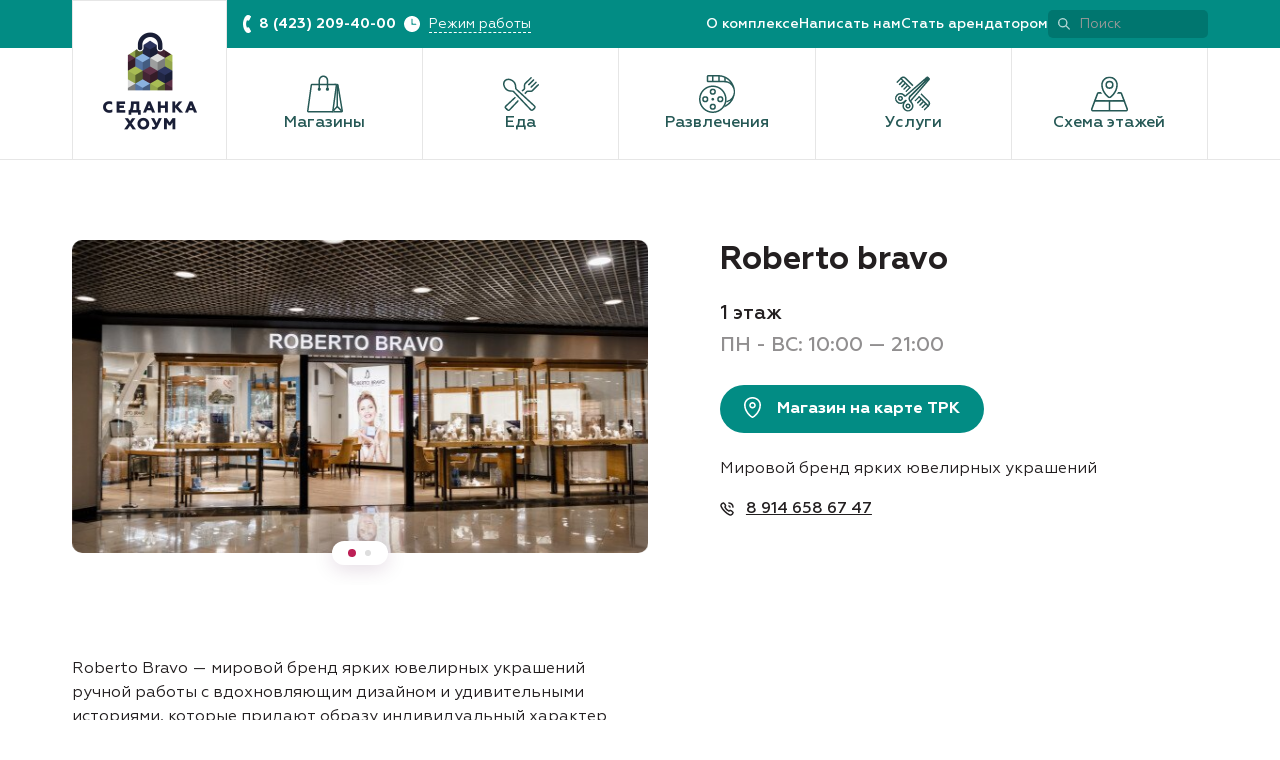

--- FILE ---
content_type: text/html; charset=UTF-8
request_url: https://sedanka.city/shop/roberto-bravo
body_size: 18809
content:
<!DOCTYPE html><html lang="ru" class="no-js"><head><meta charset="utf-8"><!-- Yandex.Metrika counter --><script type="text/javascript">(function(m,e,t,r,i,k,a){m[i]=m[i]||function(){(m[i].a=m[i].a||[]).push(arguments)};m[i].l=1*new Date();for(var j=0;j<document.scripts.length;j++){if(document.scripts[j].src===r){return}}
k=e.createElement(t),a=e.getElementsByTagName(t)[0],k.async=1,k.src=r,a.parentNode.insertBefore(k,a)})(window,document,"script","https://mc.yandex.ru/metrika/tag.js","ym");ym(36701860,"init",{clickmap:!0,trackLinks:!0,accurateTrackBounce:!0,webvisor:!0,trackHash:!0})</script><noscript><div><img src="https://mc.yandex.ru/watch/36701860" style="position:absolute;left:-9999px;" alt="" /></div></noscript><!-- /Yandex.Metrika counter --><link rel="apple-touch-icon" sizes="180x180" href="/themes/frontend/assets/favicon/apple-touch-icon.png"><link rel="icon" type="image/png" sizes="32x32" href="/themes/frontend/assets/favicon/favicon-32x32.png"><link rel="icon" type="image/png" sizes="16x16" href="/themes/frontend/assets/favicon/favicon-16x16.png"><link rel="manifest" href="/themes/frontend/assets/favicon/site.webmanifest"><link rel="shortcut icon" href="/themes/frontend/assets/favicon/favicon.ico"><meta name="msapplication-TileColor" content="#2b5797"><meta name="msapplication-config" content="/themes/frontend/assets/favicon/browserconfig.xml"><meta name="theme-color" content="#ffffff"><meta name="viewport" content="width=device-width, initial-scale=1.0"><meta name="generator" content="OctoberCMS"><title>Roberto bravo</title><link rel='canonical' href='https://sedanka.city/shop/roberto-bravo'><script id="sdc-web-init">
            (function (scopeKey) {
                window[scopeKey] = {};
                const scope = window[scopeKey];
                const rootElement = document.documentElement;

                // Use scope.binding for JS data bindings
                scope.binding = {};

                rootElement.classList.remove('no-js');
                rootElement.classList.add('js');
                scope.isSupportedBrowser = null;

                scope.translate = {
                    'fileAttachDefault': 'Прикрепить файл',
                    'invalidPhone': 'Номер телефона состоит из 10 цифр'
                }
            })('sdc-web');
        </script><link rel="preload" href="/themes/frontend/assets/fonts/geometria/geometria-regular-latin.woff2" as="font" type="font/woff2" crossorigin="anonymous"><link rel="preload" href="/themes/frontend/assets/fonts/geometria/geometria-regular-cyrillic.woff2" as="font" type="font/woff2" crossorigin="anonymous"><style>@font-face{font-family:Geometria;font-style:normal;font-weight:400;font-display:swap;src:local("Geometria"),local("Geometria Regular"),local("Geometria-Regular"),url(/themes/frontend/assets/fonts/geometria/geometria-regular-cyrillic-ext.woff2) format("woff2"),url(/themes/frontend/assets/fonts/geometria/geometria-regular-cyrillic-ext.woff) format("woff");unicode-range:U+0460-052f,U+1c80-1c88,U+20b4,U+2de0-2dff,U+a640-a69f,U+fe2e-fe2f}@font-face{font-family:Geometria;font-style:normal;font-weight:400;font-display:swap;src:local("Geometria"),local("Geometria Regular"),local("Geometria-Regular"),url(/themes/frontend/assets/fonts/geometria/geometria-regular-cyrillic.woff2) format("woff2"),url(/themes/frontend/assets/fonts/geometria/geometria-regular-cyrillic.woff) format("woff");unicode-range:U+0400-045f,U+0490-0491,U+04b0-04b1,U+2116}@font-face{font-family:Geometria;font-style:normal;font-weight:400;font-display:swap;src:local("Geometria"),local("Geometria Regular"),local("Geometria-Regular"),url(/themes/frontend/assets/fonts/geometria/geometria-regular-latin-ext.woff2) format("woff2"),url(/themes/frontend/assets/fonts/geometria/geometria-regular-latin-ext.woff) format("woff");unicode-range:U+0100-024f,U+0259,U+1e??,U+2020,U+20a0-20ab,U+20ad-20cf,U+2113,U+2c60-2c7f,U+a720-a7ff}@font-face{font-family:Geometria;font-style:normal;font-weight:400;font-display:swap;src:local("Geometria"),local("Geometria Regular"),local("Geometria-Regular"),url(/themes/frontend/assets/fonts/geometria/geometria-regular-latin.woff2) format("woff2"),url(/themes/frontend/assets/fonts/geometria/geometria-regular-latin.woff) format("woff");unicode-range:U+00??,U+0131,U+0152-0153,U+02bb-02bc,U+02c6,U+02da,U+02dc,U+2000-206f,U+2074,U+20ac,U+2122,U+2191,U+2193,U+2212,U+2215,U+feff,U+fffd}@font-face{font-family:Geometria;font-style:normal;font-weight:500;font-display:swap;src:local("Geometria Medium"),local("Geometria-Medium"),url(/themes/frontend/assets/fonts/geometria/geometria-medium-cyrillic-ext.woff2) format("woff2"),url(/themes/frontend/assets/fonts/geometria/geometria-medium-cyrillic-ext.woff) format("woff");unicode-range:U+0460-052f,U+1c80-1c88,U+20b4,U+2de0-2dff,U+a640-a69f,U+fe2e-fe2f}@font-face{font-family:Geometria;font-style:normal;font-weight:500;font-display:swap;src:local("Geometria Medium"),local("Geometria-Medium"),url(/themes/frontend/assets/fonts/geometria/geometria-medium-cyrillic.woff2) format("woff2"),url(/themes/frontend/assets/fonts/geometria/geometria-medium-cyrillic.woff) format("woff");unicode-range:U+0400-045f,U+0490-0491,U+04b0-04b1,U+2116}@font-face{font-family:Geometria;font-style:normal;font-weight:500;font-display:swap;src:local("Geometria Medium"),local("Geometria-Medium"),url(/themes/frontend/assets/fonts/geometria/geometria-medium-latin-ext.woff2) format("woff2"),url(/themes/frontend/assets/fonts/geometria/geometria-medium-latin-ext.woff) format("woff");unicode-range:U+0100-024f,U+0259,U+1e??,U+2020,U+20a0-20ab,U+20ad-20cf,U+2113,U+2c60-2c7f,U+a720-a7ff}@font-face{font-family:Geometria;font-style:normal;font-weight:500;font-display:swap;src:local("Geometria Medium"),local("Geometria-Medium"),url(/themes/frontend/assets/fonts/geometria/geometria-medium-latin.woff2) format("woff2"),url(/themes/frontend/assets/fonts/geometria/geometria-medium-latin.woff) format("woff");unicode-range:U+00??,U+0131,U+0152-0153,U+02bb-02bc,U+02c6,U+02da,U+02dc,U+2000-206f,U+2074,U+20ac,U+2122,U+2191,U+2193,U+2212,U+2215,U+feff,U+fffd}@font-face{font-family:Geometria;font-style:normal;font-weight:700;font-display:swap;src:local("Geometria Bold"),local("Geometria-Bold"),url(/themes/frontend/assets/fonts/geometria/geometria-bold-cyrillic-ext.woff2) format("woff2"),url(/themes/frontend/assets/fonts/geometria/geometria-bold-cyrillic-ext.woff) format("woff");unicode-range:U+0460-052f,U+1c80-1c88,U+20b4,U+2de0-2dff,U+a640-a69f,U+fe2e-fe2f}@font-face{font-family:Geometria;font-style:normal;font-weight:700;font-display:swap;src:local("Geometria Bold"),local("Geometria-Bold"),url(/themes/frontend/assets/fonts/geometria/geometria-bold-cyrillic.woff2) format("woff2"),url(/themes/frontend/assets/fonts/geometria/geometria-bold-cyrillic.woff) format("woff");unicode-range:U+0400-045f,U+0490-0491,U+04b0-04b1,U+2116}@font-face{font-family:Geometria;font-style:normal;font-weight:700;font-display:swap;src:local("Geometria Bold"),local("Geometria-Bold"),url(/themes/frontend/assets/fonts/geometria/geometria-bold-latin-ext.woff2) format("woff2"),url(/themes/frontend/assets/fonts/geometria/geometria-bold-latin-ext.woff) format("woff");unicode-range:U+0100-024f,U+0259,U+1e??,U+2020,U+20a0-20ab,U+20ad-20cf,U+2113,U+2c60-2c7f,U+a720-a7ff}@font-face{font-family:Geometria;font-style:normal;font-weight:700;font-display:swap;src:local("Geometria Bold"),local("Geometria-Bold"),url(/themes/frontend/assets/fonts/geometria/geometria-bold-latin.woff2) format("woff2"),url(/themes/frontend/assets/fonts/geometria/geometria-bold-latin.woff) format("woff");unicode-range:U+00??,U+0131,U+0152-0153,U+02bb-02bc,U+02c6,U+02da,U+02dc,U+2000-206f,U+2074,U+20ac,U+2122,U+2191,U+2193,U+2212,U+2215,U+feff,U+fffd}</style><link href="/themes/frontend/assets/dist/shop.eb3e6232136841c176e1.css" rel="stylesheet"><link href="https://sedanka.city/combine/d70d270013a92fad32082cd043123331-1604629041" rel="stylesheet"><style>[v-cloak]{display:none}</style></head><body><div class="Layout"><header class="Layout__header"><div class="SiteHeader"><div class="SiteHeader__background"></div><div class="SiteHeader__container"><div class="SiteHeader__grid"><div class="SiteHeader__logoCell"><a href="https://sedanka.city"><picture><source src="/themes/frontend/assets/images/sdc-color-vertical.png" srcset="/themes/frontend/assets/images/sdc-color-vertical@2x.png 2x" media="(min-width: 900px)"><img src="/themes/frontend/assets/images/sdc-color-horizontal.png" srcset="/themes/frontend/assets/images/sdc-color-horizontal@2x.png 2x" class="SiteHeader__logo" alt="Седанка Сити"></picture></a></div><div class="SiteHeader__homeLogoCell"><a href="https://sedanka.city/categories/sedanka-home?floor=-2&amp;map=true" title='Товары для дома'><picture><source src="/themes/frontend/assets/images/sdc-home-vertical.png" srcset="/themes/frontend/assets/images/sdc-home-vertical@2x.png 2x" media="(min-width: 900px)"><img src="/themes/frontend/assets/images/sdc-home-vertical.png" srcset="/themes/frontend/assets/images/sdc-home-vertical@2x.png 2x" class="SiteHeader__homeLogo" alt="Седанка Хоум"></picture></a></div><div class="SiteHeader__topCell"><div class="SiteHeader__topCellLeft"><div class="SiteHeader__phoneWrapper"><?xml version="1.0"?><svg xmlns="http://www.w3.org/2000/svg" width="7" height="16" viewBox="0 0 7 16" fill="#fff" class="SiteHeader__phoneIcon"><path fill-rule="evenodd" clip-rule="evenodd" d="M3.457 4.718l.947.296c.417.123.835-.05 1.03-.371l1.477-2.79c.139-.223.111-.494-.056-.741C6.243.372 5.464.026 4.545.002c-.752-.025-1.42.222-1.922.716C-.886 4.225-.86 11.755 2.618 15.235c.473.519 1.141.765 1.92.765.92-.025 1.7-.37 2.312-1.161.167-.198.195-.47.056-.74l-1.502-2.765c-.167-.346-.613-.494-1.03-.37l-.891.296c-1.086-2.049-1.057-4.493-.026-6.542z"/></svg><a href="tel:8 (423) 209-40-00" class="SiteHeader__phone"> 8 (423) 209-40-00 </a></div><div class="SiteHeader__scheduleWrapper"><style>.SiteHeader__scheduleDrop{display:none}</style><button class="SiteHeader__schedule"><?xml version="1.0"?><svg xmlns="http://www.w3.org/2000/svg" width="20" height="20" viewBox="0 0 20 20" fill="#ffffff" class="SiteHeader__scheduleIcon"><path d="M10 2C5.609 2 2.036 5.573 2 9.946a7.882 7.882 0 002.311 5.671c1.494 1.53 3.502 2.365 5.636 2.383H10c4.391 0 7.964-3.574 8-7.947.035-4.409-3.538-8.017-8-8.053zm3.769 8.818h-3.84a.516.516 0 01-.516-.516v-5.12a.516.516 0 011.031 0v3.604a1 1 0 001 1h2.325a.516.516 0 010 1.032z"/></svg><span class="SiteHeader__scheduleText">Режим работы</span></button><div class="SiteHeader__scheduleDrop" data-uk-drop=" pos: bottom-center; animation: uk-animation-slide-top-small; "><div class="SiteHeader__scheduleDropInner"><div class="SiteHeader__timeWork"><div class=" TimeWork TimeWork--bold "><span class="TimeWork__main"> Ежедневно 10:00&nbsp;&mdash; 21:00 </span></div></div><div class="SiteHeader__partners"><ul class="PartnersList PartnersList--tooltip"><li class="PartnersList__item"><span class="PartnersList__info"> Боулинг &laquo;Шарпей&raquo;: 12:00&nbsp;&mdash; 23:00 СБ, ВС&nbsp;и&nbsp;праздничные дни&nbsp;&mdash; 10:00&nbsp;&mdash; 23:00 </span></li><li class="PartnersList__item"><span class="PartnersList__info"> Гипермаркет &laquo;Самбери&raquo;: 08:00&nbsp;&mdash; 23:00 </span></li><li class="PartnersList__item"><span class="PartnersList__info"> Семейный рестопарк &laquo;Fun City&raquo;: 10:00&nbsp;&mdash; 22:00 </span></li></ul></div></div></div></div></div><div class="SiteHeader__topCellRight"><a href="https://sedanka.city/about" class="SiteHeader__link">О комплексе</a><a href="#modal-feedback" data-uk-toggle class="SiteHeader__link">Написать нам</a><a href="#modal-rent" data-uk-toggle class="SiteHeader__link">Стать арендатором</a><form data-search-form @submit="submit" class="SiteHeader__search SiteHeader__search--header uk-search uk-search-default"><span class="uk-search-icon"><?xml version="1.0"?><svg xmlns="http://www.w3.org/2000/svg" width="13" height="12" viewBox="0 0 13 12" fill="#fff"><g opacity=".7" fill-rule="evenodd" clip-rule="evenodd"><path d="M4.757 8.155a3.398 3.398 0 100-6.796 3.398 3.398 0 000 6.796zm0 1.36a4.757 4.757 0 100-9.515 4.757 4.757 0 000 9.515z"/><path d="M7.723 7.442a.68.68 0 01.96 0l3.117 3.116a.68.68 0 01-.96.961L7.722 8.403a.68.68 0 010-.961z"/></g></svg></span><input type="search" v-model="query" class="uk-search-input" placeholder="Поиск" minlength="3" /></form></div></div><div class="SiteHeader__navCell"><nav class="HeaderNav SiteHeader__nav"><ul class="HeaderNav__list"><li class="HeaderNav__item HeaderNavHomeItem"><a href="https://sedanka.city/categories/sedanka-home?floor=-2&amp;map=true" class="HeaderNav__link" title='Товары для дома'><span class="HeaderNav__icon"><img src="/themes/frontend/assets/images/sdc-home-vertical-tiny.png" srcset="/themes/frontend/assets/images/sdc-home-vertical-tiny@2x.png 2x" alt="Седанка Хоум"></span></a></li><li class="HeaderNav__item"><a href="https://sedanka.city/categories/magaziny" class="HeaderNav__link"><span class="HeaderNav__icon"><?xml version="1.0"?><svg xmlns="http://www.w3.org/2000/svg" width="36" height="37" viewBox="0 0 36 37" fill="none"><path d="M27.147 8.263h3.03c.726 0 1.346.529 1.468 1.251l4.335 25.732A1.498 1.498 0 0134.51 37h-9.722l2.358-28.737z" fill="#fff"/><path class="fill" fill-rule="evenodd" clip-rule="evenodd" d="M28.519 9.766l-2.112 25.732h8.104L30.176 9.766H28.52zM34.51 37c.922 0 1.623-.837 1.469-1.754L31.645 9.514a1.493 1.493 0 00-1.469-1.25h-3.029L24.79 37h9.722z" fill="#265956"/><path d="M3.571 9.558a1.494 1.494 0 011.475-1.295h23.62c.905 0 1.601.807 1.476 1.71l-3.557 25.732A1.494 1.494 0 0125.11 37H1.49c-.905 0-1.6-.806-1.475-1.71L3.57 9.558z" fill="#fff"/><path class="fill" fill-rule="evenodd" clip-rule="evenodd" d="M28.667 9.766H5.047L1.49 35.498h23.62l3.557-25.732zM5.047 8.263c-.744 0-1.373.553-1.476 1.295L.015 35.29C-.11 36.194.585 37 1.49 37h23.62c.743 0 1.373-.553 1.475-1.295l3.557-25.732a1.498 1.498 0 00-1.475-1.71H5.047z" fill="#265956"/><path class="fill" fill-rule="evenodd" clip-rule="evenodd" d="M16.404 1.502c-1.832 0-3.317 1.498-3.317 3.345v8.464a.748.748 0 01-.745.75.748.748 0 01-.744-.75V4.847C11.598 2.17 13.749 0 16.404 0c2.654 0 4.806 2.17 4.806 4.847v8.464a.748.748 0 01-.745.75.748.748 0 01-.745-.75V4.847c0-1.847-1.485-3.345-3.316-3.345z" fill="#265956"/><path class="fill" d="M22.055 13.768a1.62 1.62 0 01-1.613 1.628 1.62 1.62 0 01-1.614-1.628 1.62 1.62 0 011.614-1.627 1.62 1.62 0 011.613 1.627zM13.91 13.768a1.62 1.62 0 01-1.613 1.628 1.62 1.62 0 01-1.613-1.628 1.62 1.62 0 011.613-1.627 1.62 1.62 0 011.614 1.627z" fill="#265956"/><path class="fill" fill-rule="evenodd" clip-rule="evenodd" d="M30.245 31.98a.748.748 0 01-.745-.751V10.17c0-.415.334-.751.745-.751s.745.336.745.75V31.23a.748.748 0 01-.745.75z" fill="#265956"/><path class="fill" fill-rule="evenodd" clip-rule="evenodd" d="M26.042 35.416a.756.756 0 010-1.062l3.569-3.598a.74.74 0 011.053 0c.291.293.291.768 0 1.062l-3.568 3.598a.74.74 0 01-1.054 0z" fill="#265956"/><path class="fill" fill-rule="evenodd" clip-rule="evenodd" d="M34.622 35.416a.756.756 0 000-1.062l-3.569-3.598a.74.74 0 00-1.053 0 .756.756 0 000 1.062l3.568 3.598a.74.74 0 001.054 0z" fill="#265956"/></svg></span><span class="HeaderNav__caption">Магазины</span></a></li><li class="HeaderNav__item"><a href="https://sedanka.city/categories/food" class="HeaderNav__link"><span class="HeaderNav__icon"><?xml version="1.0"?><svg xmlns="http://www.w3.org/2000/svg" width="36" height="34" viewBox="0 0 36 34" fill="none"><path fill-rule="evenodd" clip-rule="evenodd" d="M28.63.217c.294.29.294.76 0 1.05l-6.058 5.997a.738.738 0 00-.22.527l.009 3.291a2.215 2.215 0 01-.712 1.631l-18.26 16.91a.737.737 0 00-.018 1.067l1.082 1.072c.293.29.293.759 0 1.049a.755.755 0 01-1.06 0l-1.082-1.072a2.21 2.21 0 01.054-3.199l18.26-16.91a.738.738 0 00.237-.544l-.009-3.291a2.214 2.214 0 01.659-1.58L27.57.217a.755.755 0 011.06 0z" class="fill" fill="#265956"/><path fill-rule="evenodd" clip-rule="evenodd" d="M35.78 7.294a.755.755 0 00-1.06 0l-6.059 5.998a.754.754 0 01-.532.217l-3.324-.009a2.259 2.259 0 00-1.648.705L6.074 32.281a.755.755 0 01-1.077.018l-1.082-1.072a.755.755 0 00-1.06 0 .737.737 0 000 1.05l1.082 1.071c.9.89 2.364.866 3.232-.053L24.25 15.219a.753.753 0 01.55-.235l3.324.009a2.26 2.26 0 001.596-.652l6.06-5.998a.736.736 0 000-1.05zM33.517 4.835c.293.29.293.76 0 1.05l-4.706 4.658a.755.755 0 01-1.06 0 .737.737 0 010-1.05l4.706-4.658a.755.755 0 011.06 0zM31.085 2.427c.292.29.292.76 0 1.05l-4.707 4.659a.755.755 0 01-1.06 0 .736.736 0 010-1.05l4.707-4.659a.755.755 0 011.06 0z" class="fill" fill="#265956"/><path d="M16.971 25.153l-5.846-6.199 5.846-6.758 6.79 6.238-6.79 6.719z" fill="#fff"/><path fill-rule="evenodd" clip-rule="evenodd" d="M2.579 4.158c-1.677 1.66-1.442 5 1.079 7.495 1.439 1.425 3.69 1.827 5.448 1.728.694-.039 1.491.15 2.056.748l17.113 18.117c.3.317.806.325 1.116.018l1.597-1.581a.763.763 0 00-.018-1.105L12.653 12.653c-.604-.56-.795-1.348-.755-2.035.1-1.74-.307-3.967-1.747-5.392-2.52-2.496-5.895-2.728-7.572-1.068zm.019 8.545C-.245 9.889-.976 5.578 1.518 3.108 4.014.64 8.369 1.363 11.212 4.177c1.869 1.85 2.295 4.583 2.183 6.525-.022.386.093.692.282.867l18.317 16.925c.94.87.965 2.338.055 3.238l-1.597 1.581c-.91.9-2.392.876-3.27-.054L10.066 15.142c-.177-.187-.486-.302-.876-.28-1.962.111-4.724-.309-6.593-2.16z" class="fill" fill="#265956"/></svg></span><span class="HeaderNav__caption">Еда</span></a></li><li class="HeaderNav__item"><a href="https://sedanka.city/categories/razvlecheniya" class="HeaderNav__link"><span class="HeaderNav__icon"><?xml version="1.0"?><svg xmlns="http://www.w3.org/2000/svg" width="36" height="38" viewBox="0 0 36 38" fill="none"><path fill-rule="evenodd" clip-rule="evenodd" d="M19.243 0H9.262c-.829 0-1.5.67-1.5 1.497v4.361c0 .827.671 1.497 1.5 1.497h16.097c5.184 0 9.386 4.194 9.386 9.367 0 5.174-4.202 9.368-9.386 9.368H9.262c-.829 0-1.5.67-1.5 1.497v4.361c0 .827.671 1.497 1.5 1.497h9.98C28.498 33.445 36 25.958 36 16.722 36 7.488 28.497 0 19.243 0z" fill="#fff"/><path fill-rule="evenodd" clip-rule="evenodd" d="M19.243 1.497H9.262V0h9.98c7.956 0 14.616 5.532 16.33 12.952a16.74 16.74 0 01.427 3.77 16.74 16.74 0 01-.427 3.771c-1.714 7.42-8.374 12.952-16.33 12.952h-9.98c-.829 0-1.5-.67-1.5-1.497v-4.361c0-.827.671-1.497 1.5-1.497h16.097a9.39 9.39 0 008.773-6.028 9.33 9.33 0 00.614-3.34 9.327 9.327 0 00-.614-3.339 9.39 9.39 0 00-8.773-6.028H9.262c-.829 0-1.5-.67-1.5-1.497V1.497C7.762.67 8.433 0 9.262 0v5.858h16.097c2.34 0 4.509.738 6.284 1.992a15.247 15.247 0 00-12.4-6.353zm12.4 24.098a10.852 10.852 0 01-6.284 1.992H9.262v4.361h9.98c5.11 0 9.632-2.506 12.4-6.353z" class="fill" fill="#265956"/><path fill-rule="evenodd" clip-rule="evenodd" d="M13.797.642a.75.75 0 01.75.748v4.4a.75.75 0 01-1.5 0v-4.4a.75.75 0 01.75-.748zM19.95.642a.75.75 0 01.75.748v4.4a.75.75 0 01-1.5 0v-4.4a.75.75 0 01.75-.748zM26.105 1.814a.75.75 0 01.75.749v3.226a.75.75 0 01-1.5 0V2.563a.75.75 0 01.75-.749z" class="fill" fill="#265956"/><path d="M27.601 24.227c0 7.607-6.178 13.773-13.8 13.773C6.179 38 0 31.834 0 24.227c0-7.606 6.179-13.772 13.8-13.772 7.622 0 13.801 6.166 13.801 13.772z" fill="#fff"/><path fill-rule="evenodd" clip-rule="evenodd" d="M13.8 36.503c6.794 0 12.301-5.496 12.301-12.276 0-6.78-5.507-12.275-12.3-12.275-6.794 0-12.301 5.496-12.301 12.275 0 6.78 5.507 12.276 12.3 12.276zm0 1.497c7.622 0 13.801-6.166 13.801-13.773 0-7.606-6.178-13.772-13.8-13.772C6.179 10.455 0 16.621 0 24.227 0 31.834 6.179 38 13.8 38z" class="fill" fill="#265956"/><path d="M16.915 16.723a3.11 3.11 0 00-3.113-3.107 3.11 3.11 0 00-3.112 3.107 3.11 3.11 0 003.112 3.106 3.11 3.11 0 003.113-3.107z" fill="#fff"/><path fill-rule="evenodd" clip-rule="evenodd" d="M13.802 15.113c.891 0 1.613.72 1.613 1.61 0 .889-.722 1.61-1.613 1.61-.89 0-1.613-.721-1.613-1.61 0-.89.723-1.61 1.613-1.61zm0-1.497a3.11 3.11 0 013.113 3.107 3.11 3.11 0 01-3.113 3.106 3.11 3.11 0 01-3.112-3.107 3.11 3.11 0 013.112-3.106z" class="fill" fill="#265956"/><path d="M16.915 31.733a3.11 3.11 0 00-3.113-3.107 3.11 3.11 0 00-3.112 3.107 3.11 3.11 0 003.112 3.106 3.11 3.11 0 003.113-3.106z" fill="#fff"/><path fill-rule="evenodd" clip-rule="evenodd" d="M13.802 30.123c.891 0 1.613.72 1.613 1.61 0 .888-.722 1.61-1.613 1.61-.89 0-1.613-.722-1.613-1.61 0-.89.723-1.61 1.613-1.61zm0-1.497a3.11 3.11 0 013.113 3.107 3.11 3.11 0 01-3.113 3.106 3.11 3.11 0 01-3.112-3.106 3.11 3.11 0 013.112-3.107z" class="fill" fill="#265956"/><path d="M21.32 27.334a3.11 3.11 0 003.113-3.107 3.11 3.11 0 00-3.113-3.106 3.11 3.11 0 00-3.113 3.107 3.11 3.11 0 003.113 3.106z" fill="#fff"/><path fill-rule="evenodd" clip-rule="evenodd" d="M22.933 24.227c0 .89-.722 1.61-1.613 1.61-.89 0-1.613-.72-1.613-1.61 0-.889.722-1.61 1.613-1.61.89 0 1.613.721 1.613 1.61zm1.5 0a3.11 3.11 0 01-3.113 3.107 3.11 3.11 0 01-3.113-3.107 3.11 3.11 0 013.113-3.106 3.11 3.11 0 013.113 3.107z" class="fill" fill="#265956"/><path d="M6.28 27.334a3.11 3.11 0 003.114-3.107 3.11 3.11 0 00-3.113-3.106 3.11 3.11 0 00-3.113 3.107 3.11 3.11 0 003.113 3.106z" fill="#fff"/><path fill-rule="evenodd" clip-rule="evenodd" d="M7.894 24.227c0 .89-.722 1.61-1.613 1.61s-1.613-.72-1.613-1.61c0-.889.722-1.61 1.613-1.61.89 0 1.613.721 1.613 1.61zm1.5 0a3.11 3.11 0 01-3.113 3.107 3.11 3.11 0 01-3.113-3.107 3.11 3.11 0 013.113-3.106 3.11 3.11 0 013.113 3.107z" class="fill" fill="#265956"/><path d="M15.17 24.227c0 .756-.614 1.368-1.37 1.368-.757 0-1.37-.612-1.37-1.367 0-.756.613-1.368 1.37-1.368.756 0 1.37.613 1.37 1.367z" class="fill" fill="#265956"/></svg></span><span class="HeaderNav__caption">Развлечения</span></a></li><li class="HeaderNav__item"><a href="https://sedanka.city/categories/uslugi" class="HeaderNav__link"><span class="HeaderNav__icon"><?xml version="1.0"?><svg xmlns="http://www.w3.org/2000/svg" width="36" height="35" viewBox="0 0 36 35" fill="none"><path fill-rule="evenodd" clip-rule="evenodd" d="M32.798 25.182L10.057 2.344a2.443 2.443 0 00-3.074-.32l26.134 26.245a2.47 2.47 0 00-.319-3.087zM11.108 1.288a3.925 3.925 0 00-5.568 0 .991.991 0 000 1.398l26.917 27.032a.981.981 0 001.392 0 3.966 3.966 0 000-5.591L11.11 1.287z" class="fill" fill="#265956"/><path fill-rule="evenodd" clip-rule="evenodd" d="M6.408 1.473c.29.291.29.764 0 1.055L2.753 6.2a.741.741 0 01-1.05 0 .749.749 0 010-1.056l3.654-3.67a.741.741 0 011.051 0zM33.737 28.92c.29.292.29.764 0 1.056l-3.655 3.67a.741.741 0 01-1.051 0 .749.749 0 010-1.055l3.655-3.67a.741.741 0 011.05 0zM30.936 27.16c.29.29.29.764 0 1.055l-3.13 3.144a.741.741 0 01-1.052 0 .749.749 0 010-1.056l3.131-3.144a.741.741 0 011.051 0zM28.658 24.872c.29.292.29.764 0 1.056l-3.13 3.144a.741.741 0 01-1.052 0 .749.749 0 010-1.056l3.131-3.144a.741.741 0 011.051 0zM26.38 22.585c.29.291.29.764 0 1.055l-3.13 3.145a.741.741 0 01-1.052 0 .749.749 0 010-1.056l3.131-3.144a.741.741 0 011.051 0zM24.102 20.297c.29.292.29.765 0 1.056l-3.13 3.144a.741.741 0 01-1.052 0 .749.749 0 010-1.055l3.131-3.145a.741.741 0 011.052 0zM14.992 11.148c.29.292.29.764 0 1.056l-3.13 3.144a.74.74 0 01-1.052 0 .749.749 0 010-1.056l3.131-3.144a.74.74 0 011.051 0zM12.716 8.861c.29.292.29.764 0 1.056l-3.13 3.144a.741.741 0 01-1.052 0 .749.749 0 010-1.056l3.13-3.144a.741.741 0 011.052 0zM10.437 6.574c.29.291.29.764 0 1.055l-3.131 3.145a.741.741 0 01-1.051 0 .749.749 0 010-1.056l3.13-3.144a.741.741 0 011.052 0zM8.16 4.286c.29.292.29.765 0 1.056L5.03 8.486a.741.741 0 01-1.052 0 .749.749 0 010-1.055L7.11 4.286a.741.741 0 011.051 0z" class="fill" fill="#265956"/><path d="M20.342 6.858l8.103 8.056-8.706 8.666-8.31-7.815 8.913-8.907z" fill="#fff"/><path fill-rule="evenodd" clip-rule="evenodd" d="M4.696 22.688a1.058 1.058 0 001.5 0 1.069 1.069 0 000-1.507 1.058 1.058 0 00-1.5 0 1.069 1.069 0 000 1.507zm-1.052 1.056c.995.999 2.609.999 3.604 0 .995-1 .995-2.62 0-3.619-.995-1-2.609-1-3.604 0-.995 1-.995 2.62 0 3.619z" class="fill" fill="#265956"/><path fill-rule="evenodd" clip-rule="evenodd" d="M9.898 20.357a1.486 1.486 0 01-1.036-.648 4.015 4.015 0 00-6.196-.612 4.056 4.056 0 000 5.719 4.016 4.016 0 004.46.847c.062-.027.127-.05.192-.069a5.154 5.154 0 002.258-1.33l2.514-2.525.02-.02L31.074 2.672 11.068 20.007c-.323.28-.748.407-1.17.35zm-.675-2.497a5.496 5.496 0 00-7.608.181 5.554 5.554 0 000 7.83 5.498 5.498 0 006.106 1.16 6.639 6.639 0 002.907-1.712l2.513-2.524.02-.021 20.254-20.34a1.43 1.43 0 000-2.016 1.415 1.415 0 00-1.931-.072L10.097 18.877a5.555 5.555 0 00-.874-1.017zM12.262 30.285a1.069 1.069 0 010-1.508 1.058 1.058 0 011.5 0 1.069 1.069 0 010 1.508 1.058 1.058 0 01-1.5 0zm-1.051 1.055c-.995-.999-.995-2.62 0-3.618.995-1 2.608-1 3.603 0 .995.999.995 2.619 0 3.618-.995 1-2.608 1-3.603 0z" class="fill" fill="#265956"/><path fill-rule="evenodd" clip-rule="evenodd" d="M14.666 25.105c.053.419.28.796.624 1.038a4.056 4.056 0 01.547 6.18 4.014 4.014 0 01-5.694 0 4.059 4.059 0 01-.844-4.48c.027-.062.05-.127.068-.193a5.185 5.185 0 011.326-2.267l2.513-2.524c.171-.075.327-.182.459-.315l18.6-18.678-17.25 20.078c-.274.32-.4.741-.349 1.16zm2.331.555a5.554 5.554 0 01-.109 7.718 5.497 5.497 0 01-7.797 0 5.557 5.557 0 01-1.155-6.132 6.68 6.68 0 011.706-2.92l2.513-2.523c.136-.137.292-.242.459-.314L32.502 1.515a1.415 1.415 0 012.008 0 1.43 1.43 0 01.07 1.94L16.143 24.918a5.54 5.54 0 01.855.741z" class="fill" fill="#265956"/><path d="M15.447 24.684l.43 2.426-3.455-.893-3.224 1.902s4.827-5.662.916-4.53c-1.229.356 3.358-4.356 3.358-4.356l1.195.234-.88 2.617 1.66 2.6z" fill="#fff"/><path fill-rule="evenodd" clip-rule="evenodd" d="M15.72 19.218c.291.291.291.764 0 1.055-.85.855-.894 1.8-.57 2.733.34.979 1.076 1.878 1.652 2.395a.749.749 0 01.06 1.054.741.741 0 01-1.05.06c-.697-.626-1.617-1.727-2.065-3.017-.464-1.334-.427-2.925.923-4.28a.74.74 0 011.05 0zM8.822 26.076a.749.749 0 010-1.055l1.533-1.54a.741.741 0 011.051 0c.29.292.29.765 0 1.056l-1.532 1.54a.741.741 0 01-1.052 0z" class="fill" fill="#265956"/></svg></span><span class="HeaderNav__caption">Услуги</span></a></li><li class="HeaderNav__item"><a href="https://sedanka.city/categories?map=true" class="HeaderNav__link"><span class="HeaderNav__icon"><?xml version="1.0"?><svg xmlns="http://www.w3.org/2000/svg" width="39" height="35" viewBox="0 0 39 35" fill="none"><path d="M7.52 17.129a1.2 1.2 0 011.124-.781h21.712a1.2 1.2 0 011.124.78l5.764 15.453a1.2 1.2 0 01-1.125 1.619H2.881a1.2 1.2 0 01-1.125-1.62L7.52 17.13z" class="stroke" stroke="#265956" stroke-width="1.6" stroke-linecap="round" stroke-linejoin="round"/><path fill-rule="evenodd" clip-rule="evenodd" d="M4.223 24.41c0-.478.388-.865.866-.865h28.858a.866.866 0 110 1.729H5.089a.866.866 0 01-.866-.864z" class="fill" fill="#265956"/><path fill-rule="evenodd" clip-rule="evenodd" d="M19.5 15.548c.478 0 .866.387.866.865v16.642a.866.866 0 01-1.733 0V16.413c0-.478.388-.865.867-.865z" class="fill" fill="#265956"/><path d="M30.35 6.919c0 9.661-8.473 16.379-10.849 16.379-2.375 0-10.849-6.718-10.849-16.379 0-6.025 4.858-.709 10.85-.709 5.991 0 10.849-5.316 10.849.709z" fill="#fff"/><mask id="a" fill="#fff"><path fill-rule="evenodd" clip-rule="evenodd" d="M19.502 21.844c1.83 0 8.36-6.117 8.36-13.504 0-4.606-3.743-8.34-8.36-8.34-4.618 0-8.361 3.734-8.361 8.34 0 7.387 6.53 13.504 8.36 13.504zM19.5 10.842A2.505 2.505 0 0022.01 8.34 2.505 2.505 0 0019.5 5.838a2.505 2.505 0 00-2.508 2.502 2.505 2.505 0 002.508 2.502z"/></mask><path d="M26.262 8.34c0 3.233-1.439 6.276-3.168 8.555-.858 1.13-1.754 2.027-2.507 2.623-.378.3-.695.504-.932.625-.276.142-.306.1-.153.1v3.2c.61 0 1.184-.232 1.615-.453a9.097 9.097 0 001.457-.963c.985-.781 2.066-1.876 3.069-3.198 1.994-2.627 3.82-6.335 3.82-10.489h-3.2zm-6.76-6.74c3.737 0 6.76 3.022 6.76 6.74h3.2c0-5.493-4.463-9.94-9.96-9.94v3.2zM12.74 8.34c0-3.718 3.023-6.74 6.76-6.74v-3.2c-5.497 0-9.96 4.447-9.96 9.94h3.2zm6.76 11.904c.153 0 .123.041-.153-.1a5.965 5.965 0 01-.932-.626c-.753-.596-1.649-1.493-2.507-2.623-1.729-2.279-3.168-5.322-3.168-8.555h-3.2c0 4.154 1.825 7.863 3.82 10.49 1.002 1.321 2.083 2.416 3.068 3.197.492.39.986.72 1.457.963.43.221 1.006.454 1.616.454v-3.2zM20.41 8.34a.905.905 0 01-.909.902v3.2A4.105 4.105 0 0023.61 8.34h-3.2zm-.909-.902c.506 0 .909.408.909.902h3.2A4.105 4.105 0 0019.5 4.238v3.2zm-.908.902c0-.494.403-.902.909-.902v-3.2a4.105 4.105 0 00-4.109 4.102h3.2zm.909.902a.905.905 0 01-.909-.902h-3.2a4.105 4.105 0 004.108 4.103v-3.2z" class="fill" fill="#265956" mask="url(#a)"/><path fill="#fff" d="M14.961 22.189h8.488v1.356h-8.488z"/></svg></span><span class="HeaderNav__caption">Схема этажей</span></a></li></ul></nav></div></div></div><div class="SiteHeader__mobile"><button type="button" class="MobileBurger" data-uk-toggle="target: #uk-offcanvas-overlay" data-mobile-burger><span class="MobileBurger__outer"><span class="MobileBurger__inner"></span></span></button></div><div id="uk-offcanvas-overlay" data-uk-offcanvas="overlay: true; flip: true" data-mobile-offcanvas><div class="OffCanvas uk-offcanvas-bar"><div class="OffCanvas__logoWrapper"><a href="https://sedanka.city" title="Седанка-сити - главная страница"><img src="/themes/frontend/assets/images/sdc-color-horizontal-white-text.png" srcset="/themes/frontend/assets/images/sdc-color-horizontal-white-text@2x.png 2x" class="OffCanvas__logo" alt="Логотип"></a></div><div class="OffCanvas__search"><form data-search-form @submit="submit" class="SiteHeader__search SiteHeader__search--offcanvas uk-search uk-search-default"><span class="uk-search-icon"><?xml version="1.0"?><svg xmlns="http://www.w3.org/2000/svg" width="13" height="12" viewBox="0 0 13 12" fill="#fff"><g opacity=".7" fill-rule="evenodd" clip-rule="evenodd"><path d="M4.757 8.155a3.398 3.398 0 100-6.796 3.398 3.398 0 000 6.796zm0 1.36a4.757 4.757 0 100-9.515 4.757 4.757 0 000 9.515z"/><path d="M7.723 7.442a.68.68 0 01.96 0l3.117 3.116a.68.68 0 01-.96.961L7.722 8.403a.68.68 0 010-.961z"/></g></svg></span><input type="search" v-model="query" class="uk-search-input" placeholder="Поиск" minlength="3" /></form></div><div class='OffCanvas__homeContainer'><a class='HomeWide' href="https://sedanka.city/categories/sedanka-home?floor=-2&amp;map=true"><span class='HomeWide__text'> Товары для&nbsp;дома </span><img src="/themes/frontend/assets/images/sdc-home-horizontal.png" srcset="/themes/frontend/assets/images/sdc-home-horizontal@2x.png 2x" class="HomeWide__logo" alt="Седанка Хоум"></a></div><nav class="HeaderNav HeaderNav--offcanvas"><ul class="HeaderNav__list"><li class="HeaderNav__item"><a href="https://sedanka.city/categories/magaziny" class="HeaderNav__link"><span class="HeaderNav__icon"><?xml version="1.0"?><svg xmlns="http://www.w3.org/2000/svg" width="36" height="37" viewBox="0 0 36 37" fill="none"><path d="M27.147 8.263h3.03c.726 0 1.346.529 1.468 1.251l4.335 25.732A1.498 1.498 0 0134.51 37h-9.722l2.358-28.737z" fill="#fff"/><path class="fill" fill-rule="evenodd" clip-rule="evenodd" d="M28.519 9.766l-2.112 25.732h8.104L30.176 9.766H28.52zM34.51 37c.922 0 1.623-.837 1.469-1.754L31.645 9.514a1.493 1.493 0 00-1.469-1.25h-3.029L24.79 37h9.722z" fill="#265956"/><path d="M3.571 9.558a1.494 1.494 0 011.475-1.295h23.62c.905 0 1.601.807 1.476 1.71l-3.557 25.732A1.494 1.494 0 0125.11 37H1.49c-.905 0-1.6-.806-1.475-1.71L3.57 9.558z" fill="#fff"/><path class="fill" fill-rule="evenodd" clip-rule="evenodd" d="M28.667 9.766H5.047L1.49 35.498h23.62l3.557-25.732zM5.047 8.263c-.744 0-1.373.553-1.476 1.295L.015 35.29C-.11 36.194.585 37 1.49 37h23.62c.743 0 1.373-.553 1.475-1.295l3.557-25.732a1.498 1.498 0 00-1.475-1.71H5.047z" fill="#265956"/><path class="fill" fill-rule="evenodd" clip-rule="evenodd" d="M16.404 1.502c-1.832 0-3.317 1.498-3.317 3.345v8.464a.748.748 0 01-.745.75.748.748 0 01-.744-.75V4.847C11.598 2.17 13.749 0 16.404 0c2.654 0 4.806 2.17 4.806 4.847v8.464a.748.748 0 01-.745.75.748.748 0 01-.745-.75V4.847c0-1.847-1.485-3.345-3.316-3.345z" fill="#265956"/><path class="fill" d="M22.055 13.768a1.62 1.62 0 01-1.613 1.628 1.62 1.62 0 01-1.614-1.628 1.62 1.62 0 011.614-1.627 1.62 1.62 0 011.613 1.627zM13.91 13.768a1.62 1.62 0 01-1.613 1.628 1.62 1.62 0 01-1.613-1.628 1.62 1.62 0 011.613-1.627 1.62 1.62 0 011.614 1.627z" fill="#265956"/><path class="fill" fill-rule="evenodd" clip-rule="evenodd" d="M30.245 31.98a.748.748 0 01-.745-.751V10.17c0-.415.334-.751.745-.751s.745.336.745.75V31.23a.748.748 0 01-.745.75z" fill="#265956"/><path class="fill" fill-rule="evenodd" clip-rule="evenodd" d="M26.042 35.416a.756.756 0 010-1.062l3.569-3.598a.74.74 0 011.053 0c.291.293.291.768 0 1.062l-3.568 3.598a.74.74 0 01-1.054 0z" fill="#265956"/><path class="fill" fill-rule="evenodd" clip-rule="evenodd" d="M34.622 35.416a.756.756 0 000-1.062l-3.569-3.598a.74.74 0 00-1.053 0 .756.756 0 000 1.062l3.568 3.598a.74.74 0 001.054 0z" fill="#265956"/></svg></span><span class="HeaderNav__caption">Магазины</span></a></li><li class="HeaderNav__item"><a href="https://sedanka.city/categories/food" class="HeaderNav__link"><span class="HeaderNav__icon"><?xml version="1.0"?><svg xmlns="http://www.w3.org/2000/svg" width="36" height="34" viewBox="0 0 36 34" fill="none"><path fill-rule="evenodd" clip-rule="evenodd" d="M28.63.217c.294.29.294.76 0 1.05l-6.058 5.997a.738.738 0 00-.22.527l.009 3.291a2.215 2.215 0 01-.712 1.631l-18.26 16.91a.737.737 0 00-.018 1.067l1.082 1.072c.293.29.293.759 0 1.049a.755.755 0 01-1.06 0l-1.082-1.072a2.21 2.21 0 01.054-3.199l18.26-16.91a.738.738 0 00.237-.544l-.009-3.291a2.214 2.214 0 01.659-1.58L27.57.217a.755.755 0 011.06 0z" class="fill" fill="#265956"/><path fill-rule="evenodd" clip-rule="evenodd" d="M35.78 7.294a.755.755 0 00-1.06 0l-6.059 5.998a.754.754 0 01-.532.217l-3.324-.009a2.259 2.259 0 00-1.648.705L6.074 32.281a.755.755 0 01-1.077.018l-1.082-1.072a.755.755 0 00-1.06 0 .737.737 0 000 1.05l1.082 1.071c.9.89 2.364.866 3.232-.053L24.25 15.219a.753.753 0 01.55-.235l3.324.009a2.26 2.26 0 001.596-.652l6.06-5.998a.736.736 0 000-1.05zM33.517 4.835c.293.29.293.76 0 1.05l-4.706 4.658a.755.755 0 01-1.06 0 .737.737 0 010-1.05l4.706-4.658a.755.755 0 011.06 0zM31.085 2.427c.292.29.292.76 0 1.05l-4.707 4.659a.755.755 0 01-1.06 0 .736.736 0 010-1.05l4.707-4.659a.755.755 0 011.06 0z" class="fill" fill="#265956"/><path d="M16.971 25.153l-5.846-6.199 5.846-6.758 6.79 6.238-6.79 6.719z" fill="#fff"/><path fill-rule="evenodd" clip-rule="evenodd" d="M2.579 4.158c-1.677 1.66-1.442 5 1.079 7.495 1.439 1.425 3.69 1.827 5.448 1.728.694-.039 1.491.15 2.056.748l17.113 18.117c.3.317.806.325 1.116.018l1.597-1.581a.763.763 0 00-.018-1.105L12.653 12.653c-.604-.56-.795-1.348-.755-2.035.1-1.74-.307-3.967-1.747-5.392-2.52-2.496-5.895-2.728-7.572-1.068zm.019 8.545C-.245 9.889-.976 5.578 1.518 3.108 4.014.64 8.369 1.363 11.212 4.177c1.869 1.85 2.295 4.583 2.183 6.525-.022.386.093.692.282.867l18.317 16.925c.94.87.965 2.338.055 3.238l-1.597 1.581c-.91.9-2.392.876-3.27-.054L10.066 15.142c-.177-.187-.486-.302-.876-.28-1.962.111-4.724-.309-6.593-2.16z" class="fill" fill="#265956"/></svg></span><span class="HeaderNav__caption">Еда</span></a></li><li class="HeaderNav__item"><a href="https://sedanka.city/categories/razvlecheniya" class="HeaderNav__link"><span class="HeaderNav__icon"><?xml version="1.0"?><svg xmlns="http://www.w3.org/2000/svg" width="36" height="38" viewBox="0 0 36 38" fill="none"><path fill-rule="evenodd" clip-rule="evenodd" d="M19.243 0H9.262c-.829 0-1.5.67-1.5 1.497v4.361c0 .827.671 1.497 1.5 1.497h16.097c5.184 0 9.386 4.194 9.386 9.367 0 5.174-4.202 9.368-9.386 9.368H9.262c-.829 0-1.5.67-1.5 1.497v4.361c0 .827.671 1.497 1.5 1.497h9.98C28.498 33.445 36 25.958 36 16.722 36 7.488 28.497 0 19.243 0z" fill="#fff"/><path fill-rule="evenodd" clip-rule="evenodd" d="M19.243 1.497H9.262V0h9.98c7.956 0 14.616 5.532 16.33 12.952a16.74 16.74 0 01.427 3.77 16.74 16.74 0 01-.427 3.771c-1.714 7.42-8.374 12.952-16.33 12.952h-9.98c-.829 0-1.5-.67-1.5-1.497v-4.361c0-.827.671-1.497 1.5-1.497h16.097a9.39 9.39 0 008.773-6.028 9.33 9.33 0 00.614-3.34 9.327 9.327 0 00-.614-3.339 9.39 9.39 0 00-8.773-6.028H9.262c-.829 0-1.5-.67-1.5-1.497V1.497C7.762.67 8.433 0 9.262 0v5.858h16.097c2.34 0 4.509.738 6.284 1.992a15.247 15.247 0 00-12.4-6.353zm12.4 24.098a10.852 10.852 0 01-6.284 1.992H9.262v4.361h9.98c5.11 0 9.632-2.506 12.4-6.353z" class="fill" fill="#265956"/><path fill-rule="evenodd" clip-rule="evenodd" d="M13.797.642a.75.75 0 01.75.748v4.4a.75.75 0 01-1.5 0v-4.4a.75.75 0 01.75-.748zM19.95.642a.75.75 0 01.75.748v4.4a.75.75 0 01-1.5 0v-4.4a.75.75 0 01.75-.748zM26.105 1.814a.75.75 0 01.75.749v3.226a.75.75 0 01-1.5 0V2.563a.75.75 0 01.75-.749z" class="fill" fill="#265956"/><path d="M27.601 24.227c0 7.607-6.178 13.773-13.8 13.773C6.179 38 0 31.834 0 24.227c0-7.606 6.179-13.772 13.8-13.772 7.622 0 13.801 6.166 13.801 13.772z" fill="#fff"/><path fill-rule="evenodd" clip-rule="evenodd" d="M13.8 36.503c6.794 0 12.301-5.496 12.301-12.276 0-6.78-5.507-12.275-12.3-12.275-6.794 0-12.301 5.496-12.301 12.275 0 6.78 5.507 12.276 12.3 12.276zm0 1.497c7.622 0 13.801-6.166 13.801-13.773 0-7.606-6.178-13.772-13.8-13.772C6.179 10.455 0 16.621 0 24.227 0 31.834 6.179 38 13.8 38z" class="fill" fill="#265956"/><path d="M16.915 16.723a3.11 3.11 0 00-3.113-3.107 3.11 3.11 0 00-3.112 3.107 3.11 3.11 0 003.112 3.106 3.11 3.11 0 003.113-3.107z" fill="#fff"/><path fill-rule="evenodd" clip-rule="evenodd" d="M13.802 15.113c.891 0 1.613.72 1.613 1.61 0 .889-.722 1.61-1.613 1.61-.89 0-1.613-.721-1.613-1.61 0-.89.723-1.61 1.613-1.61zm0-1.497a3.11 3.11 0 013.113 3.107 3.11 3.11 0 01-3.113 3.106 3.11 3.11 0 01-3.112-3.107 3.11 3.11 0 013.112-3.106z" class="fill" fill="#265956"/><path d="M16.915 31.733a3.11 3.11 0 00-3.113-3.107 3.11 3.11 0 00-3.112 3.107 3.11 3.11 0 003.112 3.106 3.11 3.11 0 003.113-3.106z" fill="#fff"/><path fill-rule="evenodd" clip-rule="evenodd" d="M13.802 30.123c.891 0 1.613.72 1.613 1.61 0 .888-.722 1.61-1.613 1.61-.89 0-1.613-.722-1.613-1.61 0-.89.723-1.61 1.613-1.61zm0-1.497a3.11 3.11 0 013.113 3.107 3.11 3.11 0 01-3.113 3.106 3.11 3.11 0 01-3.112-3.106 3.11 3.11 0 013.112-3.107z" class="fill" fill="#265956"/><path d="M21.32 27.334a3.11 3.11 0 003.113-3.107 3.11 3.11 0 00-3.113-3.106 3.11 3.11 0 00-3.113 3.107 3.11 3.11 0 003.113 3.106z" fill="#fff"/><path fill-rule="evenodd" clip-rule="evenodd" d="M22.933 24.227c0 .89-.722 1.61-1.613 1.61-.89 0-1.613-.72-1.613-1.61 0-.889.722-1.61 1.613-1.61.89 0 1.613.721 1.613 1.61zm1.5 0a3.11 3.11 0 01-3.113 3.107 3.11 3.11 0 01-3.113-3.107 3.11 3.11 0 013.113-3.106 3.11 3.11 0 013.113 3.107z" class="fill" fill="#265956"/><path d="M6.28 27.334a3.11 3.11 0 003.114-3.107 3.11 3.11 0 00-3.113-3.106 3.11 3.11 0 00-3.113 3.107 3.11 3.11 0 003.113 3.106z" fill="#fff"/><path fill-rule="evenodd" clip-rule="evenodd" d="M7.894 24.227c0 .89-.722 1.61-1.613 1.61s-1.613-.72-1.613-1.61c0-.889.722-1.61 1.613-1.61.89 0 1.613.721 1.613 1.61zm1.5 0a3.11 3.11 0 01-3.113 3.107 3.11 3.11 0 01-3.113-3.107 3.11 3.11 0 013.113-3.106 3.11 3.11 0 013.113 3.107z" class="fill" fill="#265956"/><path d="M15.17 24.227c0 .756-.614 1.368-1.37 1.368-.757 0-1.37-.612-1.37-1.367 0-.756.613-1.368 1.37-1.368.756 0 1.37.613 1.37 1.367z" class="fill" fill="#265956"/></svg></span><span class="HeaderNav__caption">Развлечения</span></a></li><li class="HeaderNav__item"><a href="https://sedanka.city/categories/uslugi" class="HeaderNav__link"><span class="HeaderNav__icon"><?xml version="1.0"?><svg xmlns="http://www.w3.org/2000/svg" width="36" height="35" viewBox="0 0 36 35" fill="none"><path fill-rule="evenodd" clip-rule="evenodd" d="M32.798 25.182L10.057 2.344a2.443 2.443 0 00-3.074-.32l26.134 26.245a2.47 2.47 0 00-.319-3.087zM11.108 1.288a3.925 3.925 0 00-5.568 0 .991.991 0 000 1.398l26.917 27.032a.981.981 0 001.392 0 3.966 3.966 0 000-5.591L11.11 1.287z" class="fill" fill="#265956"/><path fill-rule="evenodd" clip-rule="evenodd" d="M6.408 1.473c.29.291.29.764 0 1.055L2.753 6.2a.741.741 0 01-1.05 0 .749.749 0 010-1.056l3.654-3.67a.741.741 0 011.051 0zM33.737 28.92c.29.292.29.764 0 1.056l-3.655 3.67a.741.741 0 01-1.051 0 .749.749 0 010-1.055l3.655-3.67a.741.741 0 011.05 0zM30.936 27.16c.29.29.29.764 0 1.055l-3.13 3.144a.741.741 0 01-1.052 0 .749.749 0 010-1.056l3.131-3.144a.741.741 0 011.051 0zM28.658 24.872c.29.292.29.764 0 1.056l-3.13 3.144a.741.741 0 01-1.052 0 .749.749 0 010-1.056l3.131-3.144a.741.741 0 011.051 0zM26.38 22.585c.29.291.29.764 0 1.055l-3.13 3.145a.741.741 0 01-1.052 0 .749.749 0 010-1.056l3.131-3.144a.741.741 0 011.051 0zM24.102 20.297c.29.292.29.765 0 1.056l-3.13 3.144a.741.741 0 01-1.052 0 .749.749 0 010-1.055l3.131-3.145a.741.741 0 011.052 0zM14.992 11.148c.29.292.29.764 0 1.056l-3.13 3.144a.74.74 0 01-1.052 0 .749.749 0 010-1.056l3.131-3.144a.74.74 0 011.051 0zM12.716 8.861c.29.292.29.764 0 1.056l-3.13 3.144a.741.741 0 01-1.052 0 .749.749 0 010-1.056l3.13-3.144a.741.741 0 011.052 0zM10.437 6.574c.29.291.29.764 0 1.055l-3.131 3.145a.741.741 0 01-1.051 0 .749.749 0 010-1.056l3.13-3.144a.741.741 0 011.052 0zM8.16 4.286c.29.292.29.765 0 1.056L5.03 8.486a.741.741 0 01-1.052 0 .749.749 0 010-1.055L7.11 4.286a.741.741 0 011.051 0z" class="fill" fill="#265956"/><path d="M20.342 6.858l8.103 8.056-8.706 8.666-8.31-7.815 8.913-8.907z" fill="#fff"/><path fill-rule="evenodd" clip-rule="evenodd" d="M4.696 22.688a1.058 1.058 0 001.5 0 1.069 1.069 0 000-1.507 1.058 1.058 0 00-1.5 0 1.069 1.069 0 000 1.507zm-1.052 1.056c.995.999 2.609.999 3.604 0 .995-1 .995-2.62 0-3.619-.995-1-2.609-1-3.604 0-.995 1-.995 2.62 0 3.619z" class="fill" fill="#265956"/><path fill-rule="evenodd" clip-rule="evenodd" d="M9.898 20.357a1.486 1.486 0 01-1.036-.648 4.015 4.015 0 00-6.196-.612 4.056 4.056 0 000 5.719 4.016 4.016 0 004.46.847c.062-.027.127-.05.192-.069a5.154 5.154 0 002.258-1.33l2.514-2.525.02-.02L31.074 2.672 11.068 20.007c-.323.28-.748.407-1.17.35zm-.675-2.497a5.496 5.496 0 00-7.608.181 5.554 5.554 0 000 7.83 5.498 5.498 0 006.106 1.16 6.639 6.639 0 002.907-1.712l2.513-2.524.02-.021 20.254-20.34a1.43 1.43 0 000-2.016 1.415 1.415 0 00-1.931-.072L10.097 18.877a5.555 5.555 0 00-.874-1.017zM12.262 30.285a1.069 1.069 0 010-1.508 1.058 1.058 0 011.5 0 1.069 1.069 0 010 1.508 1.058 1.058 0 01-1.5 0zm-1.051 1.055c-.995-.999-.995-2.62 0-3.618.995-1 2.608-1 3.603 0 .995.999.995 2.619 0 3.618-.995 1-2.608 1-3.603 0z" class="fill" fill="#265956"/><path fill-rule="evenodd" clip-rule="evenodd" d="M14.666 25.105c.053.419.28.796.624 1.038a4.056 4.056 0 01.547 6.18 4.014 4.014 0 01-5.694 0 4.059 4.059 0 01-.844-4.48c.027-.062.05-.127.068-.193a5.185 5.185 0 011.326-2.267l2.513-2.524c.171-.075.327-.182.459-.315l18.6-18.678-17.25 20.078c-.274.32-.4.741-.349 1.16zm2.331.555a5.554 5.554 0 01-.109 7.718 5.497 5.497 0 01-7.797 0 5.557 5.557 0 01-1.155-6.132 6.68 6.68 0 011.706-2.92l2.513-2.523c.136-.137.292-.242.459-.314L32.502 1.515a1.415 1.415 0 012.008 0 1.43 1.43 0 01.07 1.94L16.143 24.918a5.54 5.54 0 01.855.741z" class="fill" fill="#265956"/><path d="M15.447 24.684l.43 2.426-3.455-.893-3.224 1.902s4.827-5.662.916-4.53c-1.229.356 3.358-4.356 3.358-4.356l1.195.234-.88 2.617 1.66 2.6z" fill="#fff"/><path fill-rule="evenodd" clip-rule="evenodd" d="M15.72 19.218c.291.291.291.764 0 1.055-.85.855-.894 1.8-.57 2.733.34.979 1.076 1.878 1.652 2.395a.749.749 0 01.06 1.054.741.741 0 01-1.05.06c-.697-.626-1.617-1.727-2.065-3.017-.464-1.334-.427-2.925.923-4.28a.74.74 0 011.05 0zM8.822 26.076a.749.749 0 010-1.055l1.533-1.54a.741.741 0 011.051 0c.29.292.29.765 0 1.056l-1.532 1.54a.741.741 0 01-1.052 0z" class="fill" fill="#265956"/></svg></span><span class="HeaderNav__caption">Услуги</span></a></li><li class="HeaderNav__item"><a href="https://sedanka.city/categories?map=true" class="HeaderNav__link"><span class="HeaderNav__icon"><?xml version="1.0"?><svg xmlns="http://www.w3.org/2000/svg" width="39" height="35" viewBox="0 0 39 35" fill="none"><path d="M7.52 17.129a1.2 1.2 0 011.124-.781h21.712a1.2 1.2 0 011.124.78l5.764 15.453a1.2 1.2 0 01-1.125 1.619H2.881a1.2 1.2 0 01-1.125-1.62L7.52 17.13z" class="stroke" stroke="#265956" stroke-width="1.6" stroke-linecap="round" stroke-linejoin="round"/><path fill-rule="evenodd" clip-rule="evenodd" d="M4.223 24.41c0-.478.388-.865.866-.865h28.858a.866.866 0 110 1.729H5.089a.866.866 0 01-.866-.864z" class="fill" fill="#265956"/><path fill-rule="evenodd" clip-rule="evenodd" d="M19.5 15.548c.478 0 .866.387.866.865v16.642a.866.866 0 01-1.733 0V16.413c0-.478.388-.865.867-.865z" class="fill" fill="#265956"/><path d="M30.35 6.919c0 9.661-8.473 16.379-10.849 16.379-2.375 0-10.849-6.718-10.849-16.379 0-6.025 4.858-.709 10.85-.709 5.991 0 10.849-5.316 10.849.709z" fill="#fff"/><mask id="a" fill="#fff"><path fill-rule="evenodd" clip-rule="evenodd" d="M19.502 21.844c1.83 0 8.36-6.117 8.36-13.504 0-4.606-3.743-8.34-8.36-8.34-4.618 0-8.361 3.734-8.361 8.34 0 7.387 6.53 13.504 8.36 13.504zM19.5 10.842A2.505 2.505 0 0022.01 8.34 2.505 2.505 0 0019.5 5.838a2.505 2.505 0 00-2.508 2.502 2.505 2.505 0 002.508 2.502z"/></mask><path d="M26.262 8.34c0 3.233-1.439 6.276-3.168 8.555-.858 1.13-1.754 2.027-2.507 2.623-.378.3-.695.504-.932.625-.276.142-.306.1-.153.1v3.2c.61 0 1.184-.232 1.615-.453a9.097 9.097 0 001.457-.963c.985-.781 2.066-1.876 3.069-3.198 1.994-2.627 3.82-6.335 3.82-10.489h-3.2zm-6.76-6.74c3.737 0 6.76 3.022 6.76 6.74h3.2c0-5.493-4.463-9.94-9.96-9.94v3.2zM12.74 8.34c0-3.718 3.023-6.74 6.76-6.74v-3.2c-5.497 0-9.96 4.447-9.96 9.94h3.2zm6.76 11.904c.153 0 .123.041-.153-.1a5.965 5.965 0 01-.932-.626c-.753-.596-1.649-1.493-2.507-2.623-1.729-2.279-3.168-5.322-3.168-8.555h-3.2c0 4.154 1.825 7.863 3.82 10.49 1.002 1.321 2.083 2.416 3.068 3.197.492.39.986.72 1.457.963.43.221 1.006.454 1.616.454v-3.2zM20.41 8.34a.905.905 0 01-.909.902v3.2A4.105 4.105 0 0023.61 8.34h-3.2zm-.909-.902c.506 0 .909.408.909.902h3.2A4.105 4.105 0 0019.5 4.238v3.2zm-.908.902c0-.494.403-.902.909-.902v-3.2a4.105 4.105 0 00-4.109 4.102h3.2zm.909.902a.905.905 0 01-.909-.902h-3.2a4.105 4.105 0 004.108 4.103v-3.2z" class="fill" fill="#265956" mask="url(#a)"/><path fill="#fff" d="M14.961 22.189h8.488v1.356h-8.488z"/></svg></span><span class="HeaderNav__caption">Схема этажей</span></a></li></ul></nav><ul class="OffCanvas__linkList"><li class="OffCanvas__linkItem"><a href="https://sedanka.city/about" class="OffCanvas__link">О комплексе</a></li><li class="OffCanvas__linkItem"><a href="#modal-feedback" data-uk-toggle class="OffCanvas__link">Написать нам</a></li><li class="OffCanvas__linkItem"><a href="#modal-rent" data-uk-toggle class="OffCanvas__link">Стать арендатором</a></li><li class="OffCanvas__linkItem"><a class="OffCanvas__link" href="https://sedanka.city/news"> Новости </a></li><li class="OffCanvas__linkItem"><a class="OffCanvas__link" href="https://sedanka.city/photo-reports"> Фотоотчеты </a></li><li class="OffCanvas__linkItem"><a class="OffCanvas__link" href="https://sedanka.city/vacancies"> Вакансии </a></li><li class="OffCanvas__linkItem"><a class="OffCanvas__link" href="https://sedanka.city/reklamnye-vozmozhnosti"> Рекламные возможности </a></li><li class="OffCanvas__linkItem"><a class="OffCanvas__link" href="https://sedanka.city/pozharnaya-bezopasnost"> Пожарная безопасность </a></li><li class="OffCanvas__linkItem"><a class="OffCanvas__link" href="https://sedanka.city/pravila-trk-dlya-arendatorov"> Правила ТРК для арендаторов </a></li><li class="OffCanvas__linkItem"><a class="OffCanvas__link" href="https://sedanka.city/pravila-posesheniya-trk"> Правила посещения ТРК </a></li><li class="OffCanvas__linkItem"><a class="OffCanvas__link" href="https://sedanka.city/pravila-parkovki"> Правила парковки </a></li><li class="OffCanvas__linkItem"><a class="OffCanvas__link" href="https://sedanka.city/contacts"> Контакты </a></li></ul><div class="OffCanvas__bottom"><div class="OffCanvas__phoneWrapper"><div class="OffCanvas__phoneIcon"><?xml version="1.0"?><svg xmlns="http://www.w3.org/2000/svg" width="7" height="16" viewBox="0 0 7 16" fill="#028c84"><path fill-rule="evenodd" clip-rule="evenodd" d="M3.457 4.718l.947.296c.417.123.835-.05 1.03-.371l1.477-2.79c.139-.223.111-.494-.056-.741C6.243.372 5.464.026 4.545.002c-.752-.025-1.42.222-1.922.716C-.886 4.225-.86 11.755 2.618 15.235c.473.519 1.141.765 1.92.765.92-.025 1.7-.37 2.312-1.161.167-.198.195-.47.056-.74l-1.502-2.765c-.167-.346-.613-.494-1.03-.37l-.891.296c-1.086-2.049-1.057-4.493-.026-6.542z"/></svg></div><a href="tel:8 (423) 209-40-00" class="OffCanvas__phone"> 8 (423) 209-40-00 </a></div><div class="OffCanvas__timeWorkWrapper"><div class="OffCanvas__timeWorkIcon"><?xml version="1.0"?><svg xmlns="http://www.w3.org/2000/svg" width="20" height="20" viewBox="0 0 20 20" fill="#028c84"><path d="M10 2C5.609 2 2.036 5.573 2 9.946a7.882 7.882 0 002.311 5.671c1.494 1.53 3.502 2.365 5.636 2.383H10c4.391 0 7.964-3.574 8-7.947.035-4.409-3.538-8.017-8-8.053zm3.769 8.818h-3.84a.516.516 0 01-.516-.516v-5.12a.516.516 0 011.031 0v3.604a1 1 0 001 1h2.325a.516.516 0 010 1.032z"/></svg></div><span class="OffCanvas__timeWork"> Ежедневно 10:00 - 21:00 Ежедневно 10:00 - 21:00 </span></div><div class="OffCanvas__partner"> Боулинг &quot;Шарпей&quot;: 12:00 - 23:00 СБ, ВС и праздничные дни — 10:00 - 23:00 </div><div class="OffCanvas__partner"> Гипермаркет &quot;Самбери&quot;: 08:00 - 23:00 </div><div class="OffCanvas__partner"> Семейный рестопарк &quot;Fun City&quot;: 10:00 - 22:00 </div></div></div></div></div></header><main class="Layout__body"><div class="ShopPage"><div class="Layout__container"><div class="ShopPage__mainInfo"><div class="ShopMainInfo"><div class="ShopMainInfo__gallery"><div class="ShopGallery" data-shop-gallery><div class="swiper-container"><ul class="swiper-wrapper" data-uk-lightbox><li class="swiper-slide ShopGallery__item"><a href="https://sedanka.city/storage/app/media/cache/3a/0e/3a0ee8dfb5050c0976c1c29739c8f850.jpg"><picture class='ShopGallery__picture'><source media='(min-width: 900)' data-srcset='https://sedanka.city/storage/app/media/cache/a9/0e/a90e7c1629a4c9969f829f6dafebff50.jpg 2x, https://sedanka.city/storage/app/media/cache/fd/50/fd50ab8a51d0d5d0a0148a9a29150058.jpg' srcset='https://sedanka.city/storage/app/media/cache/34/e3/34e399c60865b6dda57661709afc89aa.jpg 2x, https://sedanka.city/storage/app/media/cache/5e/8d/5e8d6e50969c140d52ae009f0f095206.jpg'><source media='(min-width: 640)' data-srcset='https://sedanka.city/storage/app/media/cache/71/e6/71e6e04df4ab90e5c6ecc9b0c3900d48.jpg 2x, https://sedanka.city/storage/app/media/cache/d5/70/d57003b99cfcd3691865d05334a29fd9.jpg' srcset='https://sedanka.city/storage/app/media/cache/5d/ea/5deab9941e1a2dedc6b10c887f2b1ee4.jpg 2x, https://sedanka.city/storage/app/media/cache/ac/2a/ac2a70185b3f55845dd3a1b187c9cec7.jpg'><img data-srcset='https://sedanka.city/storage/app/media/cache/1c/e8/1ce8d0fdf562a73f6f4d8c3cbaeea510.jpg 2x' srcset='https://sedanka.city/storage/app/media/cache/8b/a7/8ba7ec93528e1ebfc587dc38892f8b86.jpg 2x' data-src='https://sedanka.city/storage/app/media/cache/3e/f1/3ef1e39b6007b7dc102ce0a711e63e8f.jpg' src='https://sedanka.city/storage/app/media/cache/f8/07/f80719c93966f42ecbb298a85de8a1f0.jpg' loading='lazy' class="lazyload show-for-js ShopGallery__image" alt='Roberto bravo'></picture><noscript><picture class=&#039;ShopGallery__picture&#039;><source media='(min-width: 900)' srcset='https://sedanka.city/storage/app/media/cache/a9/0e/a90e7c1629a4c9969f829f6dafebff50.jpg 2x, https://sedanka.city/storage/app/media/cache/fd/50/fd50ab8a51d0d5d0a0148a9a29150058.jpg'><source media='(min-width: 640)' srcset='https://sedanka.city/storage/app/media/cache/71/e6/71e6e04df4ab90e5c6ecc9b0c3900d48.jpg 2x, https://sedanka.city/storage/app/media/cache/d5/70/d57003b99cfcd3691865d05334a29fd9.jpg'><img srcset='https://sedanka.city/storage/app/media/cache/1c/e8/1ce8d0fdf562a73f6f4d8c3cbaeea510.jpg 2x' src='https://sedanka.city/storage/app/media/cache/3e/f1/3ef1e39b6007b7dc102ce0a711e63e8f.jpg' loading='lazy' class="ShopGallery__image" alt='Roberto bravo'></picture></noscript></a></li><li class="swiper-slide ShopGallery__item"><a href="https://sedanka.city/storage/app/media/cache/ab/15/ab15391d44f28247c6a0ebe1afd691f0.jpg"><picture class='ShopGallery__picture'><source media='(min-width: 900)' data-srcset='https://sedanka.city/storage/app/media/cache/fc/bf/fcbf6bbcd519d32d828f1ef42ae7cd8c.jpg 2x, https://sedanka.city/storage/app/media/cache/82/22/822227d17d121a7290dce42e9351c841.jpg' srcset='https://sedanka.city/storage/app/media/cache/54/0f/540f201722f160f01e2897630dcb200a.jpg 2x, https://sedanka.city/storage/app/media/cache/e6/c2/e6c22ae34d40e652c4521dd6e1f9157e.jpg'><source media='(min-width: 640)' data-srcset='https://sedanka.city/storage/app/media/cache/19/eb/19ebf6d1cdfafb746ca4f94798603a5e.jpg 2x, https://sedanka.city/storage/app/media/cache/aa/e6/aae6f9c3258291743f0c5fe271cc8db1.jpg' srcset='https://sedanka.city/storage/app/media/cache/dd/46/dd465bdc337c2b2f39acbfbb57cb86b0.jpg 2x, https://sedanka.city/storage/app/media/cache/45/3a/453ada8be88caafa2abc704306e51132.jpg'><img data-srcset='https://sedanka.city/storage/app/media/cache/50/d4/50d498b3c147a9d48693d5a82837e5a3.jpg 2x' srcset='https://sedanka.city/storage/app/media/cache/e1/00/e10025afb1d5d25ddcfe9da52a6f56de.jpg 2x' data-src='https://sedanka.city/storage/app/media/cache/40/8f/408f27943ed85f1a36fee04a196173aa.jpg' src='https://sedanka.city/storage/app/media/cache/5c/46/5c46dfcdd090f236114d00c43b8e8399.jpg' loading='lazy' class="lazyload show-for-js ShopGallery__image" alt=''></picture><noscript><picture class=&#039;ShopGallery__picture&#039;><source media='(min-width: 900)' srcset='https://sedanka.city/storage/app/media/cache/fc/bf/fcbf6bbcd519d32d828f1ef42ae7cd8c.jpg 2x, https://sedanka.city/storage/app/media/cache/82/22/822227d17d121a7290dce42e9351c841.jpg'><source media='(min-width: 640)' srcset='https://sedanka.city/storage/app/media/cache/19/eb/19ebf6d1cdfafb746ca4f94798603a5e.jpg 2x, https://sedanka.city/storage/app/media/cache/aa/e6/aae6f9c3258291743f0c5fe271cc8db1.jpg'><img srcset='https://sedanka.city/storage/app/media/cache/50/d4/50d498b3c147a9d48693d5a82837e5a3.jpg 2x' src='https://sedanka.city/storage/app/media/cache/40/8f/408f27943ed85f1a36fee04a196173aa.jpg' loading='lazy' class="ShopGallery__image" alt=''></picture></noscript></a></li></ul><div class="swiper-pagination" data-slider-pagination></div></div></div></div><div class="ShopMainInfo__textWrapper"><div class="ShopMainInfo__text"><h2 class="ShopMainInfo__title"> Roberto bravo </h2><span class="ShopMainInfo__floor"> 1 этаж </span><span class="ShopMainInfo__timeWork"> ПН - ВС: 10:00 — 21:00 </span><div><a href=" https://sedanka.city/categories?map=true&amp;floor=1&amp;shop=roberto-bravo " class="ShopMainInfo__mapPoint"><span class="ShopMainInfo__mapPointIcon"><?xml version="1.0"?><svg xmlns="http://www.w3.org/2000/svg" width="17" height="21" viewBox="0 0 17 21" fill="none"><mask id="path-1-inside-1" fill="currentColor"><path fill-rule="evenodd" clip-rule="evenodd" d="M8.5 21C10.3611 21 17 15.1192 17 8.01818C17 3.58986 13.1944 0 8.5 0C3.80558 0 0 3.58986 0 8.01818C0 15.1192 6.63891 21 8.5 21ZM8.50078 9.94732C9.43966 9.94732 10.2008 9.20506 10.2008 8.28943C10.2008 7.3738 9.43966 6.63153 8.50078 6.63153C7.5619 6.63153 6.80078 7.3738 6.80078 8.28943C6.80078 9.20506 7.5619 9.94732 8.50078 9.94732Z"/></mask><path d="M15.4 8.01818C15.4 11.081 13.9562 13.9824 12.2001 16.1705C11.3302 17.2544 10.4211 18.115 9.65402 18.6896C9.26939 18.9777 8.94502 19.1755 8.70057 19.2942C8.41868 19.4311 8.3721 19.4 8.5 19.4V22.6C9.09318 22.6 9.66117 22.3851 10.0986 22.1727C10.5734 21.9421 11.073 21.6249 11.5725 21.2507C12.5737 20.5008 13.6733 19.4474 14.6957 18.1735C16.7243 15.6459 18.6 12.0565 18.6 8.01818H15.4ZM8.5 1.6C12.4 1.6 15.4 4.5602 15.4 8.01818H18.6C18.6 2.61952 13.9888 -1.6 8.5 -1.6V1.6ZM1.6 8.01818C1.6 4.5602 4.59999 1.6 8.5 1.6V-1.6C3.01117 -1.6 -1.6 2.61952 -1.6 8.01818H1.6ZM8.5 19.4C8.6279 19.4 8.58132 19.4311 8.29943 19.2942C8.05498 19.1755 7.73061 18.9777 7.34598 18.6896C6.57893 18.115 5.6698 17.2544 4.7999 16.1705C3.04378 13.9824 1.6 11.081 1.6 8.01818H-1.6C-1.6 12.0565 0.275677 15.6459 2.30428 18.1735C3.32675 19.4474 4.4263 20.5008 5.42748 21.2507C5.92696 21.6249 6.42659 21.9421 6.90143 22.1727C7.33883 22.3851 7.90682 22.6 8.5 22.6V19.4ZM8.60078 8.28943C8.60078 8.29452 8.60011 8.29625 8.5993 8.29812C8.59797 8.30119 8.59424 8.30801 8.58577 8.31627C8.56899 8.33262 8.54184 8.34732 8.50078 8.34732V11.5473C10.2853 11.5473 11.8008 10.1263 11.8008 8.28943H8.60078ZM8.50078 8.23153C8.54184 8.23153 8.56899 8.24623 8.58577 8.26258C8.59424 8.27084 8.59797 8.27766 8.5993 8.28073C8.60011 8.2826 8.60078 8.28434 8.60078 8.28943H11.8008C11.8008 6.45255 10.2853 5.03153 8.50078 5.03153V8.23153ZM8.40078 8.28943C8.40078 8.28434 8.40145 8.2826 8.40226 8.28073C8.40359 8.27766 8.40733 8.27084 8.4158 8.26258C8.43257 8.24623 8.45972 8.23153 8.50078 8.23153V5.03153C6.71631 5.03153 5.20078 6.45255 5.20078 8.28943H8.40078ZM8.50078 8.34732C8.45972 8.34732 8.43257 8.33262 8.4158 8.31627C8.40733 8.30801 8.40359 8.30119 8.40226 8.29812C8.40145 8.29625 8.40078 8.29452 8.40078 8.28943H5.20078C5.20078 10.1263 6.71631 11.5473 8.50078 11.5473V8.34732Z" fill="currentColor" mask="url(#path-1-inside-1)"/></svg></span> Магазин на карте ТРК </a></div><span class="ShopMainInfo__shortDescription"> Мировой бренд ярких ювелирных украшений </span><ul class="ShopMainInfo__linkList"><li class="ShopMainInfo__linkItem"><a href="tel:8 914 658 67 47" class="ShopIconLink" target="_blank"><?xml version="1.0"?><svg xmlns="http://www.w3.org/2000/svg" width="14" height="14" viewBox="0 0 14 14" fill="none" stroke="#231F20" class="ShopIconLink__icon"><path clip-rule="evenodd" d="M1.31 2.5c.2-.332 1.3-1.536 2.086-1.5.234.02.442.162.61.327h.001c.387.379 1.496 1.808 1.558 2.11.154.737-.726 1.163-.457 1.907.686 1.679 1.869 2.861 3.549 3.547.743.27 1.169-.61 1.907-.457.3.063 1.731 1.172 2.11 1.559v0c.163.168.306.376.325.61.03.828-1.248 1.944-1.497 2.087-.588.42-1.355.413-2.29-.022-2.608-1.085-6.776-5.174-7.881-7.88-.423-.93-.452-1.702-.022-2.289z" stroke-width="1.5" stroke-linecap="round" stroke-linejoin="round"/><path d="M9 1a4.53 4.53 0 014 4M9 4c.506.099.901.494 1 1" stroke-width="1.5" stroke-linecap="round" stroke-linejoin="round"/></svg><span class="ShopIconLink__text">8 914 658 67 47</span></a></li></ul></div></div><div class="ShopMainInfo__description"><div class="Content"><p>Roberto Bravo&nbsp;&mdash; мировой бренд ярких ювелирных украшений ручной работы с&nbsp;вдохновляющим дизайном и&nbsp;удивительными историями, которые придают образу индивидуальный характер и&nbsp;делают его поистине незабываемым.</p><p>Украшения имеют неординарный дизайн. Бренд удивляет женщин своими флагманскими коллекциями Noah&rsquo;s Ark, Monarch Butterfly, White Dreams, Le&nbsp;Grand Bleu, Global Warming, Black Magic и&nbsp;Gallica.</p><p>В&nbsp;ювелирных украшениях Roberto Bravo преобладает эмаль, которая наносится в&nbsp;несколько слоев, а&nbsp;затем обжигается. &laquo;Особый стиль&raquo; истории коллекций и&nbsp;искусно выполненная ручная работа привлекает женщин.</p><p>Эксклюзивные ювелирные украшения дополнены драгоценными и&nbsp;полудрагоценными камнями&nbsp;&mdash; изумрудами, рубинами, аметистами, цитринами, голубыми топазами.</p></div></div></div></div></div></div></main><footer class="Layout__footer"><div class="Layout__container"><div class="SiteFooter"><div class="SiteFooter__sdcLogoWrapper"><a href="https://sedanka.city" title="Седанка-сити - главная страница"><img src="/themes/frontend/assets/images/sdc-color-horizontal-white-text.png" srcset="/themes/frontend/assets/images/sdc-color-horizontal-white-text@2x.png 2x" class="SiteFooter__sdcLogo" alt="Логотип"></a></div><address class="SiteFooter__address"> г.&nbsp;Владивосток, ул.&nbsp;Полетаева, 6Д </address><div class="SiteFooter__timeWork"><div class=" TimeWork "><?xml version="1.0"?><svg xmlns="http://www.w3.org/2000/svg" width="20" height="20" viewBox="0 0 20 20" fill="white" class="TimeWork__icon"><path d="M10 2C5.609 2 2.036 5.573 2 9.946a7.882 7.882 0 002.311 5.671c1.494 1.53 3.502 2.365 5.636 2.383H10c4.391 0 7.964-3.574 8-7.947.035-4.409-3.538-8.017-8-8.053zm3.769 8.818h-3.84a.516.516 0 01-.516-.516v-5.12a.516.516 0 011.031 0v3.604a1 1 0 001 1h2.325a.516.516 0 010 1.032z"/></svg><span class="TimeWork__main"> ежедневно <nobr>10:00&mdash;21:00</nobr></span></div></div><div class="SiteFooter__phonesList"><ul class="PhonesList PhonesList--footer"><li class="PhonesList__item"><span id="footer-phone-caption-1" class="PhonesList__caption"> Администрация ТРК </span><a class="PhonesList__value" href="tel:8 (423) 209-40-00" title="Администрация ТРК" aria-labelledby="footer-phone-caption-1"> 8 (423) 209-40-00 </a></li><li class="PhonesList__item"><span id="footer-phone-caption-2" class="PhonesList__caption"> Аренда коммерческих помещений в ТРК </span><a class="PhonesList__value" href="tel:8 (423) 209-30-00" title="Аренда коммерческих помещений в ТРК" aria-labelledby="footer-phone-caption-2"> 8 (423) 209-30-00 </a></li><li class="PhonesList__item"><span id="footer-phone-caption-3" class="PhonesList__caption"> Отдел маркетинга ТРК </span><a class="PhonesList__value" href="tel:8 (914) 660-23-26" title="Отдел маркетинга ТРК" aria-labelledby="footer-phone-caption-3"> 8 (914) 660-23-26 </a></li><li class="PhonesList__item"><span id="footer-phone-caption-4" class="PhonesList__caption"> Отдел маркетинга ТРК </span><a class="PhonesList__value" href="tel:marketing@mag.company" title="Отдел маркетинга ТРК" aria-labelledby="footer-phone-caption-4"> marketing@mag.company </a></li></ul></div><div class="SiteFooter__proposalsList"><ul class="ProposalsList ProposalsList--footer"><li class="ProposalsList__item"><button class="ProposalsList__button" data-uk-toggle="target: #modal-feedback"> Написать нам </button></li><li class="ProposalsList__item"><button class="ProposalsList__button" data-uk-toggle="target: #modal-rent"> Стать арендатором </button></li></ul></div><div class="SiteFooter__container"><nav class="SiteFooter__nav"><ul class=" SiteNav SiteNav--modeHeader "><li class="SiteNav__listItem"><a class="SiteNav__item" href="https://sedanka.city/news"> Новости </a></li><li class="SiteNav__listItem"><a class="SiteNav__item" href="https://sedanka.city/photo-reports"> Фотоотчеты </a></li><li class="SiteNav__listItem"><a class="SiteNav__item" href="https://sedanka.city/vacancies"> Вакансии </a></li><li class="SiteNav__listItem"><a class="SiteNav__item" href="https://sedanka.city/reklamnye-vozmozhnosti"> Рекламные возможности </a></li><li class="SiteNav__listItem"><a class="SiteNav__item" href="https://sedanka.city/pozharnaya-bezopasnost"> Пожарная безопасность </a></li><li class="SiteNav__listItem"><a class="SiteNav__item" href="https://sedanka.city/pravila-trk-dlya-arendatorov"> Правила ТРК для арендаторов </a></li><li class="SiteNav__listItem"><a class="SiteNav__item" href="https://sedanka.city/pravila-posesheniya-trk"> Правила посещения ТРК </a></li><li class="SiteNav__listItem"><a class="SiteNav__item" href="https://sedanka.city/pravila-parkovki"> Правила парковки </a></li><li class="SiteNav__listItem"><a class="SiteNav__item" href="https://sedanka.city/contacts"> Контакты </a></li></ul></nav><div class="SiteFooter__socialsList"><ul class="SocialsList SocialsList--footer "><li class="SocialsList__item"><a href="https://vk.com/public117796792" class="SocialsList__link"><?xml version="1.0"?><svg xmlns="http://www.w3.org/2000/svg" width="32" height="32" viewBox="0 0 32 32" fill="#fff" class="SocialsList__icon"><path fill-rule="evenodd" clip-rule="evenodd" d="M20.912 0h-9.824C2.123 0 0 2.123 0 11.088v9.824C0 29.877 2.123 32 11.088 32h9.824C29.877 32 32 29.877 32 20.912v-9.824C32 2.123 29.877 0 20.912 0zm4.584 10.162c.7 0 .859.362.7.859-.246 1.138-2.295 4.159-2.93 5.094a5.9 5.9 0 00-.186.28c-.248.407-.339.588 0 1.04.123.166.382.421.679.712.305.3.65.638.924.959.994 1.129 1.762 2.077 1.965 2.732.18.655-.135.994-.813.994H23.51c-.616 0-.934-.354-1.611-1.109-.29-.323-.647-.72-1.121-1.195-1.378-1.332-1.988-1.513-2.326-1.513-.475 0-.61.113-.61.79v2.1c0 .565-.18.904-1.671.904-2.462 0-5.194-1.49-7.114-4.268-2.89-4.065-3.681-7.136-3.681-7.746 0-.339.113-.655.79-.655h2.349c.587 0 .813.248 1.039.903 1.152 3.32 3.071 6.233 3.861 6.233.294 0 .43-.135.43-.88v-3.433c-.056-.976-.396-1.401-.648-1.716-.156-.196-.278-.349-.278-.565 0-.271.226-.542.587-.542h3.658c.497 0 .678.27.678.858v4.63c0 .497.203.677.361.677.294 0 .542-.18 1.084-.723 1.671-1.874 2.868-4.765 2.868-4.765.158-.338.43-.655 1.016-.655h2.326z"/></svg></a></li><li class="SocialsList__item"><a href="https://t.me/sedankacityTRK" class="SocialsList__link"><?xml version="1.0"?><svg xmlns="http://www.w3.org/2000/svg" width="32" height="32" viewBox="0 0 32 32" fill="white" class="SocialsList__icon"><path fill-rule="evenodd" clip-rule="evenodd" d="M7 0C3.13401 0 0 3.13401 0 7V25C0 28.866 3.13401 32 7 32H25C28.866 32 32 28.866 32 25V7C32 3.13401 28.866 0 25 0H7ZM5.93388 14.6219L23.65 8.1052C24.4584 7.75635 25.2398 8.29107 24.931 9.47202L21.9144 23.0334C21.7036 23.998 21.095 24.2268 20.2477 23.7817L15.6523 20.5438L13.443 22.5931C13.4348 22.6007 13.4266 22.6082 13.4184 22.6158C13.172 22.8431 12.9677 23.0315 12.5227 23.0315L12.8365 18.5594L12.8345 18.5584H12.8365L21.3628 11.2182C21.7365 10.9017 21.2819 10.7464 20.7843 11.0352L10.2605 17.3689L5.71205 16.0154C4.73182 15.7285 4.72482 15.0851 5.93388 14.6219Z"/></svg></a></li></ul></div></div><span class="SiteFooter__copyright"> &copy;&nbsp;ТРК &laquo;Седанка Сити&raquo;, 2025 </span><div class="SiteFooter__policyList"><ul class="PolicyList"><li class="PolicyList__item"><a class="PolicyList__value" href="https://sedanka.city/privacy" title="Политика конфиденциальности"> Политика конфиденциальности </a></li><li class="AddInfoList__item"><a class="PolicyList__value" href="https://sedanka.city/eula" title="Пользовательское соглашение"> Пользовательское соглашение </a></li></ul></div><a href="https://feip.co" target="_blank" rel="noreferrer" class="SiteFooter__feipLogo"><?xml version="1.0"?><svg xmlns="http://www.w3.org/2000/svg" width="159" height="35"><path d="M.646 12.887h2.568c1.221 0 2.159.326 2.813.98.653.645.98 1.563.98 2.753v.7a4.55 4.55 0 01-.257 1.575 3.22 3.22 0 01-.747 1.178 3.18 3.18 0 01-1.19.735c-.467.164-1 .245-1.6.245H.647v-8.166zm1.097 1.003v6.16h1.47c.872 0 1.53-.226 1.973-.677.452-.45.677-1.135.677-2.053v-.7c0-.902-.23-1.583-.688-2.042-.452-.459-1.105-.688-1.961-.688H1.743zm9.054 7.257c-.389 0-.747-.063-1.074-.187a2.44 2.44 0 01-.829-.56 2.675 2.675 0 01-.536-.875 3.398 3.398 0 01-.187-1.167v-.443c0-.428.062-.813.187-1.155.132-.342.315-.634.548-.875a2.44 2.44 0 01.829-.56 2.75 2.75 0 011.062-.198c.39 0 .743.066 1.062.198.327.124.603.307.829.548.233.241.412.537.537.887.132.342.198.727.198 1.155v.56H9.268c.016.568.163.995.444 1.283.28.288.642.432 1.085.432.46 0 .794-.082 1.004-.245.21-.163.373-.397.49-.7h1.074c-.117.575-.377 1.038-.782 1.388-.405.343-1 .514-1.786.514zm0-5.064c-.42 0-.766.125-1.039.374-.264.24-.424.61-.478 1.108h3.023c-.047-.513-.199-.887-.455-1.12-.257-.241-.607-.362-1.05-.362zm3.099-.863h1.144l1.716 4.667 1.622-4.667H19.5l-2.101 5.833h-1.284l-2.218-5.833zm8.699 5.927c-.39 0-.747-.063-1.074-.187a2.44 2.44 0 01-.829-.56 2.675 2.675 0 01-.537-.875 3.398 3.398 0 01-.186-1.167v-.443c0-.428.062-.813.186-1.155.133-.342.316-.634.549-.875a2.44 2.44 0 01.829-.56 2.75 2.75 0 011.062-.198c.389 0 .743.066 1.062.198.327.124.603.307.829.548.233.241.412.537.537.887.132.342.198.727.198 1.155v.56h-4.155c.015.568.163.995.443 1.283.28.288.642.432 1.086.432.459 0 .794-.082 1.004-.245.21-.163.373-.397.49-.7h1.074c-.117.575-.378 1.038-.782 1.388-.405.343-1 .514-1.786.514zm0-5.064c-.42 0-.767.125-1.039.374-.265.24-.424.61-.479 1.108h3.024c-.047-.513-.199-.887-.456-1.12-.256-.241-.607-.362-1.05-.362zm5.731 4.97c-.552 0-.976-.144-1.272-.431-.288-.296-.432-.724-.432-1.284v-6.451h1.05v6.335c0 .583.27.875.806.875h.362v.956h-.514zm3.959.094c-.412 0-.786-.063-1.12-.187a2.498 2.498 0 01-.84-.548 2.437 2.437 0 01-.538-.875 3.5 3.5 0 01-.186-1.179v-.443c0-.428.062-.813.186-1.155.133-.35.316-.646.549-.887.233-.24.514-.424.84-.548a2.993 2.993 0 011.11-.198 2.9 2.9 0 011.096.198c.335.124.62.307.852.548.234.234.413.525.538.875.132.342.198.731.198 1.167v.443c0 .436-.066.825-.198 1.167a2.436 2.436 0 01-.538.875 2.39 2.39 0 01-.852.56 3.065 3.065 0 01-1.097.187zm0-1.004c.49 0 .876-.148 1.156-.443.288-.303.432-.75.432-1.342v-.443c0-.583-.144-1.027-.432-1.33-.28-.303-.666-.455-1.156-.455-.49 0-.88.152-1.167.455-.28.296-.42.739-.42 1.33v.443c0 .584.14 1.027.42 1.33.288.304.677.455 1.167.455zm6.735 1.004c-.771 0-1.362-.253-1.775-.759v2.999h-1.05V15.22h.817l.105.84c.202-.311.467-.544.794-.7.326-.156.7-.233 1.12-.233.327 0 .63.062.91.186.288.117.533.296.736.537.202.233.362.525.478.875.117.342.175.739.175 1.19v.443c0 .451-.058.852-.175 1.202-.116.342-.28.634-.49.875a2.024 2.024 0 01-.735.537c-.28.116-.584.175-.91.175zm-.28-1.004c.466 0 .832-.144 1.096-.431.265-.288.397-.74.397-1.354v-.443c0-.607-.132-1.054-.397-1.342-.264-.295-.63-.443-1.097-.443-.42 0-.77.144-1.05.432-.28.287-.428.711-.444 1.271v.525c0 .576.14 1.02.42 1.33.28.304.638.455 1.074.455zm6.262 1.004c-.389 0-.747-.063-1.074-.187a2.44 2.44 0 01-.828-.56 2.673 2.673 0 01-.537-.875 3.396 3.396 0 01-.187-1.167v-.443c0-.428.062-.813.187-1.155.132-.342.315-.634.548-.875a2.44 2.44 0 01.83-.56 2.75 2.75 0 011.061-.198c.39 0 .743.066 1.063.198.326.124.603.307.828.548.234.241.413.537.537.887.132.342.199.727.199 1.155v.56h-4.156c.016.568.164.995.444 1.283.28.288.642.432 1.085.432.46 0 .794-.082 1.004-.245.21-.163.374-.397.49-.7h1.074c-.117.575-.377 1.038-.782 1.388-.404.343-1 .514-1.786.514zm0-5.064c-.42 0-.766.125-1.039.374-.264.24-.424.61-.478 1.108h3.023c-.047-.513-.198-.887-.455-1.12-.257-.241-.607-.362-1.05-.362zm5.977 5.064c-.335 0-.642-.059-.922-.175a2.164 2.164 0 01-.736-.537 2.564 2.564 0 01-.478-.863 4.087 4.087 0 01-.163-1.214v-.443c0-.451.058-.848.175-1.19a2.55 2.55 0 01.478-.875c.21-.241.455-.42.736-.537a2.25 2.25 0 01.922-.186c.762 0 1.354.256 1.774.77v-3.01h1.05v8.166h-.817l-.116-.828a1.913 1.913 0 01-.794.7 2.612 2.612 0 01-1.109.222zm.292-1.004c.42 0 .77-.144 1.05-.431.28-.288.428-.708.444-1.26v-.619c-.016-.56-.163-.984-.444-1.271a1.406 1.406 0 00-1.05-.432c-.467 0-.833.148-1.097.443-.265.288-.397.735-.397 1.342v.443c0 .6.132 1.046.397 1.342.272.296.638.443 1.097.443zm10.979 1.004c-.42 0-.794-.074-1.12-.222a1.913 1.913 0 01-.794-.7l-.105.828h-.817v-8.166h1.05v3.01a1.84 1.84 0 01.759-.572 2.548 2.548 0 011.027-.198c.327 0 .63.062.91.186.289.117.534.296.736.537.202.233.362.525.479.875.116.342.175.739.175 1.19v.443c0 .451-.059.852-.175 1.202-.117.342-.28.634-.49.875a2.048 2.048 0 01-.724.537c-.28.116-.584.175-.91.175zm-.292-1.004c.467 0 .833-.144 1.098-.431.264-.296.396-.747.396-1.354v-.443c0-.607-.136-1.054-.408-1.342-.265-.295-.627-.443-1.086-.443-.42 0-.77.144-1.05.432-.28.287-.428.711-.444 1.271v.525c0 .584.14 1.027.42 1.33.28.304.639.455 1.074.455zm5.417.91l-2.358-5.833h1.144l1.774 4.515 1.68-4.515h1.122l-3.14 8.167h-1.12l.898-2.334z"/><path fill="currentColor" fill-rule="evenodd" clip-rule="evenodd" d="M78.892 35V0h79.818v35H78.892zm3.222-3.222h73.374V3.222H82.114v28.556zm11.981-7.309v-4.916h5.374v-3.175h-5.374v-2.625h6.145v-3.222h-9.708v13.938h3.563zm23.428-3.252h-6.14v-2.16h5.647v-2.97h-5.647v-2.334h6.14v-3.222h-9.707v13.938h9.707v-3.252zm8.377-10.686h3.524v13.938H125.9V10.531zm16.007 9.865h2.067c3.365 0 5.079-2.46 5.079-4.941 0-2.46-1.693-4.924-5.1-4.924h-5.571v13.938h3.525v-4.073zm0-6.58h2.046c2.127-.02 2.127 3.467 0 3.446h-2.046v-3.446z"/></svg></a></div></div></footer></div><div class="Modal uk-flex-top" id='modal-rent' data-uk-modal data-rent-modal data-mode="rent"><form class="SiteForm uk-modal-dialog uk-modal-body uk-margin-auto-vertical" data-request-flash data-request-files data-request-success="this.reset()" @reset="closeModalRent" ref="form-rent" data-request="onRentRequestSubmit"><h2 class="SiteForm__heading"> Стать арендатором </h2><div class="SiteForm__grid"><div class="SiteForm__column"><div class="SiteForm__block"><div class="SiteForm__field"><input name="name" id="name" type="text" required minlength="1" maxlength="100" @input="onInput" @invalid="onInvalid" class="SiteForm__input"><label for="name" class="SiteForm__label"> Ваше имя </label><p class="SiteForm__error" data-form-error></p></div></div><div class="SiteForm__block"><div class="SiteForm__field"><input name="phone" id="phone" type="tel" placeholder="+7 " v-mask="phoneMask" ref="phoneInput" @input="onPhoneInput" @invalid="onInvalid" data-form-phone required class="SiteForm__input"><label for="phone" class="SiteForm__label"> Телефон </label><p class="SiteForm__error" data-form-error></p></div></div><div class="SiteForm__block"><div class="SiteForm__field"><input type="email" name="email" id="email" @input="onInput" @invalid="onInvalid" required class="SiteForm__input"><label for="email" class="SiteForm__label"> E-mail </label><p class="SiteForm__error" data-form-error></p></div></div><div class="SiteForm__block"><div class="SiteForm__field"><input type="number" name="desired_size" min="0" id="desired_size" class="SiteForm__input"><label for="square" class="SiteForm__label"> Размер интересующей площади, м&#178; </label></div></div></div><div class="SiteForm__column"><div class="SiteForm__block SiteForm__block--heightExpand"><div class="SiteForm__field"><textarea name="text_message" id="message" minlength="3" maxlength="2000" @input="onInput" @invalid="onInvalid" required class="SiteForm__textarea"></textarea><label for="message" class="SiteForm__label"> Ваше сообщение </label><p class="SiteForm__error" data-form-error></p></div></div></div><div class="SiteForm__bottom"><div class="SiteForm__block SiteForm__block--file"><div class="SiteForm__field SiteForm__field--file" data-field-file><input type="file" name="file_input" id="file" class="SiteForm__input SiteForm__input--file" data-input-file><button class="SiteForm__buttonAttach" type="button" data-button-attach><?xml version="1.0"?><svg xmlns="http://www.w3.org/2000/svg" width="14" height="14" viewBox="0 0 14 14" fill="#471045" class="SiteForm__icon SiteForm__icon--attachClose"><path fill-rule="evenodd" clip-rule="evenodd" d="M13.7216 0.278417C14.0928 0.64964 14.0928 1.25151 13.7216 1.62273L8.34432 7L13.7216 12.3773C14.0928 12.7485 14.0928 13.3504 13.7216 13.7216C13.3504 14.0928 12.7485 14.0928 12.3773 13.7216L7 8.34432L1.62273 13.7216C1.25151 14.0928 0.64964 14.0928 0.278417 13.7216C-0.0928057 13.3504 -0.0928057 12.7485 0.278417 12.3773L5.65568 7L0.278418 1.62273C-0.0928045 1.25151 -0.0928044 0.64964 0.278418 0.278417C0.649641 -0.0928056 1.25151 -0.0928056 1.62273 0.278417L7 5.65568L12.3773 0.278417C12.7485 -0.0928057 13.3504 -0.0928057 13.7216 0.278417Z"/></svg></button><label for="file" class="SiteForm__label SiteForm__label--file" data-label-file> Прикрепить файл </label><?xml version="1.0"?><svg xmlns="http://www.w3.org/2000/svg" width="16" height="16" viewBox="0 0 16 16" fill="#BD2056" class="SiteForm__icon SiteForm__icon--attach"><path d="M15.058 2.637a3.207 3.207 0 00-4.563 0l-7.474 7.56a1.969 1.969 0 00-.001 2.748 1.916 1.916 0 002.717 0l5.775-5.841-.87-.88-5.775 5.84a.67.67 0 01-.977.001.69.69 0 010-.988l7.476-7.56a1.962 1.962 0 012.821 0c.79.798.79 2.057 0 2.855l-7.323 7.407a3.255 3.255 0 01-4.668 0 3.344 3.344 0 010-4.721L10.281.88 9.411 0 1.326 8.177a4.624 4.624 0 000 6.482 4.5 4.5 0 006.409 0l7.323-7.407a3.297 3.297 0 000-4.615z"/></svg></div></div><div class=SiteForm__consents><div class=SiteForm__consent><input type=checkbox id='modal-rent-privacy' v-model='consents.privacy' required><label for='modal-rent-privacy'> Я&nbsp;даю согласие на&nbsp;обработку персональных данных в&nbsp;целях рассмотрения моего обращения и&nbsp;предоставления ответа на&nbsp;него в&nbsp;соответствии с&nbsp;<a href='https://sedanka.city/privacy' target=_blank class=SiteForm__policy>Политикой в&nbsp;отношении обработки персональных данных</a></label></div><div class=SiteForm__consent><input type=checkbox id='modal-rent-eula' v-model='consents.eula' required><label for='modal-rent-eula'> Я принимаю условия <a href='https://sedanka.city/eula' target=_blank class=SiteForm__policy>Пользовательского соглашения</a></label></div></div><div class="SiteForm__container SiteForm__container--rent"><button class="SiteForm__buttonSend" type="submit" :disabled='!canSubmit'> Отправить </button></div></div><button class="Modal__close uk-modal-close-default" type="button"><?xml version="1.0"?><svg xmlns="http://www.w3.org/2000/svg" width="14" height="14" viewBox="0 0 14 14" fill="#471045"><path fill-rule="evenodd" clip-rule="evenodd" d="M13.7216 0.278417C14.0928 0.64964 14.0928 1.25151 13.7216 1.62273L8.34432 7L13.7216 12.3773C14.0928 12.7485 14.0928 13.3504 13.7216 13.7216C13.3504 14.0928 12.7485 14.0928 12.3773 13.7216L7 8.34432L1.62273 13.7216C1.25151 14.0928 0.64964 14.0928 0.278417 13.7216C-0.0928057 13.3504 -0.0928057 12.7485 0.278417 12.3773L5.65568 7L0.278418 1.62273C-0.0928045 1.25151 -0.0928044 0.64964 0.278418 0.278417C0.649641 -0.0928056 1.25151 -0.0928056 1.62273 0.278417L7 5.65568L12.3773 0.278417C12.7485 -0.0928057 13.3504 -0.0928057 13.7216 0.278417Z"/></svg></button></div></form></div><div class="Modal uk-flex-top" id="modal-feedback" data-uk-modal data-feedback-modal data-mode="feedback"><form class="SiteForm uk-modal-dialog uk-modal-body uk-margin-auto-vertical" data-request-flash data-request-success="this.reset()" @reset="closeModal" ref="form-feedback" data-request="onFeedbackSubmit"><h2 class="SiteForm__heading"> Обратная связь </h2><div class="SiteForm__grid"><div class="SiteForm__column"><div class="SiteForm__block"><div class="SiteForm__field"><input name="name" id="name" type="text" required placeholder=" " minlength="1" maxlength="100" @input="onInput" @invalid="onInvalid" class="SiteForm__input"><label for="name" class="SiteForm__label"> Ваше имя </label><p class="SiteForm__error" data-form-error></p></div></div><div class="SiteForm__block"><div class="SiteForm__field"><input name="phone" id="phone" type="tel" placeholder="+7 " v-mask="phoneMask" ref="phoneInput" @input="onPhoneInput" @invalid="onInvalid" data-form-phone required class="SiteForm__input"><label for="phone" class="SiteForm__label"> Телефон </label><p class="SiteForm__error" data-form-error></p></div></div><div class="SiteForm__block"><div class="SiteForm__field"><input type="email" name="email" id="email" @input="onInput" @invalid="onInvalid" required class="SiteForm__input"><label for="email" class="SiteForm__label"> E-mail </label><p class="SiteForm__error" data-form-error></p></div></div></div><div class="SiteForm__column"><div class="SiteForm__block SiteForm__block--heightExpand"><div class="SiteForm__field"><textarea name="text_message" id="message" minlength="3" maxlength="2000" placeholder=" " required @input="onInput" @invalid="onInvalid" class="SiteForm__textarea"></textarea><label for="message" class="SiteForm__label"> Ваше сообщение </label><p class="SiteForm__error" data-form-error></p></div></div></div><div class="SiteForm__bottom"><div class=SiteForm__consents><div class=SiteForm__consent><input type=checkbox id='modal-feedback-privacy' v-model='consents.privacy' required><label for='modal-feedback-privacy'> Я&nbsp;даю согласие на&nbsp;обработку персональных данных в&nbsp;целях рассмотрения моего обращения и&nbsp;предоставления ответа на&nbsp;него в&nbsp;соответствии с&nbsp;<a href='https://sedanka.city/privacy' target=_blank class=SiteForm__policy>Политикой в&nbsp;отношении обработки персональных данных</a></label></div><div class=SiteForm__consent><input type=checkbox id='modal-feedback-eula' v-model='consents.eula' required><label for='modal-feedback-eula'> Я принимаю условия <a href='https://sedanka.city/eula' target=_blank class=SiteForm__policy>Пользовательского соглашения</a></label></div></div><div class="SiteForm__container"><button class="SiteForm__buttonSend" type="submit" :disabled='!canSubmit'> Отправить </button></div></div><button class="Modal__close uk-modal-close-default" type="submit"><?xml version="1.0"?><svg xmlns="http://www.w3.org/2000/svg" width="14" height="14" viewBox="0 0 14 14" fill="#471045"><path fill-rule="evenodd" clip-rule="evenodd" d="M13.7216 0.278417C14.0928 0.64964 14.0928 1.25151 13.7216 1.62273L8.34432 7L13.7216 12.3773C14.0928 12.7485 14.0928 13.3504 13.7216 13.7216C13.3504 14.0928 12.7485 14.0928 12.3773 13.7216L7 8.34432L1.62273 13.7216C1.25151 14.0928 0.64964 14.0928 0.278417 13.7216C-0.0928057 13.3504 -0.0928057 12.7485 0.278417 12.3773L5.65568 7L0.278418 1.62273C-0.0928045 1.25151 -0.0928044 0.64964 0.278418 0.278417C0.649641 -0.0928056 1.25151 -0.0928056 1.62273 0.278417L7 5.65568L12.3773 0.278417C12.7485 -0.0928057 13.3504 -0.0928057 13.7216 0.278417Z"/></svg></button></div></form></div><div class="Modal uk-flex-top" id=modal-subscribe data-uk-modal data-subscribe-modal data-mode="subscribe"><form class="SiteForm uk-modal-dialog uk-modal-body uk-margin-auto-vertical" data-request-flash data-request-success="this.reset()" @reset="closeModal" @submit="setSubscribe" ref="form-rent" data-request="onSmsSubscriptionSubmit"><div class="SiteForm__container SiteForm__container--subscribe"><h2 class="SiteForm__heading"> Будьте в&nbsp;курсе </h2><p class="SiteForm__motivation"> Подпишитесь на&nbsp;последние обновления и&nbsp;узнайте о&nbsp;распродажах, скидках и&nbsp;новинках первыми. </p><div class="SiteForm__grid SiteForm__grid--3column"><div class="SiteForm__block SiteForm__block--subscribe"><div class="SiteForm__field"><input name="name" id="name" type="text" required minlength="1" maxlength="100" @input="onInput" @invalid="onInvalid" class="SiteForm__input"><label for="name" class="SiteForm__label"> Ваше имя </label><p class="SiteForm__error" data-form-error></p></div></div><div class="SiteForm__block SiteForm__block--subscribe"><div class="SiteForm__field"><input name="phone" id="phone" type="tel" placeholder="+7 " v-mask="phoneMask" ref="phoneInput" @input="onPhoneInput" @invalid="onInvalid" data-form-phone required class="SiteForm__input"><label for="phone" class="SiteForm__label"> Телефон </label><p class="SiteForm__error" data-form-error></p></div></div><div class="SiteForm__block SiteForm__block--subscribe"><div class="SiteForm__field"><input type="email" name="email" id="email" @input="onInput" @invalid="onInvalid" required class="SiteForm__input"><label for="email" class="SiteForm__label"> E-mail </label><p class="SiteForm__error" data-form-error></p></div></div></div><div class="SiteForm__bottom"><div class=SiteForm__consents><div class=SiteForm__consent><input type=checkbox id='modal-subscribe-privacy' v-model='consents.privacy' required><label for='modal-subscribe-privacy'>Я&nbsp;согласен на&nbsp;обработку персональных данных и&nbsp;получение информационных рассылок в&nbsp;соответствии&nbsp;с&nbsp;<a href='https://sedanka.city/privacy' target=_blank class=SiteForm__policy>Политикой в&nbsp;отношении обработки персональных данных</a></label></div><div class=SiteForm__consent><input type=checkbox id='modal-subscribe-eula' v-model='consents.eula' required><label for='modal-subscribe-eula'> Я принимаю условия <a href='https://sedanka.city/eula' target=_blank class=SiteForm__policy>Пользовательского соглашения</a></label></div></div><div class="SiteForm__container"><button class="SiteForm__buttonSend SiteForm__buttonSend--subscribe" type="submit" :disabled='!canSubmit'> Подписаться </button></div></div></div><button class="Modal__close uk-modal-close-default" type="button"><?xml version="1.0"?><svg xmlns="http://www.w3.org/2000/svg" width="14" height="14" viewBox="0 0 14 14" fill="#471045"><path fill-rule="evenodd" clip-rule="evenodd" d="M13.7216 0.278417C14.0928 0.64964 14.0928 1.25151 13.7216 1.62273L8.34432 7L13.7216 12.3773C14.0928 12.7485 14.0928 13.3504 13.7216 13.7216C13.3504 14.0928 12.7485 14.0928 12.3773 13.7216L7 8.34432L1.62273 13.7216C1.25151 14.0928 0.64964 14.0928 0.278417 13.7216C-0.0928057 13.3504 -0.0928057 12.7485 0.278417 12.3773L5.65568 7L0.278418 1.62273C-0.0928045 1.25151 -0.0928044 0.64964 0.278418 0.278417C0.649641 -0.0928056 1.25151 -0.0928056 1.62273 0.278417L7 5.65568L12.3773 0.278417C12.7485 -0.0928057 13.3504 -0.0928057 13.7216 0.278417Z"/></svg></button></form></div><script src="https://browser.sentry-cdn.com/5.6.3/bundle.min.js" integrity="sha384-/Cqa/8kaWn7emdqIBLk3AkFMAHBk0LObErtMhO+hr52CntkaurEnihPmqYj3uJho" crossorigin="anonymous"></script><script>if(window.Sentry&&Sentry){Sentry.init({dsn:'https://8dcaf2c0b36348e4931949994ec39bc3:984b98bac8f94134b9b8f46eb0ae8169@sentry.feip.co/469'})}</script><script defer src="/themes/frontend/assets/dist/script.eb3e6232136841c176e1.js"></script><script defer src="https://sedanka.city/combine/7746e7a855ce0067ea0a310d951b1f72-1604629148"></script></body></html>

--- FILE ---
content_type: text/css
request_url: https://sedanka.city/themes/frontend/assets/dist/shop.eb3e6232136841c176e1.css
body_size: 17867
content:
*,:after,:before{box-sizing:border-box}ol,ul{padding:0;list-style:none}blockquote,body,dd,dl,figcaption,figure,h1,h2,h3,h4,li,ol,p,ul{margin:0}html{font-size:100%;-webkit-tap-highlight-color:transparent;scroll-behavior:smooth}body{min-height:100vh;text-rendering:optimizeSpeed;line-height:1.5;-webkit-font-smoothing:antialiased;-moz-osx-font-smoothing:grayscale}a:not([class]){-webkit-text-decoration-skip:ink;text-decoration-skip-ink:auto}img{max-width:100%;display:block}button,input,select,textarea{font:inherit}@media (prefers-reduced-motion:reduce){*{-webkit-animation-duration:.01ms!important;animation-duration:.01ms!important;-webkit-animation-iteration-count:1!important;animation-iteration-count:1!important;-webkit-transition-duration:.01ms!important;transition-duration:.01ms!important;scroll-behavior:auto!important}}textarea{resize:vertical}iframe{max-width:100%}fieldset{min-width:0}th{font-weight:inherit;text-align:inherit}.show-for-sr{position:absolute;top:0;visibility:hidden;width:1px;height:1px}.js .hide-for-js,.no-js .show-for-js{display:none}.responsiveEmbed{position:relative;padding:0 0 56.25%}.responsiveEmbed iframe{position:absolute;top:0;left:0;width:100%!important;height:100%!important}.sf-dump samp{white-space:pre}html{font-family:Geometria,sans-serif;font-size:16px;font-weight:400;line-height:1.5;-webkit-text-size-adjust:100%;background:#fff;color:#231f20}body{margin:0}a:active,a:hover{outline:none}.uk-link,a{color:#1e87f0;text-decoration:none;cursor:pointer;-webkit-transition:color .25s ease-in-out;transition:color .25s ease-in-out}.uk-link-toggle:focus .uk-link,.uk-link-toggle:hover .uk-link,.uk-link:hover,a:hover{color:#0f6ecd;text-decoration:none}abbr[title]{-webkit-text-decoration:underline dotted;text-decoration:underline dotted;-webkit-text-decoration-style:dotted}b,strong{font-weight:bolder}:not(pre)>code,:not(pre)>kbd,:not(pre)>samp{font-family:Consolas,monaco,monospace;font-size:.875rem;color:#f0506e;white-space:nowrap}em{color:inherit}ins{text-decoration:none}ins,mark{background:#ffd;color:#666}q{font-style:italic}small{font-size:80%}sub,sup{font-size:75%;line-height:0;position:relative;vertical-align:baseline}sup{top:-.5em}sub{bottom:-.25em}audio,canvas,iframe,img,svg,video{vertical-align:middle}canvas,img,video{max-width:100%;height:auto;box-sizing:border-box}@supports (display:block){svg{max-width:100%;height:auto;box-sizing:border-box}}svg:not(:root){overflow:hidden}img:not([src]){min-width:1px;visibility:hidden}iframe{border:0}address,dl,fieldset,figure,ol,p,pre,ul{margin:0}*+address,*+dl,*+fieldset,*+figure,*+ol,*+p,*+pre,*+ul{margin-top:0}.uk-h1,.uk-h2,.uk-h3,.uk-h4,.uk-h5,.uk-h6,.uk-heading-2xlarge,.uk-heading-large,.uk-heading-medium,.uk-heading-small,.uk-heading-xlarge,h1,h2,h3,h4,h5,h6{margin:0;font-family:Geometria,sans-serif;font-weight:400;color:#231f20;text-transform:none}*+.uk-h1,*+.uk-h2,*+.uk-h3,*+.uk-h4,*+.uk-h5,*+.uk-h6,*+.uk-heading-2xlarge,*+.uk-heading-large,*+.uk-heading-medium,*+.uk-heading-small,*+.uk-heading-xlarge,*+h1,*+h2,*+h3,*+h4,*+h5,*+h6{margin-top:40px}.uk-h1,h1{font-size:2.23125rem;line-height:1.2}.uk-h2,h2{font-size:1.7rem;line-height:1.3}.uk-h3,h3{font-size:1.5rem;line-height:1.4}.uk-h4,h4{font-size:1.25rem;line-height:1.4}.uk-h5,h5{font-size:16px;line-height:1.4}.uk-h6,h6{font-size:.875rem;line-height:1.4}@media (min-width:900px){.uk-h1,h1{font-size:2.625rem}.uk-h2,h2{font-size:2rem}}ol,ul{padding-left:0}ol>li>ol,ol>li>ul,ul>li>ol,ul>li>ul{margin:0}dt{font-weight:700}dd{margin-left:0}.uk-hr,hr{overflow:visible;text-align:inherit;margin:0 0 20px;border:0;border-top:1px solid #e5e5e5}*+.uk-hr,*+hr{margin-top:20px}address{font-style:normal}blockquote{margin:0 0 20px;font-size:1.25rem;line-height:1.5;font-style:italic}*+blockquote{margin-top:20px}blockquote p:last-of-type{margin-bottom:0}blockquote footer{margin-top:10px;font-size:.875rem;line-height:1.5}pre{font:.875rem/1.5 Consolas,monaco,monospace;color:#666;-moz-tab-size:4;-o-tab-size:4;tab-size:4;overflow:auto}pre code{font-family:Consolas,monaco,monospace}::-moz-selection{background:#39f;color:#fff;text-shadow:none}::selection{background:#39f;color:#fff;text-shadow:none}details,main{display:block}summary{display:list-item}template{display:none}.uk-breakpoint-s:before{content:"640px"}.uk-breakpoint-m:before{content:"900px"}.uk-breakpoint-l:before{content:"1000px"}.uk-breakpoint-xl:before{content:"1200px"}:root{--uk-breakpoint-s:640px;--uk-breakpoint-m:900px;--uk-breakpoint-l:1000px;--uk-breakpoint-xl:1200px}.uk-icon{margin:0;border:none;border-radius:0;overflow:visible;font:inherit;color:inherit;text-transform:none;padding:0;background-color:transparent;display:inline-block;fill:currentcolor;line-height:0}button.uk-icon:not(:disabled){cursor:pointer}.uk-icon::-moz-focus-inner{border:0;padding:0}.uk-icon:not(.uk-preserve) [fill*="#"]:not(.uk-preserve){fill:currentcolor}.uk-icon:not(.uk-preserve) [stroke*="#"]:not(.uk-preserve){stroke:currentcolor}.uk-icon>*{-webkit-transform:translate(0);transform:translate(0)}.uk-icon-image{width:20px;height:20px;background-position:50% 50%;background-repeat:no-repeat;background-size:contain;vertical-align:middle}.uk-icon-link{color:#999}.uk-icon-link:focus,.uk-icon-link:hover{color:#666;outline:none}.uk-active>.uk-icon-link,.uk-icon-link:active{color:#595959}.uk-icon-button{box-sizing:border-box;width:36px;height:36px;border-radius:500px;background:#f8f8f8;color:#999;vertical-align:middle;display:-webkit-inline-box;display:-webkit-inline-flex;display:inline-flex;-webkit-box-pack:center;-webkit-justify-content:center;justify-content:center;-webkit-box-align:center;-webkit-align-items:center;align-items:center}.uk-icon-button:focus,.uk-icon-button:hover{background-color:#ebebeb;color:#666;outline:none}.uk-active>.uk-icon-button,.uk-icon-button:active{background-color:#dfdfdf;color:#666}.uk-range{box-sizing:border-box;margin:0;vertical-align:middle;max-width:100%;width:100%;-webkit-appearance:none;background:transparent;padding:0}.uk-range:focus{outline:none}.uk-range::-moz-focus-outer{border:none}.uk-range::-ms-track{height:15px;background:transparent;border-color:transparent;color:transparent}.uk-range:not(:disabled)::-webkit-slider-thumb{cursor:pointer}.uk-range:not(:disabled)::-moz-range-thumb{cursor:pointer}.uk-range:not(:disabled)::-ms-thumb{cursor:pointer}.uk-range::-webkit-slider-thumb{-webkit-appearance:none;margin-top:-7px;height:15px;width:15px;border-radius:500px;background:#666}.uk-range::-moz-range-thumb{border:none;height:15px;width:15px;border-radius:500px;background:#666}.uk-range::-ms-thumb{margin-top:0;border:none;height:15px;width:15px;border-radius:500px;background:#666}.uk-range::-ms-tooltip{display:none}.uk-range::-webkit-slider-runnable-track{height:3px;background:#ebebeb}.uk-range:active::-webkit-slider-runnable-track,.uk-range:focus::-webkit-slider-runnable-track{background:#d2d2d2}.uk-range::-moz-range-track{height:3px;background:#ebebeb}.uk-range:focus::-moz-range-track{background:#d2d2d2}.uk-range::-ms-fill-lower,.uk-range::-ms-fill-upper{height:3px;background:#ebebeb}.uk-range:focus::-ms-fill-lower,.uk-range:focus::-ms-fill-upper{background:#d2d2d2}.SiteForm__input,.SiteForm__textarea,.uk-checkbox,.uk-input,.uk-radio,.uk-select,.uk-textarea{box-sizing:border-box;margin:0;border-radius:0;font:inherit}.SiteForm__input,.uk-input{overflow:visible}.uk-select{text-transform:none}.uk-select optgroup{font:inherit;font-weight:700}.SiteForm__textarea,.uk-textarea{overflow:auto}.uk-input[type=search]::-webkit-search-cancel-button,.uk-input[type=search]::-webkit-search-decoration,[type=search].SiteForm__input::-webkit-search-cancel-button,[type=search].SiteForm__input::-webkit-search-decoration{-webkit-appearance:none}.uk-input[type=number]::-webkit-inner-spin-button,.uk-input[type=number]::-webkit-outer-spin-button,[type=number].SiteForm__input::-webkit-inner-spin-button,[type=number].SiteForm__input::-webkit-outer-spin-button{height:auto}.SiteForm__input::-moz-placeholder,.SiteForm__textarea::-moz-placeholder,.uk-input::-moz-placeholder,.uk-textarea::-moz-placeholder{opacity:1}.uk-checkbox:not(:disabled),.uk-radio:not(:disabled){cursor:pointer}.uk-fieldset{border:none;margin:0;padding:0}.SiteForm__input,.SiteForm__textarea,.uk-input,.uk-textarea{-webkit-appearance:none}.SiteForm__input,.SiteForm__textarea,.uk-input,.uk-select,.uk-textarea{max-width:100%;width:100%;border:0;padding:0 10px;background:transparent;color:#471045;border:1px solid rgba(71,16,69,.2);border-radius:5px}.SiteForm__input,.uk-input,.uk-select:not([multiple]):not([size]){height:48px;vertical-align:middle;display:inline-block}.SiteForm__input:not(input),.uk-input:not(input),.uk-select:not(select){line-height:48px}.SiteForm__textarea,.uk-select[multiple],.uk-select[size],.uk-textarea{padding-top:4px;padding-bottom:4px;vertical-align:top}.SiteForm__input:focus,.SiteForm__textarea:focus,.uk-input:focus,.uk-select:focus,.uk-textarea:focus{outline:none;background-color:transparent;color:inherit}.SiteForm__input:disabled,.SiteForm__textarea:disabled,.uk-input:disabled,.uk-select:disabled,.uk-textarea:disabled{background-color:#f8f8f8;color:#999}.SiteForm__input::-ms-input-placeholder,.uk-input::-ms-input-placeholder{color:#999!important}.SiteForm__input::-webkit-input-placeholder,.uk-input::-webkit-input-placeholder{color:#999}.SiteForm__input::-moz-placeholder,.uk-input::-moz-placeholder{color:#999}.SiteForm__input:-ms-input-placeholder,.uk-input:-ms-input-placeholder{color:#999}.SiteForm__input::placeholder,.uk-input::placeholder{color:#999}.SiteForm__textarea::-ms-input-placeholder,.uk-textarea::-ms-input-placeholder{color:#999!important}.SiteForm__textarea::-webkit-input-placeholder,.uk-textarea::-webkit-input-placeholder{color:#999}.SiteForm__textarea::-moz-placeholder,.uk-textarea::-moz-placeholder{color:#999}.SiteForm__textarea:-ms-input-placeholder,.uk-textarea:-ms-input-placeholder{color:#999}.SiteForm__textarea::placeholder,.uk-textarea::placeholder{color:#999}.uk-form-small{font-size:.875rem}.uk-form-small:not(textarea):not([multiple]):not([size]){height:30px;padding-left:8px;padding-right:8px}.uk-form-small:not(select):not(input):not(textarea){line-height:30px}.uk-form-large{font-size:1.25rem}.uk-form-large:not(textarea):not([multiple]):not([size]){height:55px;padding-left:12px;padding-right:12px}.uk-form-large:not(select):not(input):not(textarea){line-height:55px}.uk-form-danger,.uk-form-danger:focus{color:#f0506e}.uk-form-success,.uk-form-success:focus{color:transparent}.uk-form-blank{background:none}input.uk-form-width-xsmall{width:50px}select.uk-form-width-xsmall{width:75px}.uk-form-width-small{width:130px}.uk-form-width-medium{width:200px}.uk-form-width-large{width:500px}.uk-select:not([multiple]):not([size]){-webkit-appearance:none;-moz-appearance:none;padding-right:20px;background-image:url("data:image/svg+xml;charset=utf-8,%3Csvg width='24' height='16' xmlns='http://www.w3.org/2000/svg'%3E%3Cpath fill='%23666' d='M12 1L9 6h6zM12 13L9 8h6z'/%3E%3C/svg%3E");background-repeat:no-repeat;background-position:100% 50%}.uk-select:not([multiple]):not([size])::-ms-expand{display:none}.uk-select:not([multiple]):not([size]) option{color:#444}.uk-select:not([multiple]):not([size]):disabled{background-image:url("data:image/svg+xml;charset=utf-8,%3Csvg width='24' height='16' xmlns='http://www.w3.org/2000/svg'%3E%3Cpath fill='%23999' d='M12 1L9 6h6zM12 13L9 8h6z'/%3E%3C/svg%3E")}.uk-input[list],[list].SiteForm__input{padding-right:20px;background-repeat:no-repeat;background-position:100% 50%}.uk-input[list]:focus,.uk-input[list]:hover,[list].SiteForm__input:focus,[list].SiteForm__input:hover{background-image:url("data:image/svg+xml;charset=utf-8,%3Csvg width='24' height='16' xmlns='http://www.w3.org/2000/svg'%3E%3Cpath fill='%23666' d='M12 12L8 6h8z'/%3E%3C/svg%3E")}.uk-input[list]::-webkit-calendar-picker-indicator,[list].SiteForm__input::-webkit-calendar-picker-indicator{display:none}.uk-checkbox,.uk-radio{display:inline-block;height:16px;width:16px;overflow:hidden;margin-top:-4px;vertical-align:middle;-webkit-appearance:none;-moz-appearance:none;background-color:#ebebeb;background-repeat:no-repeat;background-position:50% 50%}.uk-radio{border-radius:50%}.uk-checkbox:focus,.uk-radio:focus{outline:none}.uk-checkbox:checked,.uk-checkbox:indeterminate,.uk-radio:checked{background-color:#1e87f0}.uk-checkbox:checked:focus,.uk-checkbox:indeterminate:focus,.uk-radio:checked:focus{background-color:#0e6ecd}.uk-radio:checked{background-image:url("data:image/svg+xml;charset=utf-8,%3Csvg width='16' height='16' xmlns='http://www.w3.org/2000/svg'%3E%3Ccircle fill='%23fff' cx='8' cy='8' r='2'/%3E%3C/svg%3E")}.uk-checkbox:checked{background-image:url("data:image/svg+xml;charset=utf-8,%3Csvg width='14' height='11' xmlns='http://www.w3.org/2000/svg'%3E%3Cpath fill='%23fff' d='M12 1L5 7.5 2 5l-1 .5L5 10l8-8.5z'/%3E%3C/svg%3E")}.uk-checkbox:indeterminate{background-image:url("data:image/svg+xml;charset=utf-8,%3Csvg width='16' height='16' xmlns='http://www.w3.org/2000/svg'%3E%3Cpath fill='%23fff' d='M3 8h10v1H3z'/%3E%3C/svg%3E")}.uk-checkbox:disabled,.uk-radio:disabled{background-color:#f8f8f8}.uk-radio:disabled:checked{background-image:url("data:image/svg+xml;charset=utf-8,%3Csvg width='16' height='16' xmlns='http://www.w3.org/2000/svg'%3E%3Ccircle fill='%23999' cx='8' cy='8' r='2'/%3E%3C/svg%3E")}.uk-checkbox:disabled:checked{background-image:url("data:image/svg+xml;charset=utf-8,%3Csvg width='14' height='11' xmlns='http://www.w3.org/2000/svg'%3E%3Cpath fill='%23999' d='M12 1L5 7.5 2 5l-1 .5L5 10l8-8.5z'/%3E%3C/svg%3E")}.uk-checkbox:disabled:indeterminate{background-image:url("data:image/svg+xml;charset=utf-8,%3Csvg width='16' height='16' xmlns='http://www.w3.org/2000/svg'%3E%3Cpath fill='%23999' d='M3 8h10v1H3z'/%3E%3C/svg%3E")}.uk-legend{width:100%;color:inherit;padding:0;font-size:1.5rem;line-height:1.4}.uk-form-custom{display:inline-block;position:relative;max-width:100%;vertical-align:middle}.uk-form-custom input[type=file],.uk-form-custom select{position:absolute;top:0;z-index:1;width:100%;height:100%;left:0;-webkit-appearance:none;opacity:0;cursor:pointer}.uk-form-custom input[type=file]{font-size:500px;overflow:hidden}.uk-form-stacked .uk-form-label{display:block;margin-bottom:10px}@media (max-width:899px){.uk-form-horizontal .uk-form-label{display:block;margin-bottom:10px}}@media (min-width:900px){.uk-form-horizontal .uk-form-label{width:200px;margin-top:7px;float:left}.uk-form-horizontal .uk-form-controls{margin-left:215px}.uk-form-horizontal .uk-form-controls-text{padding-top:7px}}.uk-form-icon{position:absolute;top:0;bottom:0;left:0;width:48px;display:-webkit-inline-box;display:-webkit-inline-flex;display:inline-flex;-webkit-box-pack:center;-webkit-justify-content:center;justify-content:center;-webkit-box-align:center;-webkit-align-items:center;align-items:center;color:#999}.uk-form-icon:hover{color:#666}.uk-form-icon:not(a):not(button):not(input){pointer-events:none}.uk-form-icon:not(.uk-form-icon-flip)~.SiteForm__input,.uk-form-icon:not(.uk-form-icon-flip)~.uk-input{padding-left:48px!important}.uk-form-icon-flip{right:0;left:auto}.uk-form-icon-flip~.SiteForm__input,.uk-form-icon-flip~.uk-input{padding-right:48px!important}.ListPagination__item,.ListPagination__mobileSelect,.Modal__close,.ProposalsList__button,.ShopMainInfo__mapPoint,.SiteForm__buttonAttach,.SiteForm__buttonSend,.uk-button{margin:0;border:none;overflow:visible;font:inherit;color:inherit;text-transform:none;-webkit-appearance:none;border-radius:0;display:inline-block;box-sizing:border-box;padding:0 32px;vertical-align:middle;font-size:1rem;line-height:3rem;text-align:center;text-decoration:none;font-weight:700;-webkit-transition:background-color .25s ease-in-out,color .2s ease-in-out;transition:background-color .25s ease-in-out,color .2s ease-in-out}.ListPagination__item:not(:disabled),.ListPagination__mobileSelect:not(:disabled),.Modal__close:not(:disabled),.ProposalsList__button:not(:disabled),.ShopMainInfo__mapPoint:not(:disabled),.SiteForm__buttonAttach:not(:disabled),.SiteForm__buttonSend:not(:disabled),.uk-button:not(:disabled){cursor:pointer}.ListPagination__item::-moz-focus-inner,.ListPagination__mobileSelect::-moz-focus-inner,.Modal__close::-moz-focus-inner,.ProposalsList__button::-moz-focus-inner,.ShopMainInfo__mapPoint::-moz-focus-inner,.SiteForm__buttonAttach::-moz-focus-inner,.SiteForm__buttonSend::-moz-focus-inner,.uk-button::-moz-focus-inner{border:0;padding:0}.ListPagination__item:hover,.ListPagination__mobileSelect:hover,.Modal__close:hover,.ProposalsList__button:hover,.ShopMainInfo__mapPoint:hover,.SiteForm__buttonAttach:hover,.SiteForm__buttonSend:hover,.uk-button:hover{text-decoration:none}.ListPagination__item:focus,.ListPagination__mobileSelect:focus,.Modal__close:focus,.ProposalsList__button:focus,.ShopMainInfo__mapPoint:focus,.SiteForm__buttonAttach:focus,.SiteForm__buttonSend:focus,.uk-button:focus{outline:none}.uk-button-default{background-color:#f8f8f8;color:#333}.uk-button-default:focus,.uk-button-default:hover{background-color:#ebebeb;color:#333}.uk-button-default.uk-active,.uk-button-default:active{background-color:#dfdfdf;color:#333}.uk-button-primary{background-color:#1e87f0;color:#fff}.uk-button-primary:focus,.uk-button-primary:hover{background-color:#0f7ae5;color:#fff}.uk-button-primary.uk-active,.uk-button-primary:active{background-color:#0e6ecd;color:#fff}.uk-button-secondary{background-color:#222;color:#fff}.uk-button-secondary:focus,.uk-button-secondary:hover{background-color:#151515;color:#fff}.uk-button-secondary.uk-active,.uk-button-secondary:active{background-color:#090909;color:#fff}.uk-button-danger{background-color:#f0506e;color:#fff}.uk-button-danger:focus,.uk-button-danger:hover{background-color:#ee395b;color:#fff}.uk-button-danger.uk-active,.uk-button-danger:active{background-color:#ec2147;color:#fff}.uk-button-danger:disabled,.uk-button-default:disabled,.uk-button-primary:disabled,.uk-button-secondary:disabled{background-color:#f8f8f8;color:#999}.uk-button-small{padding:0 16px;line-height:2rem;font-size:.875rem}.uk-button-large{padding:0 40px;line-height:4rem;font-size:1.25rem}.uk-button-text{padding:0;line-height:1.5;background:none;color:#999}.uk-button-text:focus,.uk-button-text:hover{color:#666}.uk-button-text:disabled{color:#999}.uk-button-link{padding:0;line-height:1.5;background:none;color:#1e87f0}.uk-button-link:focus,.uk-button-link:hover{color:#0f6ecd;text-decoration:underline}.uk-button-link:disabled{color:#999;text-decoration:none}.uk-button-group{display:-webkit-inline-box;display:-webkit-inline-flex;display:inline-flex;vertical-align:middle;position:relative}.ListPagination__item,.Modal__close,.uk-button-round{width:3rem;height:3rem;line-height:3.125rem;border-radius:50%;padding:0}.ProposalsList__button,.ShopMainInfo__mapPoint,.SiteForm__buttonSend,.uk-button-rounded{border-radius:500px}.Modal__close,.ProposalsList__button,.uk-button-transparent{background-color:transparent}.Modal__close:hover,.ProposalsList__button:hover,.uk-button-transparent:hover{background-color:hsla(0,0%,100%,.2)}.ProposalsList--contacts .ProposalsList__button,.uk-button-green{color:#028c84}.uk-button-light-pink{background-color:#ff7cb5;color:#fff}.uk-button-light-pink:hover{color:#fff}.uk-button-greenish{color:#471045;background-color:rgba(2,140,132,.05)}.uk-button-greenish:hover{background-color:rgba(2,140,132,.15);color:rgba(71,16,69,.6)}.uk-button-greenish:focus{background-color:#f6f6f6}.uk-button-greenish:active{background-color:rgba(2,140,132,.2);color:rgba(71,16,69,.4)}.uk-button-grayish{background-color:rgba(35,31,32,.07)}.ListPagination__item--desktop,.uk-button-white{background-color:#fff;color:#471045}.ListPagination__item--desktop:hover,.uk-button-white:hover{color:#471045;background-color:#d5cad5}.ListPagination__item--desktop:active,.uk-button-white:active{background-color:#9f859e}.uk-button-rimmed{position:relative}.uk-button-rimmed:after{content:"";position:absolute;top:50%;left:50%;-webkit-transform:translate(-50%,-50%);transform:translate(-50%,-50%);width:calc(100% + 16px);height:calc(100% + 16px);border:1px dashed #ff7cb5;border-radius:500px}.ListPagination__item,.uk-button-font-purple{color:#471045}.SiteForm__buttonSend,.uk-button-dark-pink{background-color:#bd2056;color:#fff;-webkit-transition:box-shadow .2s ease-in-out,background-color .2s ease-in-out,opacity .2s ease-in-out;transition:box-shadow .2s ease-in-out,background-color .2s ease-in-out,opacity .2s ease-in-out}.SiteForm__buttonSend:disabled,.uk-button-dark-pink:disabled{opacity:.4}.SiteForm__buttonSend:not(:disabled):hover,.uk-button-dark-pink:not(:disabled):hover{background-color:#981240}.SiteForm__buttonSend:not(:disabled):focus,.uk-button-dark-pink:not(:disabled):focus{background-color:#bd2056;box-shadow:inset 0 0 10px #761536}.SiteForm__buttonSend:not(:disabled):active,.uk-button-dark-pink:not(:disabled):active{background-color:#761536}.SiteForm__buttonSend:not(:disabled):active,.SiteForm__buttonSend:not(:disabled):focus,.SiteForm__buttonSend:not(:disabled):hover,.uk-button-dark-pink:not(:disabled):active,.uk-button-dark-pink:not(:disabled):focus,.uk-button-dark-pink:not(:disabled):hover{color:#fff}.ListPagination__item--current,.uk-button-purple{background-color:#471045;color:#fff}.ListPagination__item--current:hover,.uk-button-purple:hover{color:#fff}.ListPagination__item--desktop,.uk-button-shadow{box-shadow:0 4px 20px rgba(71,16,69,.05);-webkit-transition:box-shadow .25s ease-in-out;transition:box-shadow .25s ease-in-out}@media (hover:hover){.ListPagination__item--desktop:focus,.ListPagination__item--desktop:hover,.uk-button-shadow:focus,.uk-button-shadow:hover{box-shadow:-1px 2px 10px rgba(0,0,0,.1)}}.ListPagination__item--next:focus,.ListPagination__item--prev:focus,.uk-button-nav:focus{background-color:#e9e9e9}.ListPagination__item--next:hover,.ListPagination__item--prev:hover,.uk-button-nav:hover{background-color:rgba(71,16,69,.06)}.ListPagination__item--next:active,.ListPagination__item--prev:active,.uk-button-nav:active{background-color:rgba(71,16,69,.15)}.ListPagination__item--prev svg,.uk-button-nav-prev svg{-webkit-transform:translateX(-1px);transform:translateX(-1px)}.ListPagination__item--next svg,.uk-button-nav-next svg{-webkit-transform:translateX(1px);transform:translateX(1px)}.ListPagination__item--next,.ListPagination__item--prev,.Modal__close,.ProposalsList__button,.uk-button-border-dashed{border:1px dashed #471045}.uk-button-border-green{border-color:#028c84}.ProposalsList--contacts .ProposalsList__button,.uk-button-border-transparent-green{border-color:rgba(2,140,132,.5)}.ProposalsList--footer .ProposalsList__button,.uk-button-border-white{border-color:#fff}.uk-button-border-pink{border-color:#bd2056}.ListPagination__item--next,.ListPagination__item--prev,.Modal__close,.uk-button-border-dark-purple{border-color:rgba(71,16,69,.3)}.Layout__container,.SiteHeader__container,.uk-container{box-sizing:content-box;max-width:1136px;margin-left:auto;margin-right:auto;padding-left:15px;padding-right:15px}@media (min-width:640px){.Layout__container,.SiteHeader__container,.uk-container{padding-left:30px;padding-right:30px}}@media (min-width:900px){.Layout__container,.SiteHeader__container,.uk-container{padding-left:40px;padding-right:40px}}.Layout__container:after,.Layout__container:before,.SiteHeader__container:after,.SiteHeader__container:before,.uk-container:after,.uk-container:before{content:"";display:table}.Layout__container:after,.SiteHeader__container:after,.uk-container:after{clear:both}.Layout__container>:last-child,.SiteHeader__container>:last-child,.uk-container>:last-child{margin-bottom:0}.Layout__container .Layout__container,.Layout__container .SiteHeader__container,.Layout__container .uk-container,.SiteHeader__container .Layout__container,.SiteHeader__container .SiteHeader__container,.SiteHeader__container .uk-container,.uk-container .Layout__container,.uk-container .SiteHeader__container,.uk-container .uk-container{padding-left:0;padding-right:0}.uk-container-xsmall{max-width:750px}.Layout__container--small,.uk-container-small{max-width:900px}.Layout__container--large,.uk-container-large{max-width:1278px}.uk-container-xlarge{max-width:1600px}.uk-container-expand{max-width:none}.uk-container-expand-left{margin-left:0}.uk-container-expand-right{margin-right:0}@media (min-width:640px){.uk-container-expand-left.uk-container-xsmall,.uk-container-expand-right.uk-container-xsmall{max-width:calc(50% + 345px)}.uk-container-expand-left.Layout__container--small,.uk-container-expand-left.uk-container-small,.uk-container-expand-right.Layout__container--small,.uk-container-expand-right.uk-container-small{max-width:calc(50% + 420px)}}@media (min-width:900px){.uk-container-expand-left,.uk-container-expand-right{max-width:calc(50% + 528px)}.uk-container-expand-left.uk-container-xsmall,.uk-container-expand-right.uk-container-xsmall{max-width:calc(50% + 335px)}.uk-container-expand-left.Layout__container--small,.uk-container-expand-left.uk-container-small,.uk-container-expand-right.Layout__container--small,.uk-container-expand-right.uk-container-small{max-width:calc(50% + 410px)}.uk-container-expand-left.Layout__container--large,.uk-container-expand-left.uk-container-large,.uk-container-expand-right.Layout__container--large,.uk-container-expand-right.uk-container-large{max-width:calc(50% + 599px)}.uk-container-expand-left.uk-container-xlarge,.uk-container-expand-right.uk-container-xlarge{max-width:calc(50% + 760px)}}.uk-container-item-padding-remove-left,.uk-container-item-padding-remove-right{width:calc(100% + 15px)}.uk-container-item-padding-remove-left{margin-left:-15px}.uk-container-item-padding-remove-right{margin-right:-15px}@media (min-width:640px){.uk-container-item-padding-remove-left,.uk-container-item-padding-remove-right{width:calc(100% + 30px)}.uk-container-item-padding-remove-left{margin-left:-30px}.uk-container-item-padding-remove-right{margin-right:-30px}}@media (min-width:900px){.uk-container-item-padding-remove-left,.uk-container-item-padding-remove-right{width:calc(100% + 40px)}.uk-container-item-padding-remove-left{margin-left:-40px}.uk-container-item-padding-remove-right{margin-right:-40px}}.uk-close{color:#999}.uk-close:focus,.uk-close:hover{color:#666;outline:none}.uk-spinner>*{-webkit-animation:uk-spinner-rotate 1.4s linear infinite;animation:uk-spinner-rotate 1.4s linear infinite}@-webkit-keyframes uk-spinner-rotate{0%{-webkit-transform:rotate(0deg);transform:rotate(0deg)}to{-webkit-transform:rotate(270deg);transform:rotate(270deg)}}@keyframes uk-spinner-rotate{0%{-webkit-transform:rotate(0deg);transform:rotate(0deg)}to{-webkit-transform:rotate(270deg);transform:rotate(270deg)}}.uk-spinner>*>*{stroke-dasharray:88px;stroke-dashoffset:0;-webkit-transform-origin:center;transform-origin:center;-webkit-animation:uk-spinner-dash 1.4s ease-in-out infinite;animation:uk-spinner-dash 1.4s ease-in-out infinite;stroke-width:1;stroke-linecap:round}@-webkit-keyframes uk-spinner-dash{0%{stroke-dashoffset:88px}50%{stroke-dashoffset:22px;-webkit-transform:rotate(135deg);transform:rotate(135deg)}to{stroke-dashoffset:88px;-webkit-transform:rotate(450deg);transform:rotate(450deg)}}@keyframes uk-spinner-dash{0%{stroke-dashoffset:88px}50%{stroke-dashoffset:22px;-webkit-transform:rotate(135deg);transform:rotate(135deg)}to{stroke-dashoffset:88px;-webkit-transform:rotate(450deg);transform:rotate(450deg)}}.uk-search{display:inline-block;position:relative;max-width:100%;margin:0}.uk-search-input::-webkit-search-cancel-button,.uk-search-input::-webkit-search-decoration{-webkit-appearance:none}.uk-search-input::-moz-placeholder{opacity:1}.uk-search-input{box-sizing:border-box;margin:0;border-radius:0;font:inherit;overflow:visible;-webkit-appearance:none;vertical-align:middle;width:100%;border:none;color:#fff;border-radius:5px;font-size:.875rem}.uk-search-input:focus{outline:none}.uk-search-input:-ms-input-placeholder{color:#999!important}.uk-search-input::-webkit-input-placeholder{color:#999}.uk-search-input::-moz-placeholder{color:#999}.uk-search-input::-ms-input-placeholder{color:#999}.uk-search-input::placeholder{color:#999}.uk-search-icon:focus{outline:none}.uk-search .uk-search-icon{position:absolute;top:0;bottom:0;left:0;display:-webkit-inline-box;display:-webkit-inline-flex;display:inline-flex;-webkit-box-pack:center;-webkit-justify-content:center;justify-content:center;-webkit-box-align:center;-webkit-align-items:center;align-items:center;color:#999}.uk-search .uk-search-icon:hover{color:#999}.uk-search .uk-search-icon:not(a):not(button):not(input){pointer-events:none}.uk-search .uk-search-icon-flip{right:0;left:auto}.uk-search-default{width:180px}.uk-search-default .uk-search-input{height:28px;padding-left:6px;padding-right:6px;background:#00766f;-webkit-transition:background-color .2s ease-in-out;transition:background-color .2s ease-in-out}.uk-search-default .uk-search-input::-webkit-input-placeholder{-webkit-transition:color .2s ease-in-out;transition:color .2s ease-in-out}.uk-search-default .uk-search-input::-moz-placeholder{-moz-transition:color .2s ease-in-out;transition:color .2s ease-in-out}.uk-search-default .uk-search-input:-ms-input-placeholder{-ms-transition:color .2s ease-in-out;transition:color .2s ease-in-out}.uk-search-default .uk-search-input::-ms-input-placeholder{-ms-transition:color .2s ease-in-out;transition:color .2s ease-in-out}.uk-search-default .uk-search-input::placeholder{-webkit-transition:color .2s ease-in-out;transition:color .2s ease-in-out}@media (hover:hover) and (pointer:fine){.uk-search-default .uk-search-input:hover{background-color:#00635d}.uk-search-default .uk-search-input:hover::-webkit-input-placeholder{color:#fff}.uk-search-default .uk-search-input:hover::-moz-placeholder{color:#fff}.uk-search-default .uk-search-input:hover:-ms-input-placeholder{color:#fff}.uk-search-default .uk-search-input:hover::-ms-input-placeholder{color:#fff}.uk-search-default .uk-search-input:hover::placeholder{color:#fff}}.uk-search-default .uk-search-input:focus{background-color:#00635d}.uk-search-default .uk-search-icon{width:32px}.uk-search-default .uk-search-icon:not(.uk-search-icon-flip)~.uk-search-input{padding-left:32px}.uk-search-default .uk-search-icon-flip~.uk-search-input{padding-right:32px}.uk-search-navbar{width:400px}.uk-search-navbar .uk-search-input{height:40px;background:transparent;font-size:1.5rem}.uk-search-navbar .uk-search-icon{width:40px}.uk-search-navbar .uk-search-icon:not(.uk-search-icon-flip)~.uk-search-input{padding-left:40px}.uk-search-navbar .uk-search-icon-flip~.uk-search-input{padding-right:40px}.uk-search-large{width:500px}.uk-search-large .uk-search-input{height:80px;background:transparent;font-size:2.625rem}.uk-search-large .uk-search-icon{width:80px}.uk-search-large .uk-search-icon:not(.uk-search-icon-flip)~.uk-search-input{padding-left:80px}.uk-search-large .uk-search-icon-flip~.uk-search-input{padding-right:80px}.uk-search-toggle{color:#999}.uk-search-toggle:focus,.uk-search-toggle:hover{color:#666}.uk-drop{display:none;position:absolute;z-index:1020;box-sizing:border-box;width:auto}.uk-drop.uk-open{display:block}[class*=uk-drop-top]{margin-top:-20px}[class*=uk-drop-bottom]{margin-top:20px}[class*=uk-drop-left]{margin-left:-20px}[class*=uk-drop-right]{margin-left:20px}.uk-drop-stack .uk-drop-grid>*{width:100%!important}.uk-modal{display:none;position:fixed;top:0;right:0;bottom:0;left:0;z-index:1010;overflow-y:auto;-webkit-overflow-scrolling:touch;padding:15px;background:-webkit-linear-gradient(top,rgba(0,174,164,.9),rgba(2,140,132,.9));background:linear-gradient(180deg,rgba(0,174,164,.9),rgba(2,140,132,.9));opacity:0;-webkit-transition:opacity .15s linear;transition:opacity .15s linear}@media (min-width:640px){.uk-modal{padding:50px 30px}}@media (min-width:900px){.uk-modal{padding-left:40px;padding-right:40px}}.uk-modal.uk-open{opacity:1}.uk-modal-page{overflow:hidden}.uk-modal-dialog{position:relative;box-sizing:border-box;margin:0 auto;width:880px;max-width:calc(100% - .01px)!important;background:#fff;opacity:0;-webkit-transform:translateY(-100px);transform:translateY(-100px);-webkit-transition:.3s linear;transition:.3s linear;-webkit-transition-property:opacity,-webkit-transform;transition-property:opacity,-webkit-transform;transition-property:opacity,transform;transition-property:opacity,transform,-webkit-transform}.uk-open>.uk-modal-dialog{opacity:1;-webkit-transform:translateY(0);transform:translateY(0)}.uk-modal-container .uk-modal-dialog{width:1200px}.uk-modal-full{padding:0;background:none}.uk-modal-full .uk-modal-dialog{margin:0;width:100%;max-width:100%;-webkit-transform:translateY(0);transform:translateY(0)}.uk-modal-body{padding:40px}@media (max-width:639px){.uk-modal-body{padding:25px}}.uk-modal-footer,.uk-modal-header{padding:15px 30px;background:#f8f8f8}.uk-modal-body:after,.uk-modal-body:before,.uk-modal-footer:after,.uk-modal-footer:before,.uk-modal-header:after,.uk-modal-header:before{content:"";display:table}.uk-modal-body:after,.uk-modal-footer:after,.uk-modal-header:after{clear:both}.uk-modal-body>:last-child,.uk-modal-footer>:last-child,.uk-modal-header>:last-child{margin-bottom:0}.uk-modal-title{font-size:2rem;line-height:1.3}[class*=uk-modal-close-]{position:absolute;z-index:1010;top:10px;right:10px;padding:5px}[class*=uk-modal-close-]:first-child+*{margin-top:0}.uk-modal-close-outside{top:0;right:-5px;-webkit-transform:translateY(-100%);transform:translateY(-100%);color:#fff}.uk-modal-close-outside:hover{color:#fff}@media (min-width:900px){.uk-modal-close-outside{right:0;-webkit-transform:translate(100%,-100%);transform:translate(100%,-100%)}}.uk-lightbox{display:none;position:fixed;top:0;right:0;bottom:0;left:0;z-index:1010;background:#000;opacity:0;-webkit-transition:opacity .15s linear;transition:opacity .15s linear;touch-action:pinch-zoom}.uk-lightbox.uk-open{display:block;opacity:1}.uk-lightbox-page{overflow:hidden}.uk-lightbox-items>*{position:absolute;top:0;right:0;bottom:0;left:0;display:none;-webkit-box-pack:center;-webkit-justify-content:center;justify-content:center;-webkit-box-align:center;-webkit-align-items:center;align-items:center;color:hsla(0,0%,100%,.7);will-change:transform,opacity}.uk-lightbox-items>*>*{max-width:100vw;max-height:100vh}.uk-lightbox-items>:focus{outline:none}.uk-lightbox-items>*>:not(iframe){width:auto;height:auto}.uk-lightbox-items>.uk-active{display:-webkit-box;display:-webkit-flex;display:flex}.uk-lightbox-toolbar{padding:10px;background:rgba(0,0,0,.3)}.uk-lightbox-toolbar,.uk-lightbox-toolbar>*{color:hsla(0,0%,100%,.7)}.uk-lightbox-toolbar-icon{padding:5px;color:hsla(0,0%,100%,.7)}.uk-lightbox-toolbar-icon:hover{color:#fff}.uk-lightbox-button{box-sizing:border-box;width:50px;height:50px;background:rgba(0,0,0,.3);color:hsla(0,0%,100%,.7);display:-webkit-inline-box;display:-webkit-inline-flex;display:inline-flex;-webkit-box-pack:center;-webkit-justify-content:center;justify-content:center;-webkit-box-align:center;-webkit-align-items:center;align-items:center}.uk-lightbox-button:hover{color:#fff}.uk-lightbox-caption:empty{display:none}.uk-lightbox-iframe{width:80%;height:80%}.uk-offcanvas{display:none;position:fixed;top:0;bottom:0;left:0;z-index:1000}.uk-offcanvas-flip .uk-offcanvas{right:0;left:auto}.uk-offcanvas-bar{position:absolute;top:0;bottom:0;left:-100%;box-sizing:border-box;width:100%;padding:20px;background:#fff;overflow-y:auto;-webkit-overflow-scrolling:touch}@media (min-width:900px){.uk-offcanvas-bar{left:-350px;width:350px;padding:40px}}.uk-offcanvas-flip .uk-offcanvas-bar{left:auto;right:-100%}@media (min-width:900px){.uk-offcanvas-flip .uk-offcanvas-bar{right:-350px}}.uk-open>.uk-offcanvas-bar{left:0}.uk-offcanvas-flip .uk-open>.uk-offcanvas-bar{left:auto;right:0}.uk-offcanvas-bar-animation{-webkit-transition:left .3s ease-out;transition:left .3s ease-out}.uk-offcanvas-flip .uk-offcanvas-bar-animation{-webkit-transition-property:right;transition-property:right}.uk-offcanvas-reveal{position:absolute;top:0;bottom:0;left:0;width:0;overflow:hidden;-webkit-transition:width .3s ease-out;transition:width .3s ease-out}.uk-offcanvas-reveal .uk-offcanvas-bar{left:0}.uk-offcanvas-flip .uk-offcanvas-reveal .uk-offcanvas-bar{left:auto;right:0}.uk-open>.uk-offcanvas-reveal{width:100%}@media (min-width:900px){.uk-open>.uk-offcanvas-reveal{width:350px}}.uk-offcanvas-flip .uk-offcanvas-reveal{right:0;left:auto}.uk-offcanvas-close{position:absolute;z-index:1000;top:20px;right:20px;padding:5px}.uk-offcanvas-overlay{width:100vw;touch-action:none}.uk-offcanvas-overlay:before{content:"";position:absolute;top:0;bottom:0;left:0;right:0;background:-webkit-linear-gradient(top,rgba(0,174,164,.9),rgba(2,140,132,.9));background:linear-gradient(180deg,rgba(0,174,164,.9),rgba(2,140,132,.9));opacity:0;-webkit-transition:opacity .15s linear;transition:opacity .15s linear}.uk-offcanvas-overlay.uk-open:before{opacity:1}.uk-offcanvas-container,.uk-offcanvas-page{overflow-x:hidden}.uk-offcanvas-container{position:relative;left:0;-webkit-transition:left .3s ease-out;transition:left .3s ease-out;box-sizing:border-box;width:100%}:not(.uk-offcanvas-flip).uk-offcanvas-container-animation{left:100%}.uk-offcanvas-flip.uk-offcanvas-container-animation{left:-100%}@media (min-width:900px){:not(.uk-offcanvas-flip).uk-offcanvas-container-animation{left:350px}.uk-offcanvas-flip.uk-offcanvas-container-animation{left:-350px}}@media (min-width:425px){.uk-offcanvas-bar{left:-400px;width:400px;padding:40px}}@media (min-width:640px){.uk-offcanvas-flip .uk-offcanvas-bar{right:-400px}}[class*=uk-animation-]{-webkit-animation-duration:.5s;animation-duration:.5s;-webkit-animation-timing-function:ease-out;animation-timing-function:ease-out;-webkit-animation-fill-mode:both;animation-fill-mode:both}.uk-animation-fade{-webkit-animation-name:uk-fade;animation-name:uk-fade;-webkit-animation-duration:.8s;animation-duration:.8s;-webkit-animation-timing-function:linear;animation-timing-function:linear}.uk-animation-scale-up{-webkit-animation-name:uk-fade-scale-02;animation-name:uk-fade-scale-02}.uk-animation-scale-down{-webkit-animation-name:uk-fade-scale-18;animation-name:uk-fade-scale-18}.uk-animation-slide-top{-webkit-animation-name:uk-fade-top;animation-name:uk-fade-top}.uk-animation-slide-bottom{-webkit-animation-name:uk-fade-bottom;animation-name:uk-fade-bottom}.uk-animation-slide-left{-webkit-animation-name:uk-fade-left;animation-name:uk-fade-left}.uk-animation-slide-right{-webkit-animation-name:uk-fade-right;animation-name:uk-fade-right}.uk-animation-slide-top-small{-webkit-animation-name:uk-fade-top-small;animation-name:uk-fade-top-small}.uk-animation-slide-bottom-small{-webkit-animation-name:uk-fade-bottom-small;animation-name:uk-fade-bottom-small}.uk-animation-slide-left-small{-webkit-animation-name:uk-fade-left-small;animation-name:uk-fade-left-small}.uk-animation-slide-right-small{-webkit-animation-name:uk-fade-right-small;animation-name:uk-fade-right-small}.uk-animation-slide-top-medium{-webkit-animation-name:uk-fade-top-medium;animation-name:uk-fade-top-medium}.uk-animation-slide-bottom-medium{-webkit-animation-name:uk-fade-bottom-medium;animation-name:uk-fade-bottom-medium}.uk-animation-slide-left-medium{-webkit-animation-name:uk-fade-left-medium;animation-name:uk-fade-left-medium}.uk-animation-slide-right-medium{-webkit-animation-name:uk-fade-right-medium;animation-name:uk-fade-right-medium}.uk-animation-kenburns{-webkit-animation-name:uk-scale-kenburns;animation-name:uk-scale-kenburns;-webkit-animation-duration:15s;animation-duration:15s}.uk-animation-shake{-webkit-animation-name:uk-shake;animation-name:uk-shake}.uk-animation-stroke{-webkit-animation-name:uk-stroke;animation-name:uk-stroke;stroke-dasharray:var(--uk-animation-stroke);-webkit-animation-duration:2s;animation-duration:2s}.uk-animation-reverse{animation-direction:reverse;-webkit-animation-timing-function:ease-in;animation-timing-function:ease-in}.uk-animation-fast{-webkit-animation-duration:.1s;animation-duration:.1s}.uk-animation-toggle:not(:hover):not(:focus) [class*=uk-animation-]{-webkit-animation-name:none;animation-name:none}.uk-animation-toggle{-webkit-tap-highlight-color:transparent}.uk-animation-toggle:focus{outline:none}@-webkit-keyframes uk-fade{0%{opacity:0}to{opacity:1}}@keyframes uk-fade{0%{opacity:0}to{opacity:1}}@-webkit-keyframes uk-fade-top{0%{opacity:0;-webkit-transform:translateY(-100%);transform:translateY(-100%)}to{opacity:1;-webkit-transform:translateY(0);transform:translateY(0)}}@keyframes uk-fade-top{0%{opacity:0;-webkit-transform:translateY(-100%);transform:translateY(-100%)}to{opacity:1;-webkit-transform:translateY(0);transform:translateY(0)}}@-webkit-keyframes uk-fade-bottom{0%{opacity:0;-webkit-transform:translateY(100%);transform:translateY(100%)}to{opacity:1;-webkit-transform:translateY(0);transform:translateY(0)}}@keyframes uk-fade-bottom{0%{opacity:0;-webkit-transform:translateY(100%);transform:translateY(100%)}to{opacity:1;-webkit-transform:translateY(0);transform:translateY(0)}}@-webkit-keyframes uk-fade-left{0%{opacity:0;-webkit-transform:translateX(-100%);transform:translateX(-100%)}to{opacity:1;-webkit-transform:translateX(0);transform:translateX(0)}}@keyframes uk-fade-left{0%{opacity:0;-webkit-transform:translateX(-100%);transform:translateX(-100%)}to{opacity:1;-webkit-transform:translateX(0);transform:translateX(0)}}@-webkit-keyframes uk-fade-right{0%{opacity:0;-webkit-transform:translateX(100%);transform:translateX(100%)}to{opacity:1;-webkit-transform:translateX(0);transform:translateX(0)}}@keyframes uk-fade-right{0%{opacity:0;-webkit-transform:translateX(100%);transform:translateX(100%)}to{opacity:1;-webkit-transform:translateX(0);transform:translateX(0)}}@-webkit-keyframes uk-fade-top-small{0%{opacity:0;-webkit-transform:translateY(-10px);transform:translateY(-10px)}to{opacity:1;-webkit-transform:translateY(0);transform:translateY(0)}}@keyframes uk-fade-top-small{0%{opacity:0;-webkit-transform:translateY(-10px);transform:translateY(-10px)}to{opacity:1;-webkit-transform:translateY(0);transform:translateY(0)}}@-webkit-keyframes uk-fade-bottom-small{0%{opacity:0;-webkit-transform:translateY(10px);transform:translateY(10px)}to{opacity:1;-webkit-transform:translateY(0);transform:translateY(0)}}@keyframes uk-fade-bottom-small{0%{opacity:0;-webkit-transform:translateY(10px);transform:translateY(10px)}to{opacity:1;-webkit-transform:translateY(0);transform:translateY(0)}}@-webkit-keyframes uk-fade-left-small{0%{opacity:0;-webkit-transform:translateX(-10px);transform:translateX(-10px)}to{opacity:1;-webkit-transform:translateX(0);transform:translateX(0)}}@keyframes uk-fade-left-small{0%{opacity:0;-webkit-transform:translateX(-10px);transform:translateX(-10px)}to{opacity:1;-webkit-transform:translateX(0);transform:translateX(0)}}@-webkit-keyframes uk-fade-right-small{0%{opacity:0;-webkit-transform:translateX(10px);transform:translateX(10px)}to{opacity:1;-webkit-transform:translateX(0);transform:translateX(0)}}@keyframes uk-fade-right-small{0%{opacity:0;-webkit-transform:translateX(10px);transform:translateX(10px)}to{opacity:1;-webkit-transform:translateX(0);transform:translateX(0)}}@-webkit-keyframes uk-fade-top-medium{0%{opacity:0;-webkit-transform:translateY(-50px);transform:translateY(-50px)}to{opacity:1;-webkit-transform:translateY(0);transform:translateY(0)}}@keyframes uk-fade-top-medium{0%{opacity:0;-webkit-transform:translateY(-50px);transform:translateY(-50px)}to{opacity:1;-webkit-transform:translateY(0);transform:translateY(0)}}@-webkit-keyframes uk-fade-bottom-medium{0%{opacity:0;-webkit-transform:translateY(50px);transform:translateY(50px)}to{opacity:1;-webkit-transform:translateY(0);transform:translateY(0)}}@keyframes uk-fade-bottom-medium{0%{opacity:0;-webkit-transform:translateY(50px);transform:translateY(50px)}to{opacity:1;-webkit-transform:translateY(0);transform:translateY(0)}}@-webkit-keyframes uk-fade-left-medium{0%{opacity:0;-webkit-transform:translateX(-50px);transform:translateX(-50px)}to{opacity:1;-webkit-transform:translateX(0);transform:translateX(0)}}@keyframes uk-fade-left-medium{0%{opacity:0;-webkit-transform:translateX(-50px);transform:translateX(-50px)}to{opacity:1;-webkit-transform:translateX(0);transform:translateX(0)}}@-webkit-keyframes uk-fade-right-medium{0%{opacity:0;-webkit-transform:translateX(50px);transform:translateX(50px)}to{opacity:1;-webkit-transform:translateX(0);transform:translateX(0)}}@keyframes uk-fade-right-medium{0%{opacity:0;-webkit-transform:translateX(50px);transform:translateX(50px)}to{opacity:1;-webkit-transform:translateX(0);transform:translateX(0)}}@-webkit-keyframes uk-fade-scale-02{0%{opacity:0;-webkit-transform:scale(.2);transform:scale(.2)}to{opacity:1;-webkit-transform:scale(1);transform:scale(1)}}@keyframes uk-fade-scale-02{0%{opacity:0;-webkit-transform:scale(.2);transform:scale(.2)}to{opacity:1;-webkit-transform:scale(1);transform:scale(1)}}@-webkit-keyframes uk-fade-scale-18{0%{opacity:0;-webkit-transform:scale(1.8);transform:scale(1.8)}to{opacity:1;-webkit-transform:scale(1);transform:scale(1)}}@keyframes uk-fade-scale-18{0%{opacity:0;-webkit-transform:scale(1.8);transform:scale(1.8)}to{opacity:1;-webkit-transform:scale(1);transform:scale(1)}}@-webkit-keyframes uk-scale-kenburns{0%{-webkit-transform:scale(1);transform:scale(1)}to{-webkit-transform:scale(1.2);transform:scale(1.2)}}@keyframes uk-scale-kenburns{0%{-webkit-transform:scale(1);transform:scale(1)}to{-webkit-transform:scale(1.2);transform:scale(1.2)}}@-webkit-keyframes uk-shake{0%,to{-webkit-transform:translateX(0);transform:translateX(0)}10%{-webkit-transform:translateX(-9px);transform:translateX(-9px)}20%{-webkit-transform:translateX(8px);transform:translateX(8px)}30%{-webkit-transform:translateX(-7px);transform:translateX(-7px)}40%{-webkit-transform:translateX(6px);transform:translateX(6px)}50%{-webkit-transform:translateX(-5px);transform:translateX(-5px)}60%{-webkit-transform:translateX(4px);transform:translateX(4px)}70%{-webkit-transform:translateX(-3px);transform:translateX(-3px)}80%{-webkit-transform:translateX(2px);transform:translateX(2px)}90%{-webkit-transform:translateX(-1px);transform:translateX(-1px)}}@keyframes uk-shake{0%,to{-webkit-transform:translateX(0);transform:translateX(0)}10%{-webkit-transform:translateX(-9px);transform:translateX(-9px)}20%{-webkit-transform:translateX(8px);transform:translateX(8px)}30%{-webkit-transform:translateX(-7px);transform:translateX(-7px)}40%{-webkit-transform:translateX(6px);transform:translateX(6px)}50%{-webkit-transform:translateX(-5px);transform:translateX(-5px)}60%{-webkit-transform:translateX(4px);transform:translateX(4px)}70%{-webkit-transform:translateX(-3px);transform:translateX(-3px)}80%{-webkit-transform:translateX(2px);transform:translateX(2px)}90%{-webkit-transform:translateX(-1px);transform:translateX(-1px)}}@-webkit-keyframes uk-stroke{0%{stroke-dashoffset:var(--uk-animation-stroke)}to{stroke-dashoffset:0}}@keyframes uk-stroke{0%{stroke-dashoffset:var(--uk-animation-stroke)}to{stroke-dashoffset:0}}.uk-text-lead{font-size:1.5rem;line-height:1.5;color:#333}.uk-text-meta{font-size:.875rem;line-height:1.4;color:#999}.uk-text-small{font-size:.875rem;line-height:1.5}.uk-text-large{font-size:1.5rem;line-height:1.5}.uk-text-light{font-weight:300}.uk-text-normal{font-weight:400}.uk-text-bold{font-weight:700}.uk-text-lighter{font-weight:lighter}.uk-text-bolder{font-weight:bolder}.uk-text-italic{font-style:italic}.uk-text-capitalize{text-transform:capitalize!important}.uk-text-uppercase{text-transform:uppercase!important}.uk-text-lowercase{text-transform:lowercase!important}.uk-text-muted{color:#999!important}.uk-text-emphasis{color:#333!important}.uk-text-primary{color:#1e87f0!important}.uk-text-secondary{color:#222!important}.uk-text-success{color:#32d296!important}.uk-text-warning{color:#faa05a!important}.uk-text-danger{color:#f0506e!important}.uk-text-background{-webkit-background-clip:text;display:inline-block;color:#1e87f0!important}@supports (-webkit-background-clip:text){.uk-text-background{background-color:#1e87f0;color:transparent!important}}.uk-text-left{text-align:left!important}.uk-text-right{text-align:right!important}.uk-text-center{text-align:center!important}.uk-text-justify{text-align:justify!important}@media (min-width:640px){.uk-text-left\@s{text-align:left!important}.uk-text-right\@s{text-align:right!important}.uk-text-center\@s{text-align:center!important}}@media (min-width:900px){.uk-text-left\@m{text-align:left!important}.uk-text-right\@m{text-align:right!important}.uk-text-center\@m{text-align:center!important}}@media (min-width:1000px){.uk-text-left\@l{text-align:left!important}.uk-text-right\@l{text-align:right!important}.uk-text-center\@l{text-align:center!important}}@media (min-width:1200px){.uk-text-left\@xl{text-align:left!important}.uk-text-right\@xl{text-align:right!important}.uk-text-center\@xl{text-align:center!important}}.uk-text-top{vertical-align:top!important}.uk-text-middle{vertical-align:middle!important}.uk-text-bottom{vertical-align:bottom!important}.uk-text-baseline{vertical-align:baseline!important}.uk-text-nowrap,.uk-text-truncate{white-space:nowrap}.uk-text-truncate{max-width:100%;overflow:hidden;text-overflow:ellipsis}td.uk-text-truncate,th.uk-text-truncate{max-width:0}.uk-text-break{overflow-wrap:break-word;word-wrap:break-word}td.uk-text-break,th.uk-text-break{word-break:break-all}.uk-flex{display:-webkit-box;display:-webkit-flex;display:flex}.uk-flex-inline{display:-webkit-inline-box;display:-webkit-inline-flex;display:inline-flex}.uk-flex-inline:after,.uk-flex-inline:before,.uk-flex:after,.uk-flex:before{display:none}.uk-flex-left{-webkit-box-pack:start;-webkit-justify-content:flex-start;justify-content:flex-start}.uk-flex-center{-webkit-box-pack:center;-webkit-justify-content:center;justify-content:center}.uk-flex-right{-webkit-box-pack:end;-webkit-justify-content:flex-end;justify-content:flex-end}.uk-flex-between{-webkit-box-pack:justify;-webkit-justify-content:space-between;justify-content:space-between}.uk-flex-around{-webkit-justify-content:space-around;justify-content:space-around}@media (min-width:640px){.uk-flex-left\@s{-webkit-box-pack:start;-webkit-justify-content:flex-start;justify-content:flex-start}.uk-flex-center\@s{-webkit-box-pack:center;-webkit-justify-content:center;justify-content:center}.uk-flex-right\@s{-webkit-box-pack:end;-webkit-justify-content:flex-end;justify-content:flex-end}.uk-flex-between\@s{-webkit-box-pack:justify;-webkit-justify-content:space-between;justify-content:space-between}.uk-flex-around\@s{-webkit-justify-content:space-around;justify-content:space-around}}@media (min-width:900px){.uk-flex-left\@m{-webkit-box-pack:start;-webkit-justify-content:flex-start;justify-content:flex-start}.uk-flex-center\@m{-webkit-box-pack:center;-webkit-justify-content:center;justify-content:center}.uk-flex-right\@m{-webkit-box-pack:end;-webkit-justify-content:flex-end;justify-content:flex-end}.uk-flex-between\@m{-webkit-box-pack:justify;-webkit-justify-content:space-between;justify-content:space-between}.uk-flex-around\@m{-webkit-justify-content:space-around;justify-content:space-around}}@media (min-width:1000px){.uk-flex-left\@l{-webkit-box-pack:start;-webkit-justify-content:flex-start;justify-content:flex-start}.uk-flex-center\@l{-webkit-box-pack:center;-webkit-justify-content:center;justify-content:center}.uk-flex-right\@l{-webkit-box-pack:end;-webkit-justify-content:flex-end;justify-content:flex-end}.uk-flex-between\@l{-webkit-box-pack:justify;-webkit-justify-content:space-between;justify-content:space-between}.uk-flex-around\@l{-webkit-justify-content:space-around;justify-content:space-around}}@media (min-width:1200px){.uk-flex-left\@xl{-webkit-box-pack:start;-webkit-justify-content:flex-start;justify-content:flex-start}.uk-flex-center\@xl{-webkit-box-pack:center;-webkit-justify-content:center;justify-content:center}.uk-flex-right\@xl{-webkit-box-pack:end;-webkit-justify-content:flex-end;justify-content:flex-end}.uk-flex-between\@xl{-webkit-box-pack:justify;-webkit-justify-content:space-between;justify-content:space-between}.uk-flex-around\@xl{-webkit-justify-content:space-around;justify-content:space-around}}.uk-flex-stretch{-webkit-box-align:stretch;-webkit-align-items:stretch;align-items:stretch}.uk-flex-top{-webkit-box-align:start;-webkit-align-items:flex-start;align-items:flex-start}.uk-flex-middle{-webkit-box-align:center;-webkit-align-items:center;align-items:center}.uk-flex-bottom{-webkit-box-align:end;-webkit-align-items:flex-end;align-items:flex-end}.uk-flex-row{-webkit-box-orient:horizontal;-webkit-box-direction:normal;-webkit-flex-direction:row;flex-direction:row}.uk-flex-row-reverse{-webkit-box-orient:horizontal;-webkit-box-direction:reverse;-webkit-flex-direction:row-reverse;flex-direction:row-reverse}.uk-flex-column{-webkit-box-orient:vertical;-webkit-box-direction:normal;-webkit-flex-direction:column;flex-direction:column}.uk-flex-column-reverse{-webkit-box-orient:vertical;-webkit-box-direction:reverse;-webkit-flex-direction:column-reverse;flex-direction:column-reverse}.uk-flex-nowrap{-webkit-flex-wrap:nowrap;flex-wrap:nowrap}.uk-flex-wrap{-webkit-flex-wrap:wrap;flex-wrap:wrap}.uk-flex-wrap-reverse{-webkit-flex-wrap:wrap-reverse;flex-wrap:wrap-reverse}.uk-flex-wrap-stretch{-webkit-align-content:stretch;align-content:stretch}.uk-flex-wrap-top{-webkit-align-content:flex-start;align-content:flex-start}.uk-flex-wrap-middle{-webkit-align-content:center;align-content:center}.uk-flex-wrap-bottom{-webkit-align-content:flex-end;align-content:flex-end}.uk-flex-wrap-between{-webkit-align-content:space-between;align-content:space-between}.uk-flex-wrap-around{-webkit-align-content:space-around;align-content:space-around}.uk-flex-first{-webkit-box-ordinal-group:0;-webkit-order:-1;order:-1}.uk-flex-last{-webkit-box-ordinal-group:100;-webkit-order:99;order:99}@media (min-width:640px){.uk-flex-first\@s{-webkit-box-ordinal-group:0;-webkit-order:-1;order:-1}.uk-flex-last\@s{-webkit-box-ordinal-group:100;-webkit-order:99;order:99}}@media (min-width:900px){.uk-flex-first\@m{-webkit-box-ordinal-group:0;-webkit-order:-1;order:-1}.uk-flex-last\@m{-webkit-box-ordinal-group:100;-webkit-order:99;order:99}}@media (min-width:1000px){.uk-flex-first\@l{-webkit-box-ordinal-group:0;-webkit-order:-1;order:-1}.uk-flex-last\@l{-webkit-box-ordinal-group:100;-webkit-order:99;order:99}}@media (min-width:1200px){.uk-flex-first\@xl{-webkit-box-ordinal-group:0;-webkit-order:-1;order:-1}.uk-flex-last\@xl{-webkit-box-ordinal-group:100;-webkit-order:99;order:99}}.uk-flex-none{-webkit-box-flex:0;-webkit-flex:none;flex:none}.uk-flex-auto{-webkit-box-flex:1;-webkit-flex:auto;flex:auto}.uk-flex-1{-webkit-box-flex:1;-webkit-flex:1;flex:1}.uk-margin{margin-bottom:20px}*+.uk-margin,.uk-margin-top{margin-top:20px!important}.uk-margin-bottom{margin-bottom:20px!important}.uk-margin-left{margin-left:20px!important}.uk-margin-right{margin-right:20px!important}.uk-margin-small{margin-bottom:10px}*+.uk-margin-small,.uk-margin-small-top{margin-top:10px!important}.uk-margin-small-bottom{margin-bottom:10px!important}.uk-margin-small-left{margin-left:10px!important}.uk-margin-small-right{margin-right:10px!important}.uk-margin-medium{margin-bottom:40px}*+.uk-margin-medium,.uk-margin-medium-top{margin-top:40px!important}.uk-margin-medium-bottom{margin-bottom:40px!important}.uk-margin-medium-left{margin-left:40px!important}.uk-margin-medium-right{margin-right:40px!important}.uk-margin-large{margin-bottom:40px}*+.uk-margin-large,.uk-margin-large-top{margin-top:40px!important}.uk-margin-large-bottom{margin-bottom:40px!important}.uk-margin-large-left{margin-left:40px!important}.uk-margin-large-right{margin-right:40px!important}@media (min-width:1000px){.uk-margin-large{margin-bottom:70px}*+.uk-margin-large,.uk-margin-large-top{margin-top:70px!important}.uk-margin-large-bottom{margin-bottom:70px!important}.uk-margin-large-left{margin-left:70px!important}.uk-margin-large-right{margin-right:70px!important}}.uk-margin-xlarge{margin-bottom:70px}*+.uk-margin-xlarge,.uk-margin-xlarge-top{margin-top:70px!important}.uk-margin-xlarge-bottom{margin-bottom:70px!important}.uk-margin-xlarge-left{margin-left:70px!important}.uk-margin-xlarge-right{margin-right:70px!important}@media (min-width:1000px){.uk-margin-xlarge{margin-bottom:140px}*+.uk-margin-xlarge,.uk-margin-xlarge-top{margin-top:140px!important}.uk-margin-xlarge-bottom{margin-bottom:140px!important}.uk-margin-xlarge-left{margin-left:140px!important}.uk-margin-xlarge-right{margin-right:140px!important}}.uk-margin-auto{margin-left:auto!important;margin-right:auto!important}.uk-margin-auto-top{margin-top:auto!important}.uk-margin-auto-bottom{margin-bottom:auto!important}.uk-margin-auto-left{margin-left:auto!important}.uk-margin-auto-right{margin-right:auto!important}.uk-margin-auto-vertical{margin-top:auto!important;margin-bottom:auto!important}@media (min-width:640px){.uk-margin-auto\@s{margin-right:auto!important}.uk-margin-auto-left\@s,.uk-margin-auto\@s{margin-left:auto!important}.uk-margin-auto-right\@s{margin-right:auto!important}}@media (min-width:900px){.uk-margin-auto\@m{margin-right:auto!important}.uk-margin-auto-left\@m,.uk-margin-auto\@m{margin-left:auto!important}.uk-margin-auto-right\@m{margin-right:auto!important}}@media (min-width:1000px){.uk-margin-auto\@l{margin-right:auto!important}.uk-margin-auto-left\@l,.uk-margin-auto\@l{margin-left:auto!important}.uk-margin-auto-right\@l{margin-right:auto!important}}@media (min-width:1200px){.uk-margin-auto\@xl{margin-right:auto!important}.uk-margin-auto-left\@xl,.uk-margin-auto\@xl{margin-left:auto!important}.uk-margin-auto-right\@xl{margin-right:auto!important}}.uk-margin-remove{margin:0!important}.uk-margin-remove-top{margin-top:0!important}.uk-margin-remove-bottom{margin-bottom:0!important}.uk-margin-remove-left{margin-left:0!important}.uk-margin-remove-right{margin-right:0!important}.uk-margin-remove-vertical{margin-top:0!important;margin-bottom:0!important}.uk-margin-remove-adjacent+*,.uk-margin-remove-first-child>:first-child{margin-top:0!important}.uk-margin-remove-last-child>:last-child{margin-bottom:0!important}@media (min-width:640px){.uk-margin-remove-left\@s{margin-left:0!important}.uk-margin-remove-right\@s{margin-right:0!important}}@media (min-width:900px){.uk-margin-remove-left\@m{margin-left:0!important}.uk-margin-remove-right\@m{margin-right:0!important}}@media (min-width:1000px){.uk-margin-remove-left\@l{margin-left:0!important}.uk-margin-remove-right\@l{margin-right:0!important}}@media (min-width:1200px){.uk-margin-remove-left\@xl{margin-left:0!important}.uk-margin-remove-right\@xl{margin-right:0!important}}[class*=uk-position-bottom],[class*=uk-position-center],[class*=uk-position-left],[class*=uk-position-right],[class*=uk-position-top]{position:absolute!important;max-width:100%}.uk-position-top{top:0;left:0;right:0}.uk-position-bottom{bottom:0;left:0;right:0}.uk-position-left{top:0;bottom:0;left:0}.uk-position-right{top:0;bottom:0;right:0}.uk-position-top-left{top:0;left:0}.uk-position-top-right{top:0;right:0}.uk-position-bottom-left{bottom:0;left:0}.uk-position-bottom-right{bottom:0;right:0}.uk-position-center{top:50%;left:50%;-webkit-transform:translate(-50%,-50%);transform:translate(-50%,-50%);width:-webkit-max-content;width:-moz-max-content;width:max-content;max-width:100%;box-sizing:border-box}[class*=uk-position-center-left],[class*=uk-position-center-right]{top:50%;-webkit-transform:translateY(-50%);transform:translateY(-50%)}.uk-position-center-left{left:0}.uk-position-center-right{right:0}.uk-position-center-left-out{right:100%}.uk-position-center-left-out,.uk-position-center-right-out{width:-webkit-max-content;width:-moz-max-content;width:max-content}.uk-position-center-right-out{left:100%}.uk-position-bottom-center,.uk-position-top-center{left:50%;-webkit-transform:translateX(-50%);transform:translateX(-50%);width:-webkit-max-content;width:-moz-max-content;width:max-content;max-width:100%;box-sizing:border-box}.uk-position-top-center{top:0}.uk-position-bottom-center{bottom:0}.uk-position-cover{position:absolute;top:0;bottom:0;left:0;right:0}.uk-position-relative{position:relative!important}.uk-position-absolute{position:absolute!important}.uk-position-fixed{position:fixed!important}.uk-position-z-index{z-index:1}.uk-position-small{max-width:calc(100% - 30px);margin:15px}.uk-position-small.uk-position-center{-webkit-transform:translate(-50%,-50%) translate(-15px,-15px);transform:translate(-50%,-50%) translate(-15px,-15px)}.uk-position-small[class*=uk-position-center-left],.uk-position-small[class*=uk-position-center-right]{-webkit-transform:translateY(-50%) translateY(-15px);transform:translateY(-50%) translateY(-15px)}.uk-position-small.uk-position-bottom-center,.uk-position-small.uk-position-top-center{-webkit-transform:translateX(-50%) translateX(-15px);transform:translateX(-50%) translateX(-15px)}.uk-position-medium{max-width:calc(100% - 60px);margin:30px}.uk-position-medium.uk-position-center{-webkit-transform:translate(-50%,-50%) translate(-30px,-30px);transform:translate(-50%,-50%) translate(-30px,-30px)}.uk-position-medium[class*=uk-position-center-left],.uk-position-medium[class*=uk-position-center-right]{-webkit-transform:translateY(-50%) translateY(-30px);transform:translateY(-50%) translateY(-30px)}.uk-position-medium.uk-position-bottom-center,.uk-position-medium.uk-position-top-center{-webkit-transform:translateX(-50%) translateX(-30px);transform:translateX(-50%) translateX(-30px)}.uk-position-large{max-width:calc(100% - 60px);margin:30px}.uk-position-large.uk-position-center{-webkit-transform:translate(-50%,-50%) translate(-30px,-30px);transform:translate(-50%,-50%) translate(-30px,-30px)}.uk-position-large[class*=uk-position-center-left],.uk-position-large[class*=uk-position-center-right]{-webkit-transform:translateY(-50%) translateY(-30px);transform:translateY(-50%) translateY(-30px)}.uk-position-large.uk-position-bottom-center,.uk-position-large.uk-position-top-center{-webkit-transform:translateX(-50%) translateX(-30px);transform:translateX(-50%) translateX(-30px)}@media (min-width:1000px){.uk-position-large{max-width:calc(100% - 100px);margin:50px}.uk-position-large.uk-position-center{-webkit-transform:translate(-50%,-50%) translate(-50px,-50px);transform:translate(-50%,-50%) translate(-50px,-50px)}.uk-position-large[class*=uk-position-center-left],.uk-position-large[class*=uk-position-center-right]{-webkit-transform:translateY(-50%) translateY(-50px);transform:translateY(-50%) translateY(-50px)}.uk-position-large.uk-position-bottom-center,.uk-position-large.uk-position-top-center{-webkit-transform:translateX(-50%) translateX(-50px);transform:translateX(-50%) translateX(-50px)}}.uk-hidden,[hidden]{display:none!important}@media (min-width:640px){.uk-hidden\@s{display:none!important}}@media (min-width:900px){.uk-hidden\@m{display:none!important}}@media (min-width:1000px){.uk-hidden\@l{display:none!important}}@media (min-width:1200px){.uk-hidden\@xl{display:none!important}}@media (max-width:639px){.uk-visible\@s{display:none!important}}@media (max-width:899px){.uk-visible\@m{display:none!important}}@media (max-width:999px){.uk-visible\@l{display:none!important}}@media (max-width:1199px){.uk-visible\@xl{display:none!important}}.uk-invisible{visibility:hidden!important}.uk-visible-toggle:not(:hover):not(:focus) .uk-hidden-hover:not(:focus-within){position:absolute!important;width:0!important;height:0!important;padding:0!important;margin:0!important;overflow:hidden!important}.uk-visible-toggle:not(:hover):not(:focus) .uk-invisible-hover:not(:focus-within){opacity:0!important}.uk-visible-toggle{-webkit-tap-highlight-color:transparent}.uk-visible-toggle:focus{outline:none}@media (pointer:coarse){.uk-hidden-touch{display:none!important}}.uk-hidden-notouch{display:none!important}@media (pointer:coarse){.uk-hidden-notouch{display:block!important}}@media print{*,:after,:before{background:transparent!important;color:#000!important;box-shadow:none!important;text-shadow:none!important}a,a:visited{text-decoration:underline}blockquote,pre{border:1px solid #999;page-break-inside:avoid}thead{display:table-header-group}img,tr{page-break-inside:avoid}img{max-width:100%!important}@page{margin:.5cm}h2,h3,p{orphans:3;widows:3}h2,h3{page-break-after:avoid}}.Content{font-size:1rem}html:root .Content>:first-child{margin-top:0}.Content img{height:auto!important;margin-bottom:28px}.Content p{margin-bottom:16px}@media (max-width:899px){.Content p{margin-bottom:12px}}.Content p:last-child{margin-bottom:0}.Content a{text-decoration:underline}.Content em{color:unset}.Content ol li,.Content ul li{position:relative;margin-top:8px;margin-bottom:8px;padding-left:22px}@media (max-width:639px){.Content ol li,.Content ul li{margin:8px 0}}.Content ol li:before,.Content ul li:before{position:absolute;left:0}.Content ol li:last-of-type,.Content ul li:last-of-type{margin-bottom:0}.Content blockquote,.Content ol,.Content ul{margin:24px 0}@media (max-width:639px){.Content blockquote,.Content ol,.Content ul{margin:16px 0}}.Content blockquote:last-child,.Content ol:last-child,.Content ul:last-child{margin-bottom:0}.Content ul{--unordered-list-bullet-color:#bd2056;--unordered-list-bullet-border-color:#bd2056}.Content ul li:before{background-color:var(--unordered-list-bullet-color);border:1px solid var(--unordered-list-bullet-border-color);border-radius:50%;content:"";width:7px;height:7px;top:7px}.Content ul li>ul{--unordered-list-bullet-color:#fff;--unordered-list-bullet-border-color:#d32460;margin-left:12px}.Content ol{counter-reset:list-counter}.Content ol li{counter-increment:list-counter}.Content ol li:before{content:counter(list-counter) ".";top:0;font-size:inherit;font-weight:500}.SiteForm{border-radius:10px}@media (max-width:639px){.SiteForm__column:not(:last-child){margin-bottom:12px}}.SiteForm__container{display:-webkit-box;display:-webkit-flex;display:flex;-webkit-box-align:center;-webkit-align-items:center;align-items:center}@media (max-width:639px){.SiteForm__container{-webkit-flex-wrap:wrap;flex-wrap:wrap}}.SiteForm__container--subscribe{-webkit-box-align:start;-webkit-align-items:start;align-items:start;-webkit-box-pack:start;-webkit-justify-content:start;justify-content:start;-webkit-box-orient:vertical;-webkit-box-direction:normal;-webkit-flex-flow:column;flex-flow:column}.SiteForm__block:not(:last-child){margin-bottom:16px}@media (max-width:424px){.SiteForm__block:not(:last-child){margin-bottom:12px}}.SiteForm__block--subscribe:not(:last-child){margin-bottom:0}@media (max-width:639px){.SiteForm__block--subscribe:not(:last-child){margin-bottom:12px}}.SiteForm__block--file{width:100%}.SiteForm__block--file:not(:last-child){margin-bottom:32px}.SiteForm__block--heightExpand{height:100%}.SiteForm__field{display:-webkit-box;display:-webkit-flex;display:flex;-webkit-flex-wrap:wrap;flex-wrap:wrap;height:inherit}.SiteForm__field--file{-webkit-box-align:center;-webkit-align-items:center;align-items:center}.SiteForm__grid{width:100%;display:grid;grid-template-columns:repeat(2,1fr);grid-column-gap:24px}@media (max-width:639px){.SiteForm__grid{grid-template-columns:1fr;grid-gap:0}}.SiteForm__grid--3column{grid-template-columns:repeat(3,1fr)}@media (max-width:639px){.SiteForm__grid--3column{grid-template-columns:1fr;grid-gap:0}}.SiteForm__heading{margin-bottom:32px}@media (max-width:369px){.SiteForm__heading{margin-bottom:20px}}.SiteForm__motivation{max-width:420px;margin-bottom:32px}.SiteForm__icon{-webkit-transition:opacity .4s ease-in-out,fill .4s ease-in-out;transition:opacity .4s ease-in-out,fill .4s ease-in-out}.SiteForm__icon--attach{-webkit-box-ordinal-group:0;-webkit-order:-1;order:-1;position:relative;top:-1px}.SiteForm__icon--attachClose{fill:#bd2056}@media (hover:hover){.SiteForm__icon--attachClose:hover{cursor:pointer;fill:#028c84}.SiteForm__icon--attachClose:hover~.SiteForm__label--file{opacity:.6}}.SiteForm__label{font-size:.875rem;line-height:1;font-weight:500;-webkit-box-ordinal-group:0;-webkit-order:-1;order:-1;margin-bottom:5px;-webkit-transition:opacity .4s ease-in-out,color .4s ease-in-out,border-bottom-color .4s ease-in-out;transition:opacity .4s ease-in-out,color .4s ease-in-out,border-bottom-color .4s ease-in-out}@media (hover:hover){.SiteForm__label:hover{cursor:pointer;opacity:.8}}.SiteForm__label--file{color:#bd2056;border-bottom:1px dashed rgba(189,32,86,.5);margin:0 12px 0 8px;text-overflow:ellipsis;overflow:hidden;white-space:nowrap;max-width:290px;-webkit-box-ordinal-group:1;-webkit-order:0;order:0}.SiteForm__label--file:hover{color:#028c84;border-color:#028c84}.SiteForm__label--file:hover+.SiteForm__icon--attach{fill:#028c84}.SiteForm__input:required+.SiteForm__label:after,.SiteForm__textarea:required+.SiteForm__label:after{content:"*";color:#bd2056}.SiteForm__input{-webkit-transition:border-color .4s ease-in-out;transition:border-color .4s ease-in-out}.SiteForm__input--file:active~.SiteForm__label--file,.SiteForm__input--file:focus~.SiteForm__label--file{color:#028c84;border-color:#028c84}.SiteForm__input--file:active~.SiteForm__label--file+.SiteForm__icon--attach,.SiteForm__input--file:focus~.SiteForm__label--file+.SiteForm__icon--attach{fill:#028c84}.SiteForm__input--fileAttached~.SiteForm__label--file{color:#231f20;border-bottom:none;max-width:calc(100% - 60px)}@media (max-width:424px){.SiteForm__input--fileAttached~.SiteForm__label--file{width:calc(100% - 60px);max-width:240px}}@media (max-width:369px){.SiteForm__input--fileAttached~.SiteForm__label--file{max-width:190px}}.SiteForm__input--fileAttached~.SiteForm__label--file:hover{color:#028c84;opacity:1}.SiteForm__input--fileAttached~.SiteForm__icon--attach{fill:#231f20;opacity:.3}.SiteForm__input--fileAttached~.SiteForm__buttonAttach{opacity:1;z-index:0}.SiteForm__input--invalid{border-color:#bd2056}.SiteForm__input--invalid~.SiteForm__error{opacity:.8;display:block}.SiteForm__textarea{resize:none;height:calc(100% - 19px)}@media (max-width:639px){.SiteForm__textarea{height:160px}}.SiteForm__bottom{display:-webkit-box;display:-webkit-flex;display:flex;-webkit-box-orient:vertical;-webkit-box-direction:normal;-webkit-flex-flow:column;flex-flow:column;grid-column:1/-1;margin-top:32px}@media (max-width:424px){.SiteForm__bottom{margin-top:24px}}.SiteForm__bottom--rent{margin-top:41px}.SiteForm__consents{-webkit-box-orient:vertical;-webkit-box-direction:normal;-webkit-flex-flow:column;flex-flow:column;gap:1em;font-size:.875em;line-height:1.3;text-align:left;margin-bottom:32px}.SiteForm__consent,.SiteForm__consents{display:-webkit-box;display:-webkit-flex;display:flex}.SiteForm__consent{gap:.57em;-webkit-box-align:baseline;-webkit-align-items:baseline;align-items:baseline}.SiteForm__consent input[type=checkbox]{-webkit-flex-shrink:0;flex-shrink:0;position:relative;top:.2em;aspect-ratio:1/1;width:1rem;accent-color:#bd2056}.SiteForm__buttonAttach{opacity:0;z-index:-1;-webkit-box-ordinal-group:5;-webkit-order:4;order:4;padding:0;line-height:1;background-color:transparent}.SiteForm__buttonAttach:active~.SiteForm__label--file,.SiteForm__buttonAttach:focus~.SiteForm__label--file,.SiteForm__buttonAttach:hover~.SiteForm__label--file{opacity:.6}.SiteForm__buttonAttach:active .SiteForm__icon--attachClose,.SiteForm__buttonAttach:focus .SiteForm__icon--attachClose,.SiteForm__buttonAttach:hover .SiteForm__icon--attachClose{fill:#028c84}.SiteForm__buttonSend{padding-left:40px;padding-right:40px}@media (max-width:639px){.SiteForm__buttonSend{margin-bottom:12px}}.SiteForm__buttonSend--subscribe{margin:0}.SiteForm__policy{color:inherit}.SiteForm__policy:active,.SiteForm__policy:focus,.SiteForm__policy:hover{color:#028c84}.SiteForm__error{margin-top:5px;color:#bd2056;font-weight:500;font-size:.75rem;line-height:1;display:none;opacity:0;-webkit-transition:opacity .4s ease-in-out;transition:opacity .4s ease-in-out}.MovieCard__title,.NewsCard__title,.ShopMainInfo__title,.ShopPage__heading,.SiteForm__heading{font-weight:700}.MovieCard__title,.NewsCard__title{font-size:1.25rem}@media (max-width:899px){.MovieCard__title,.NewsCard__title{font-size:1.125rem}}.ShopMainInfo__title,.ShopPage__heading,.SiteForm__heading{font-size:2rem}@media (max-width:639px){.ShopMainInfo__title,.ShopPage__heading,.SiteForm__heading{font-size:1.5rem}}.EmailsList__value,.LinkBack__link,.ListPagination__link,.OffCanvas__link,.OffCanvas__phone,.PhonesList__value,.PolicyList__value,.ShopIconLink,.ShopMainInfo__phone,.SiteHeader__link,.SiteHeader__phone,.SiteNav__item,.VideoPlayer__link{line-height:1.2;-webkit-transition-property:color,opacity;transition-property:color,opacity;-webkit-transition-duration:.2s;transition-duration:.2s;-webkit-transition-timing-function:ease-in-out;transition-timing-function:ease-in-out;color:var(--link-color)}.EmailsList__value:active,.EmailsList__value:focus,.EmailsList__value:hover,.LinkBack__link:active,.LinkBack__link:focus,.LinkBack__link:hover,.ListPagination__link:active,.ListPagination__link:focus,.ListPagination__link:hover,.OffCanvas__link:active,.OffCanvas__link:focus,.OffCanvas__link:hover,.OffCanvas__phone:active,.OffCanvas__phone:focus,.OffCanvas__phone:hover,.PhonesList__value:active,.PhonesList__value:focus,.PhonesList__value:hover,.PolicyList__value:active,.PolicyList__value:focus,.PolicyList__value:hover,.ShopIconLink:active,.ShopIconLink:focus,.ShopIconLink:hover,.ShopMainInfo__phone:active,.ShopMainInfo__phone:focus,.ShopMainInfo__phone:hover,.SiteHeader__link:active,.SiteHeader__link:focus,.SiteHeader__link:hover,.SiteHeader__phone:active,.SiteHeader__phone:focus,.SiteHeader__phone:hover,.SiteNav__item:active,.SiteNav__item:focus,.SiteNav__item:hover,.VideoPlayer__link:active,.VideoPlayer__link:focus,.VideoPlayer__link:hover{text-decoration:none;color:var(--link-color);opacity:.6}.PolicyList__value{font-size:.75rem}.EmailsList__value,.LinkBack__link,.ListPagination__link,.SiteHeader__link,.SiteHeader__phone{font-size:.875rem}.SiteNav__item{font-size:1rem}.OffCanvas__link,.OffCanvas__phone,.PhonesList__value,.ShopMainInfo__phone{font-size:1.25rem;line-height:1.4}.EmailsList__value,.PhonesList__value,.PolicyList__value{font-weight:400}.ShopMainInfo__phone,.SiteHeader__link,.SiteNav__item{font-weight:500}.LinkBack__link,.ListPagination__link,.OffCanvas__link,.OffCanvas__phone,.SiteHeader__phone{font-weight:700}.EmailsList--contacts .EmailsList__value,.LinkBack__link,.PhonesList--contacts .PhonesList__value,.ShopMainInfo__phone{--link-color:#231f20}.EmailsList--footer .EmailsList__value,.PhonesList--footer .PhonesList__value,.PolicyList__value,.SiteHeader__link,.SiteHeader__phone,.SiteNav__item{--link-color:#fff}.OffCanvas__link,.OffCanvas__phone{--link-color:#028c84}.ListPagination__item{--link-color:#471045}.PolicyList__value,.PolicyList__value:hover,.SiteForm__policy,.SiteForm__policy:hover{text-decoration:underline}.ShopGallery__picture{position:relative;display:block;overflow:hidden}.ShopGallery__image{position:absolute;left:0;top:0;display:block;width:100%;height:100%;-o-object-fit:cover;object-fit:cover}.SiteForm__input--file{position:absolute;width:1px;height:1px;opacity:0;z-index:-1}.ListPagination__item,.ListPagination__link{display:-webkit-box;display:-webkit-flex;display:flex;-webkit-box-align:center;-webkit-align-items:center;align-items:center;-webkit-box-pack:center;-webkit-justify-content:center;justify-content:center}.EmailsList__caption,.PhonesList__caption{display:block;font-size:.875rem;line-height:1.1;opacity:.6}.Modal__close{display:-webkit-box;display:-webkit-flex;display:flex;-webkit-box-align:center;-webkit-align-items:center;align-items:center;-webkit-box-pack:center;-webkit-justify-content:center;justify-content:center;-webkit-transition:background-color .2s ease-in-out;transition:background-color .2s ease-in-out}.Modal__close:hover{background-color:rgba(71,16,69,.06)}.Modal__close:focus{background-color:hsla(0,0%,80.8%,.3)}.Modal__close:active{background-color:rgba(71,16,69,.15)}.ShopPage{padding-top:96px}@media (max-width:899px){.ShopPage{padding-top:60px}}@media (max-width:639px){.ShopPage{padding-top:40px}}.Layout{display:-webkit-box;display:-webkit-flex;display:flex;-webkit-box-orient:vertical;-webkit-box-direction:normal;-webkit-flex-flow:column;flex-flow:column;min-height:100vh}@media (max-width:899px){.Layout--contacts .Layout__footer{display:none}}.Layout__header{z-index:999;-webkit-flex-shrink:0;flex-shrink:0}.Layout__body{-webkit-box-flex:1;-webkit-flex-grow:1;flex-grow:1;padding-bottom:160px}@media (max-width:899px){.Layout__body{padding-bottom:120px}}@media (max-width:639px){.Layout__body{padding-bottom:80px}}.Layout__body--centerVertically{display:-webkit-box;display:-webkit-flex;display:flex;-webkit-box-orient:vertical;-webkit-box-direction:normal;-webkit-flex-direction:column;flex-direction:column;-webkit-box-pack:center;-webkit-justify-content:center;justify-content:center;-webkit-box-align:center;-webkit-align-items:center;align-items:center;position:relative}.Layout__body--withBackground{background-image:url(/themes/frontend/assets/images/background.svg);background-position-y:0}.Layout__body--withErrorBackground{background-image:url(/themes/frontend/assets/images/error-background.svg);background-repeat:no-repeat;background-position:center top 43px}.Layout__body--fullSize{padding-bottom:0}.Layout__body--dark{background-color:#f9f8f9}@media (min-width:1000px){.Layout__body--map{overflow:hidden}}@media (max-width:999px){.Layout__body--map{height:80vh;padding-bottom:0}}@media (max-width:899px){.Layout__body--map{margin-top:-88px}}.Layout__footer{-webkit-flex-shrink:0;flex-shrink:0;background:-webkit-linear-gradient(top,#00aea4,#028c84);background:linear-gradient(180deg,#00aea4,#028c84);position:relative;overflow:hidden}.Layout__footer:after{content:"";display:block;width:300px;height:300px;position:absolute;z-index:1;right:-60px;top:20px;background-image:url(../../assets/icons/sdc-round.svg);background-repeat:no-repeat;background-size:297px 300px;background-position:0 0;-webkit-clip-path:polygon(30% 0,100% 0,100% 100%,30% 100%);clip-path:polygon(30% 0,100% 0,100% 100%,30% 100%)}@media (max-width:1199px){.Layout__footer:after{display:none}}.SiteHeader__homeLogoCell,.SiteHeader__logoCell{display:-webkit-box;display:-webkit-flex;display:flex;-webkit-box-pack:center;-webkit-justify-content:center;justify-content:center;-webkit-box-align:center;-webkit-align-items:center;align-items:center;background-color:#fff;border:1px solid rgba(35,31,32,.11)}@media (max-width:1199px){.SiteHeader__link,.SiteHeader__phone,.SiteHeader__scheduleText{font-size:.8rem}}.SiteHeader{height:160px}@media (max-width:899px){.SiteHeader{height:184px}}.SiteHeader:has(.SiteHeader__homeLogoCell) .SiteHeader__grid{--logo-count:2}@media (min-width:900px){.SiteHeader:has(.SiteHeader__homeLogoCell) .SiteHeader__logoCell{grid-column:2}}@media (min-width:900px){.SiteHeader:has(.SiteHeader__homeLogoCell) .SiteHeader__navCell{grid-column:3}}@media (min-width:900px){.SiteHeader:has(.SiteHeader__homeLogoCell) .SiteHeader__topCell{grid-column:3}}.SiteHeader__background{position:absolute;width:100%;z-index:-1}.SiteHeader__background:after,.SiteHeader__background:before{content:"";display:block}@media (max-width:899px){.SiteHeader__background:after,.SiteHeader__background:before{display:none}}.SiteHeader__background:before{height:48px;background-color:#028c84}.SiteHeader__background:after{height:112px;border-bottom:1px solid rgba(35,31,32,.11)}.SiteHeader__container{padding-left:0;padding-right:0}@media (max-width:899px){.SiteHeader__container{padding-top:24px}}.SiteHeader__grid{--logo-width:155px;--logo-count:1;display:grid;grid-template-rows:48px 112px;grid-template-columns:repeat(var(--logo-count),var(--logo-width)) 1fr}@media (max-width:1199px){.SiteHeader__grid{--logo-width:145px}}@media (max-width:899px){.SiteHeader__grid{grid-template-rows:48px 120px;grid-template-columns:196px 1fr;grid-row-gap:12px}}.SiteHeader__logoCell{grid-column:1;grid-row:1/-1}@media (max-width:899px){.SiteHeader__logoCell{grid-column:1;grid-row:1/2;border:none;padding-left:30px;-webkit-box-pack:start;-webkit-justify-content:flex-start;justify-content:flex-start}}@media (max-width:639px){.SiteHeader__logoCell{padding-left:15px}}.SiteHeader__homeLogoCell{grid-column:1;grid-row:1/-1}@media (max-width:899px){.SiteHeader__homeLogoCell{display:none}}@media (max-width:899px){.SiteHeader__logo{width:165px;height:64px}}.SiteHeader__topCell{display:-webkit-box;display:-webkit-flex;display:flex;-webkit-box-align:center;-webkit-align-items:center;align-items:center;-webkit-box-pack:justify;-webkit-justify-content:space-between;justify-content:space-between;grid-column:2;padding-left:1em}@media (max-width:1199px){.SiteHeader__topCell{padding-left:16px;padding-right:16px}}@media (max-width:899px){.SiteHeader__topCell{grid-column:2/3;padding-right:30px}}.SiteHeader__topCellLeft,.SiteHeader__topCellRight{display:-webkit-box;display:-webkit-flex;display:flex;-webkit-box-align:center;-webkit-align-items:center;align-items:center}.SiteHeader__topCellRight{gap:.6em}@media (max-width:899px){.SiteHeader__topCellRight{display:none}}.SiteHeader__navCell{grid-column:2}@media (max-width:899px){.SiteHeader__navCell{grid-column:1/3}}.SiteHeader__phoneWrapper{display:-webkit-box;display:-webkit-flex;display:flex;-webkit-box-align:center;-webkit-align-items:center;align-items:center}@media (max-width:1199px){.SiteHeader__phoneWrapper{display:none}}.SiteHeader__phoneWrapper svg{width:8px}.SiteHeader__phoneIcon{margin-right:.5em}.SiteHeader__phone{white-space:nowrap}.SiteHeader__schedule{display:-webkit-box;display:-webkit-flex;display:flex;-webkit-box-align:center;-webkit-align-items:center;align-items:center;background:none;border:none;color:#fff;font-size:.875rem;line-height:1.2;-webkit-text-decoration:dashed;text-decoration:dashed;outline:none;-webkit-transition:opacity .2s ease-in-out;transition:opacity .2s ease-in-out}@media (max-width:899px){.SiteHeader__schedule{display:none}}.SiteHeader__schedule.uk-open{opacity:.6}.SiteHeader__scheduleIcon{margin-right:.5em}.SiteHeader__scheduleText{border-bottom:1px dashed #fff}.SiteHeader__scheduleDrop{display:none}.SiteHeader__scheduleDropInner{padding:24px;background-color:#fff;box-shadow:0 4px 40px rgba(0,51,48,.15);border-radius:10px}.SiteHeader__timeWork:not(:last-child){margin-bottom:16px}.SiteHeader__nav{height:100%}@media (max-width:899px){.SiteHeader__nav{overflow-x:auto;overflow-y:hidden;padding-top:20px;padding-bottom:20px}}.SiteHeader__mobile{position:absolute;right:30px;top:27px;display:-webkit-box;display:-webkit-flex;display:flex;-webkit-box-pack:center;-webkit-justify-content:center;justify-content:center;-webkit-box-align:center;-webkit-align-items:center;align-items:center;width:48px;height:48px}@media (min-width:900px){.SiteHeader__mobile{display:none}}@media (max-width:639px){.SiteHeader__mobile{right:15px}}.SiteHeader__search{width:10em}@media (max-width:1199px){.SiteHeader__search{width:7em}}.SiteHeader__search--offcanvas{width:100%}.SiteHeader__search--offcanvas>.uk-search-icon{width:40px}.SiteHeader__search--offcanvas>.uk-search-icon>svg{fill:#265956}.SiteHeader__search--offcanvas>.uk-search-input{height:45px;color:rgba(38,89,86,.6)}html:root:root .SiteHeader__search--offcanvas>.uk-search-input{padding-left:40px;background:rgba(38,89,86,.1)}:root .SiteHeader__search--offcanvas>.uk-search-input::-webkit-input-placeholder{color:rgba(38,89,86,.6)}:root .SiteHeader__search--offcanvas>.uk-search-input::-moz-placeholder{color:rgba(38,89,86,.6)}:root .SiteHeader__search--offcanvas>.uk-search-input:-ms-input-placeholder{color:rgba(38,89,86,.6)}:root .SiteHeader__search--offcanvas>.uk-search-input::-ms-input-placeholder{color:rgba(38,89,86,.6)}:root .SiteHeader__search--offcanvas>.uk-search-input::placeholder{color:rgba(38,89,86,.6)}.HeaderNav__list{display:-webkit-box;display:-webkit-flex;display:flex;-webkit-box-align:stretch;-webkit-align-items:stretch;align-items:stretch;height:100%}@media (max-width:899px){.HeaderNav__list{min-width:-webkit-min-content;min-width:-moz-min-content;min-width:min-content;padding-left:30px;padding-right:30px}}@media (max-width:639px){.HeaderNav__list{padding-left:15px;padding-right:15px}}.HeaderNav__item{-webkit-box-flex:1;-webkit-flex-grow:1;flex-grow:1;-webkit-flex-basis:0;flex-basis:0;border-right:1px solid rgba(35,31,32,.11);border-bottom:1px solid rgba(35,31,32,.11);background-color:#fff}@media (max-width:899px){.HeaderNav__item{border-right:0;border-bottom:0;border-radius:10px;box-shadow:0 4px 20px rgba(71,16,69,.1);min-width:112px}}@media (max-width:899px){.HeaderNav__item:not(:last-child){margin-right:8px}}@media (max-width:1199px){.HeaderNav__item:last-child{border-right:0}}.HeaderNav__link{height:100%;display:-webkit-box;display:-webkit-flex;display:flex;-webkit-box-orient:vertical;-webkit-box-direction:normal;-webkit-flex-direction:column;flex-direction:column;-webkit-box-pack:center;-webkit-justify-content:center;justify-content:center;-webkit-box-align:center;-webkit-align-items:center;align-items:center;gap:1em}@media (max-width:899px){.HeaderNav__link{letter-spacing:-.01em;gap:.75em}}.HeaderNav__link:hover .HeaderNav__icon svg .fill{fill:#bd2056}.HeaderNav__link:hover .HeaderNav__icon svg .stroke{stroke:#bd2056}.HeaderNav__link:hover .HeaderNav__caption{color:#bd2056}.HeaderNav__caption{font-size:1rem;line-height:1.25;font-weight:500;color:#265956;-webkit-transition:color .2s ease-in-out;transition:color .2s ease-in-out}@media (max-width:899px){.HeaderNav__caption{font-size:.875rem}}.HeaderNav__icon{display:-webkit-box;display:-webkit-flex;display:flex;-webkit-box-align:center;-webkit-align-items:center;align-items:center;height:38px}@media (max-width:899px){.HeaderNav__icon{height:30px}}.HeaderNav__icon svg{height:100%}.HeaderNav__icon svg .fill{-webkit-transition:fill .2s ease-in-out;transition:fill .2s ease-in-out}.HeaderNav__icon svg .stroke{-webkit-transition:stroke .2s ease-in-out;transition:stroke .2s ease-in-out}.HeaderNav--offcanvas{margin-bottom:32px}.HeaderNav--offcanvas .HeaderNav__list{-webkit-box-orient:vertical;-webkit-box-direction:normal;-webkit-flex-direction:column;flex-direction:column;-webkit-box-align:start;-webkit-align-items:flex-start;align-items:flex-start;padding:0}.HeaderNav--offcanvas .HeaderNav__item{box-shadow:none;min-width:auto;padding:16px 24px;border-bottom:1px solid rgba(35,31,32,.1);width:100%;border-radius:0}@media (max-width:639px){.HeaderNav--offcanvas .HeaderNav__item{padding-left:16px;padding-right:16px}}.HeaderNav--offcanvas .HeaderNav__item:first-child{border-top:1px solid rgba(35,31,32,.1)}.HeaderNav--offcanvas .HeaderNav__link{-webkit-box-orient:horizontal;-webkit-box-direction:normal;-webkit-flex-direction:row;flex-direction:row;-webkit-box-pack:start;-webkit-justify-content:flex-start;justify-content:flex-start;-webkit-box-align:center;-webkit-align-items:center;align-items:center}.HeaderNav--offcanvas .HeaderNav__icon{-webkit-box-pack:center;-webkit-justify-content:center;justify-content:center;width:30px;margin-bottom:0;margin-right:16px}@media (min-width:900px){.HeaderNavHomeItem{display:none}}.MobileBurger{position:relative;cursor:pointer;display:-webkit-box;display:-webkit-flex;display:flex;-webkit-box-align:center;-webkit-align-items:center;align-items:center;-webkit-box-pack:center;-webkit-justify-content:center;justify-content:center;width:40px;height:40px;padding:0;border:none;background-color:#028c84;outline:none;z-index:1002;border-radius:50%}.MobileBurger:before{content:"";position:absolute;top:50%;left:50%;display:block;width:calc(100% + 8px);height:calc(100% + 8px);border:1px dashed #028c84;border-radius:50%;-webkit-transform:translate(-50%,-50%);transform:translate(-50%,-50%);-webkit-transition:background-color .25s ease-in-out,-webkit-transform .25s ease-in-out;transition:background-color .25s ease-in-out,-webkit-transform .25s ease-in-out;transition:transform .25s ease-in-out,background-color .25s ease-in-out;transition:transform .25s ease-in-out,background-color .25s ease-in-out,-webkit-transform .25s ease-in-out}.MobileBurger__outer{position:relative;display:inline-block;width:16px;height:8px}.MobileBurger__inner{top:0;display:block}.MobileBurger__inner,.MobileBurger__inner:after{position:absolute;width:100%;height:2px;-webkit-transition:background-color .25s ease-in-out,top 75ms ease .12s,-webkit-transform .15s ease;transition:background-color .25s ease-in-out,top 75ms ease .12s,-webkit-transform .15s ease;transition:background-color .25s ease-in-out,transform .15s ease,top 75ms ease .12s;transition:background-color .25s ease-in-out,transform .15s ease,top 75ms ease .12s,-webkit-transform .15s ease;background-color:#fff}.MobileBurger__inner:after{display:block;content:"";top:auto;bottom:-6px;-webkit-transition:background-color .25s ease-in-out,bottom 75ms ease .12s,-webkit-transform 75ms cubic-bezier(.55,.055,.675,.19);transition:background-color .25s ease-in-out,bottom 75ms ease .12s,-webkit-transform 75ms cubic-bezier(.55,.055,.675,.19);transition:background-color .25s ease-in-out,bottom 75ms ease .12s,transform 75ms cubic-bezier(.55,.055,.675,.19);transition:background-color .25s ease-in-out,bottom 75ms ease .12s,transform 75ms cubic-bezier(.55,.055,.675,.19),-webkit-transform 75ms cubic-bezier(.55,.055,.675,.19)}.MobileBurger[data-open=true]{background-color:#fff}.MobileBurger[data-open=true]:before{-webkit-transform:translate(-50%,-50%) rotate(45deg);transform:translate(-50%,-50%) rotate(45deg);border-color:#fff}.MobileBurger[data-open=true] .MobileBurger__inner{background-color:#028c84;-webkit-transition-delay:.12s;transition-delay:.12s;-webkit-transition-timing-function:cubic-bezier(.215,.61,.355,1);transition-timing-function:cubic-bezier(.215,.61,.355,1);-webkit-transform:rotate(45deg);transform:rotate(45deg);top:3px}.MobileBurger[data-open=true] .MobileBurger__inner:after{background-color:#028c84;bottom:0;-webkit-transition:background-color .25s ease-in-out,bottom 75ms ease,-webkit-transform 75ms cubic-bezier(.215,.61,.355,1) .12s;transition:background-color .25s ease-in-out,bottom 75ms ease,-webkit-transform 75ms cubic-bezier(.215,.61,.355,1) .12s;transition:background-color .25s ease-in-out,bottom 75ms ease,transform 75ms cubic-bezier(.215,.61,.355,1) .12s;transition:background-color .25s ease-in-out,bottom 75ms ease,transform 75ms cubic-bezier(.215,.61,.355,1) .12s,-webkit-transform 75ms cubic-bezier(.215,.61,.355,1) .12s;-webkit-transform:rotate(90deg);transform:rotate(90deg)}.OffCanvas__homeContainer,.OffCanvas__search{padding:1em}.OffCanvas__phoneWrapper,.OffCanvas__timeWorkWrapper{display:-webkit-box;display:-webkit-flex;display:flex;-webkit-box-align:center;-webkit-align-items:center;align-items:center;margin-bottom:12px}.OffCanvas{display:-webkit-box;display:-webkit-flex;display:flex;-webkit-box-orient:vertical;-webkit-box-direction:normal;-webkit-flex-direction:column;flex-direction:column;max-width:100vw;padding:0}.OffCanvas__bottom,.OffCanvas__linkList,.OffCanvas__logoWrapper{padding-left:24px;padding-right:24px}@media (max-width:639px){.OffCanvas__bottom,.OffCanvas__linkList,.OffCanvas__logoWrapper{padding-left:16px;padding-right:16px}}.OffCanvas__logoWrapper{background-color:#028c84;width:100%;min-height:100px;display:-webkit-box;display:-webkit-flex;display:flex;-webkit-box-align:center;-webkit-align-items:center;align-items:center;padding-top:24px;padding-bottom:24px}@media (max-width:639px){.OffCanvas__logoWrapper{padding-top:16px;padding-bottom:16px}}.OffCanvas__logo{width:166px}.OffCanvas__bottom{margin-top:auto;padding-top:32px;padding-bottom:32px;background-color:rgba(2,140,132,.05);color:#028c84}.OffCanvas__phoneIcon,.OffCanvas__timeWorkIcon{margin-right:14px;width:16px;display:-webkit-box;display:-webkit-flex;display:flex;-webkit-box-align:center;-webkit-align-items:center;align-items:center;-webkit-box-pack:center;-webkit-justify-content:center;justify-content:center}.OffCanvas__phone,.OffCanvas__timeWork{font-size:.875rem;font-weight:700}.OffCanvas__partner{font-size:.875rem;font-weight:500;margin-bottom:8px;padding-left:30px}.OffCanvas__linkItem{margin-bottom:24px}.OffCanvas__link{font-weight:500;font-size:.875rem;line-height:1.2}.HomeWide{display:grid;padding:1em;background:rgba(2,141,134,.05);color:inherit}.HomeWide__text{justify-self:end;max-width:7em;text-align:right;font-weight:500}.HomeWide__logo,.HomeWide__text{grid-row:1;grid-column:1}.SiteFooter{display:grid;grid-template-columns:repeat(2,1fr);-webkit-box-pack:justify;-webkit-justify-content:space-between;justify-content:space-between;padding-top:48px;padding-bottom:48px;color:#fff;-webkit-column-gap:70px;-moz-column-gap:70px;column-gap:70px;-webkit-flex-wrap:wrap;flex-wrap:wrap}@media (max-width:639px){.SiteFooter{grid-template-columns:1fr;padding-top:24px;padding-bottom:24px}}.SiteFooter__sdcLogoWrapper{grid-column-start:1;grid-column-end:2;grid-row-start:1;grid-row-end:2;margin-bottom:40px}.SiteFooter__sdcLogo{width:165px;height:64px}.SiteFooter__address{grid-column-start:1;grid-column-end:2;grid-row-start:2;grid-row-end:3;margin-bottom:18px;max-width:360px;font-size:1.25rem;line-height:1.4}@media (max-width:639px){.SiteFooter__address{grid-column-start:1;grid-column-end:2;grid-row-start:3;grid-row-end:4;max-width:180px;margin-bottom:34px}}.SiteFooter__timeWork{grid-column-start:1;grid-column-end:2;grid-row-start:3;grid-row-end:4;margin-bottom:16px}@media (max-width:639px){.SiteFooter__timeWork{grid-column-start:1;grid-column-end:2;grid-row-start:4;grid-row-end:5}}.SiteFooter__partnersList{grid-column-start:1;grid-column-end:2;grid-row-start:4;grid-row-end:5;margin-bottom:40px}@media (max-width:639px){.SiteFooter__partnersList{grid-column-start:1;grid-column-end:2;grid-row-start:5;grid-row-end:6}}.SiteFooter__phonesList{grid-column-start:1;grid-column-end:2;grid-row-start:5;grid-row-end:6;margin-bottom:14px}@media (max-width:639px){.SiteFooter__phonesList{grid-column-start:1;grid-column-end:2;grid-row-start:7;grid-row-end:8}}.SiteFooter__emailsList{grid-column-start:1;grid-column-end:2;grid-row-start:6;grid-row-end:7;margin-bottom:48px}@media (max-width:639px){.SiteFooter__emailsList{grid-column-start:1;grid-column-end:2;grid-row-start:8;grid-row-end:9;margin-bottom:40px}}.SiteFooter__proposalsList{grid-column-start:2;grid-column-end:3;grid-row-start:1;grid-row-end:2;margin-top:16px;margin-bottom:40px}@media (max-width:999px){.SiteFooter__proposalsList{grid-column-start:2;grid-column-end:3;grid-row-start:1;grid-row-end:3}}@media (max-width:639px){.SiteFooter__proposalsList{display:none}}.SiteFooter__container{grid-column-start:2;grid-column-end:3;grid-row-start:2;grid-row-end:9;display:-webkit-box;display:-webkit-flex;display:flex;-webkit-flex-wrap:wrap;flex-wrap:wrap;-webkit-box-orient:vertical;-webkit-box-direction:normal;-webkit-flex-direction:column;flex-direction:column}@media (max-width:999px){.SiteFooter__container{grid-column-start:2;grid-column-end:3;grid-row-start:3;grid-row-end:9}}@media (max-width:639px){.SiteFooter__container{grid-column-start:1;grid-column-end:2;grid-row-start:9;grid-row-end:10;margin-bottom:24px}}.SiteFooter__nav{margin-bottom:auto}@media (max-width:639px){.SiteFooter__nav{display:none}}.SiteFooter__socialsList{margin-top:30px}@media (max-width:899px){.SiteFooter__socialsList{margin-bottom:70px}}@media (max-width:639px){.SiteFooter__socialsList{margin:0;-webkit-align-self:flex-start;align-self:flex-start}}.SiteFooter__copyright{grid-column-start:1;grid-column-end:2;grid-row-start:7;grid-row-end:8;display:block;margin-bottom:16px;opacity:.6;font-size:.875rem;line-height:1.28}@media (max-width:639px){.SiteFooter__copyright{grid-column-start:1;grid-column-end:2;grid-row-start:10;grid-row-end:11;margin-bottom:8px}}.SiteFooter__policyList{grid-column-start:1;grid-column-end:2;grid-row-start:8;grid-row-end:9;font-size:.875rem;line-height:1.25}@media (max-width:639px){.SiteFooter__policyList{grid-column-start:1;grid-column-end:2;grid-row-start:11;grid-row-end:12;margin-bottom:16px;max-width:300px}}.SiteFooter__feipLogo{grid-column-start:2;grid-column-end:3;grid-row-start:7;grid-row-end:9;margin-left:auto;align-self:flex-end;color:#fff;opacity:.3;-webkit-transition:opacity .25s ease-in-out;transition:opacity .25s ease-in-out}@media (max-width:899px){.SiteFooter__feipLogo{justify-self:flex-start}}@media (max-width:639px){.SiteFooter__feipLogo{grid-column-start:1;grid-column-end:2;grid-row-start:12;grid-row-end:13;margin-left:0}}.SiteFooter__feipLogo:hover{opacity:1;color:#fff}.SiteFooter__feipLogo svg{fill:currentColor}@media (max-width:639px){.SiteNav__listItem{text-align:center}}.SiteNav__listItem:not(:last-child){margin-bottom:24px}.SiteNav__item--active{pointer-events:none}.LinkBack{position:relative;-webkit-transition:color .2s ease-in-out;transition:color .2s ease-in-out}.LinkBack__link:active,.LinkBack__link:focus,.LinkBack__link:hover{color:#bd2056;opacity:1}.LinkBack__link:active .LinkBack__svg,.LinkBack__link:focus .LinkBack__svg,.LinkBack__link:hover .LinkBack__svg{stroke:#bd2056}.LinkBack__svg{-webkit-transition:stroke .2s ease-in-out;transition:stroke .2s ease-in-out;margin-right:16px;top:-2px;position:relative}@media (max-width:639px){.VideoSection__container{padding:0}}.VideoPlayer{position:relative;width:100%;max-width:1200px;cursor:pointer;outline:none;padding-bottom:56.25%;box-shadow:0 30px 40px -30px rgba(27,0,26,.7);border-radius:20px}@media (max-width:639px){.VideoPlayer{border-radius:0}}.VideoPlayer--loaded .VideoPlayer__picture,.VideoPlayer--loaded .VideoPlayer__playButton{opacity:0;pointer-events:none}.VideoPlayer--loading .VideoPlayer__playIcon{display:none}.VideoPlayer--loading .VideoPlayer__spinner{display:block}.VideoPlayer__preview{-webkit-transition:opacity .25s ease-in-out;transition:opacity .25s ease-in-out;border-radius:20px}@media (max-width:639px){.VideoPlayer__preview{border-radius:0}}.VideoPlayer__player,.VideoPlayer__preview{position:absolute;top:0;left:0;width:100%;height:100%}.VideoPlayer__player{z-index:1;border-radius:20px;background-color:rgba(35,31,32,.5)}@media (max-width:639px){.VideoPlayer__player{border-radius:0}}.VideoPlayer__player:active .VideoPlayer__playIcon:before,.VideoPlayer__player:hover .VideoPlayer__playIcon:before{background-color:hsla(0,0%,100%,.4)}.VideoPlayer__player:active .VideoPlayer__playIcon:after{border-left-color:#0c7973}.VideoPlayer__playButton{position:absolute;top:50%;left:50%;-webkit-transform:translate(-50%,-50%);transform:translate(-50%,-50%);z-index:2;width:160px;height:160px;padding:0;background-color:transparent;border:none;border-radius:50%;pointer-events:none;outline:none;-webkit-transition:opacity .25s;transition:opacity .25s}@media (max-width:369px){.VideoPlayer__playButton{width:120px;height:120px}}.VideoPlayer__playButton:after,.VideoPlayer__playButton:before{content:"";display:block;position:absolute}.VideoPlayer__playButton:before{top:0;left:0;width:100%;height:100%;border-radius:50%;background-color:#028c84;-webkit-filter:blur(30px);filter:blur(30px);z-index:-1}@media (max-width:369px){.VideoPlayer__playButton:before{width:80%;height:80%;top:10%;left:10%}}.VideoPlayer__playButton:after{width:60%;height:60%;top:20%;left:20%;border:1px dashed #fff;border-radius:50%;background-color:transparent}.VideoPlayer__playIcon{-webkit-transition:-webkit-transform .35s ease-out;transition:-webkit-transform .35s ease-out;transition:transform .35s ease-out;transition:transform .35s ease-out,-webkit-transform .35s ease-out;display:block;position:relative;width:80px;height:80px;top:50%;left:50%;-webkit-transform:translate(-50%,-50%);transform:translate(-50%,-50%);z-index:3}.VideoPlayer__playIcon:after,.VideoPlayer__playIcon:before{content:"";display:block;position:absolute}.VideoPlayer__playIcon:before{width:80px;height:80px;border:1px solid #fff;border-radius:50%;left:50%}.VideoPlayer__playIcon:after,.VideoPlayer__playIcon:before{top:50%;-webkit-transform:translate(-50%,-50%);transform:translate(-50%,-50%)}.VideoPlayer__playIcon:after{width:0;height:0;border-top:14px solid transparent;border-bottom:14px solid transparent;border-left:24px solid #fff;left:55%}.VideoPlayer__spinner{display:none;color:#fff;top:50%;left:50%;-webkit-transform:translate(-50%,-50%);transform:translate(-50%,-50%);z-index:3;position:absolute}.VideoPlayer__link:focus .VideoPlayer__playIcon:before{background-color:#0b635e}.TimeWork{display:-webkit-box;display:-webkit-flex;display:flex;-webkit-flex-wrap:wrap;flex-wrap:wrap;-webkit-box-align:center;-webkit-align-items:center;align-items:center;position:relative;font-size:.875rem;font-weight:500;line-height:1.28}.TimeWork--bold{font-weight:700}.TimeWork__icon{margin-right:18px}.TimeWork__main{margin-right:16px}.PartnersList--footer .PartnersList__item,.PartnersList--tooltip .PartnersList__item{font-weight:500}.PartnersList--footer{opacity:.7}.PartnersList__item{font-size:.875rem;line-height:1.28;max-width:320px}@media (max-width:639px){.PartnersList__item{max-width:100%}}.PartnersList__item:not(:last-child),.PhonesList__item:not(:last-child){margin-bottom:8px}.EmailsList__item:not(:last-child){margin-bottom:14px}.ProposalsList{display:grid;grid-template-columns:repeat(2,-webkit-max-content);grid-template-columns:repeat(2,max-content)}@media (max-width:899px){.ProposalsList{grid-template-columns:1fr}}.ProposalsList--footer{grid-gap:24px}.ProposalsList--contacts{grid-gap:16px}.ProposalsList--contacts .ProposalsList__button{padding-left:20px;padding-right:20px}.ProposalsList--contacts .ProposalsList__button:hover{background-color:rgba(217,244,242,.5)}.ProposalsList--contacts .ProposalsList__button:focus{background-color:hsla(0,0%,93.3%,.5)}.ProposalsList--contacts .ProposalsList__button:active{background-color:rgba(209,233,231,.5)}.ProposalsList__button:active,.ProposalsList__button:focus,.ProposalsList__button:hover{background-color:hsla(0,0%,100%,.2)}.SocialsList{display:-webkit-box;display:-webkit-flex;display:flex}.SocialsList--footer .SocialsList__item{-webkit-filter:drop-shadow(0 8px 12px rgba(0,0,0,.15));filter:drop-shadow(0 8px 12px rgba(0,0,0,.15))}.SocialsList--contacts .SocialsList__item:not(:last-child),.SocialsList--shop .SocialsList__item:not(:last-child){margin-right:24px}.SocialsList--contacts .SocialsList__icon,.SocialsList--shop .SocialsList__icon{fill:#231f20;-webkit-transition:fill .2s ease-in-out;transition:fill .2s ease-in-out}.SocialsList--contacts .SocialsList__icon:hover,.SocialsList--shop .SocialsList__icon:hover{fill:#028c84;opacity:1}.SocialsList--contacts .SocialsList__link:focus .SocialsList__icon,.SocialsList--shop .SocialsList__link:focus .SocialsList__icon{fill:#028c84}.SocialsList__item{width:32px;height:32px}.SocialsList__item:not(:last-child){margin-right:32px}@media (max-width:424px){.SocialsList__item:last-child{margin-right:0}}.SocialsList__icon{-webkit-transition:opacity .2s ease-in-out;transition:opacity .2s ease-in-out}.SocialsList__icon:hover{opacity:.6}.PolicyList{width:100%;display:-webkit-box;display:-webkit-flex;display:flex;-webkit-flex-wrap:wrap;flex-wrap:wrap;opacity:.8}.PolicyList__item:first-child{margin-right:16px}.PolicyList__item:not(:last-child){margin-bottom:8px}.ListPagination{padding-top:64px;display:-webkit-box;display:-webkit-flex;display:flex;width:100%;margin-bottom:0}@media (max-width:639px){.ListPagination{-webkit-box-pack:center;-webkit-justify-content:center;justify-content:center}}@media (max-width:899px){.ListPagination{padding-top:64px}}@media (max-width:424px){.ListPagination{padding-top:56px}}.ListPagination--left{-webkit-box-pack:start;-webkit-justify-content:flex-start;justify-content:flex-start}.ListPagination--right{-webkit-box-pack:end;-webkit-justify-content:flex-end;justify-content:flex-end}.ListPagination--center{-webkit-box-pack:center;-webkit-justify-content:center;justify-content:center}.ListPagination__mobileSelect{line-height:56px;padding:0 21px 0 0;-webkit-appearance:none;-moz-appearance:none;appearance:none;text-align:center;-moz-text-align-last:center;text-align-last:center;outline:none;background-color:#fff}@media (max-width:369px){.ListPagination__mobileSelect{margin:0}}.ListPagination__link{width:100%;height:100%;padding-top:3px;line-height:1.28;color:inherit;border-radius:50%;-webkit-transition:background-color .2s ease-in-out,color .2s ease-in-out;transition:background-color .2s ease-in-out,color .2s ease-in-out}.ListPagination__link:active,.ListPagination__link:focus,.ListPagination__link:hover{opacity:1}.ListPagination__link:focus{background-color:#e9e9e9}.ListPagination__link:active{background-color:rgba(71,16,69,.5);color:#fff}.ListPagination__item{margin:0 4px;height:48px;min-width:48px}@media (max-width:424px){.ListPagination__item{height:56px;min-width:56px}}.ListPagination__item:first-child{margin-right:48px}@media (max-width:424px){.ListPagination__item:first-child{margin-right:24px}}.ListPagination__item:last-child{margin-left:48px}@media (max-width:424px){.ListPagination__item:last-child{margin-left:24px}}.ListPagination__item--desktop{-webkit-transition:background-color .2s ease-in-out;transition:background-color .2s ease-in-out}@media (max-width:639px){.ListPagination__item--desktop{display:none}}.ListPagination__item--mobile{width:115px;position:relative}@media (min-width:640px){.ListPagination__item--mobile{display:none}}.ListPagination__item--mobile:after{content:"";position:absolute;top:calc(50% - 3.5px);right:0;pointer-events:none;width:0;height:0;opacity:.3;margin-left:10px;border:7px solid transparent;border-top-color:#231f20}.ListPagination__item--current{box-shadow:none;pointer-events:none}.ListPagination__item--disabled{opacity:.5;pointer-events:none}.ListPagination__item--next,.ListPagination__item--prev{padding:0}.ListPagination__item--next .ListPagination__link,.ListPagination__item--prev .ListPagination__link{padding-top:0;color:inherit}.ListPagination__item--next .ListPagination__link:active,.ListPagination__item--next .ListPagination__link:hover,.ListPagination__item--prev .ListPagination__link:active,.ListPagination__item--prev .ListPagination__link:hover{background-color:transparent}.ListPagination__item--next .ListPagination__link:focus,.ListPagination__item--prev .ListPagination__link:focus{background-color:hsla(0,0%,91.4%,.3)}.ListPagination__item--current,.ListPagination__item--disabled,.ListPagination__item--next,.ListPagination__item--prev{box-shadow:none}@media (hover:hover){.ListPagination__item--current:focus,.ListPagination__item--current:hover,.ListPagination__item--disabled:focus,.ListPagination__item--disabled:hover,.ListPagination__item--next:focus,.ListPagination__item--next:hover,.ListPagination__item--prev:focus,.ListPagination__item--prev:hover{box-shadow:none}}.ListPagination__item svg{stroke:currentColor;height:14px}@media (max-width:424px){.ListPagination__item svg{height:30px;width:10px}}.swiper-container{margin-left:auto;margin-right:auto;position:relative;overflow:hidden;list-style:none;padding:0;z-index:1}.swiper-container-vertical>.swiper-wrapper{-webkit-box-orient:vertical;-webkit-box-direction:normal;-webkit-flex-direction:column;flex-direction:column}.swiper-wrapper{position:relative;width:100%;height:100%;z-index:1;display:-webkit-box;display:-webkit-flex;display:flex;-webkit-transition-property:-webkit-transform;transition-property:-webkit-transform;transition-property:transform;transition-property:transform,-webkit-transform;box-sizing:content-box}.swiper-container-android .swiper-slide,.swiper-wrapper{-webkit-transform:translateZ(0);transform:translateZ(0)}.swiper-container-free-mode>.swiper-wrapper{-webkit-transition-timing-function:ease-out;transition-timing-function:ease-out;margin:0 auto}.swiper-slide{-webkit-flex-shrink:0;flex-shrink:0;width:100%;height:100%;position:relative;-webkit-transition-property:-webkit-transform;transition-property:-webkit-transform;transition-property:transform;transition-property:transform,-webkit-transform}.swiper-slide-invisible-blank{visibility:hidden}:root{--bullet-color:#dedede;--bullet-active-color:#471045}.ShopGallery .swiper-container{text-align:center}.ShopGallery .swiper-pagination-bullets{display:-webkit-box;display:-webkit-flex;display:flex;-webkit-box-pack:center;-webkit-justify-content:center;justify-content:center;-webkit-box-align:center;-webkit-align-items:center;align-items:center;font-size:0}.ShopGallery .swiper-pagination-bullet{display:block;width:8px;height:8px;background-color:var(--bullet-color);border-radius:50%;-webkit-transform-origin:center;transform-origin:center;-webkit-transition:background-color .2s ease-in-out,-webkit-transform .3s ease-in-out;transition:background-color .2s ease-in-out,-webkit-transform .3s ease-in-out;transition:transform .3s ease-in-out,background-color .2s ease-in-out;transition:transform .3s ease-in-out,background-color .2s ease-in-out,-webkit-transform .3s ease-in-out;outline:none;cursor:pointer}.ShopGallery .swiper-pagination-bullet:first-child,.ShopGallery .swiper-pagination-bullet:last-child{-webkit-transform:scale(.75);transform:scale(.75)}.ShopGallery .swiper-pagination-bullet:not(:last-child){margin-right:8px}.ShopGallery .swiper-pagination-bullet:hover{--bullet-color:rgba(2,140,132,0.4)}.ShopGallery .swiper-pagination-bullet-active{background-color:var(--bullet-active-color);pointer-events:none}html:root .ShopGallery .swiper-pagination-bullet-active{-webkit-transform:scale(1);transform:scale(1)}.ShopMainInfo{display:grid;grid-template-columns:1.18fr 1fr;grid-template-rows:auto auto;grid-gap:72px}@media (max-width:899px){.ShopMainInfo{grid-template-columns:1fr;grid-gap:40px}}.ShopMainInfo__gallery{min-width:0}.ShopMainInfo__textWrapper{grid-row:1/-1;grid-column:-2/-1}.ShopMainInfo__text{position:-webkit-sticky;position:sticky;top:10px;display:-webkit-box;display:-webkit-flex;display:flex;-webkit-box-orient:vertical;-webkit-box-direction:normal;-webkit-flex-direction:column;flex-direction:column}.ShopMainInfo__title{margin-bottom:16px}.ShopMainInfo__floor,.ShopMainInfo__timeWork{font-weight:500;font-size:1.25rem;line-height:1.6}.ShopMainInfo__timeWork{opacity:.5;margin-bottom:24px}.ShopMainInfo__phone{line-height:1.6}.ShopMainInfo__mapPoint{color:#fff;background-color:#028c84;display:-webkit-inline-box;display:-webkit-inline-flex;display:inline-flex;margin-bottom:24px;padding-left:24px;padding-right:24px;-webkit-box-pack:center;-webkit-justify-content:center;justify-content:center}@media (max-width:639px){.ShopMainInfo__mapPoint{width:100%}}.ShopMainInfo__mapPoint:hover{background-color:#00635d;color:#fff}.ShopMainInfo__mapPoint:focus{background-color:#028c84}.ShopMainInfo__mapPoint:active{background-color:#035550}.ShopMainInfo__mapPointIcon{margin-right:16px;-webkit-transform:translateY(-2px);transform:translateY(-2px)}.ShopMainInfo__socials{margin-top:32px}.ShopMainInfo__socialsLabel{margin-right:24px}.ShopMainInfo__socialsList{display:-webkit-inline-box;display:-webkit-inline-flex;display:inline-flex}.ShopMainInfo__linkList{display:-webkit-box;display:-webkit-flex;display:flex;-webkit-flex-wrap:wrap;flex-wrap:wrap;margin-top:16px;margin-bottom:-8px}@media (max-width:639px){.ShopMainInfo__linkList{margin-top:12px}}.ShopMainInfo__linkItem{margin-bottom:8px}.ShopMainInfo__linkItem:not(:last-child){margin-right:24px}.ShopIconLink{font-weight:500}.ShopIconLink svg{-webkit-transition:stroke .2s ease-in-out;transition:stroke .2s ease-in-out}.ShopIconLink:active,.ShopIconLink:focus,.ShopIconLink:hover{color:#bd2056;opacity:1}.ShopIconLink:active svg,.ShopIconLink:focus svg,.ShopIconLink:hover svg{stroke:#bd2056}.ShopIconLink__icon{display:-webkit-inline-box;display:-webkit-inline-flex;display:inline-flex;margin-right:12px}@media (max-width:899px){.ShopIconLink__icon{margin-right:10px}}@media (max-width:639px){.ShopIconLink__icon{margin-right:8px}}.ShopIconLink__text{text-decoration:underline}.ShopGallery{--bullet-active-color:#bd2056}.ShopGallery .swiper-container{padding-bottom:32px}.ShopGallery .swiper-pagination-bullets{position:absolute;z-index:1;background-color:#fff;padding:8px 16px;border-radius:40px;box-shadow:0 4px 20px rgba(71,16,69,.15);bottom:32px;left:50%;-webkit-transform:translate(-50%,50%);transform:translate(-50%,50%)}.ShopGallery__picture{padding-top:54.4117647059%;border-radius:10px}.MoviesList{display:grid;grid-template-columns:repeat(4,1fr);grid-gap:24px}@media (max-width:999px){.MoviesList{grid-template-columns:repeat(3,1fr)}}@media (max-width:899px){.MoviesList{grid-template-columns:repeat(2,1fr)}}@media (max-width:424px){.MoviesList{grid-template-columns:1fr}}.MovieCard{text-align:left}.MovieCard__picture{position:relative;display:block;padding-top:141.8439716312%;margin-bottom:16px;border-radius:10px;overflow:hidden}.MovieCard__picture:after{content:"";-webkit-transition:background-color .3s ease-in-out;transition:background-color .3s ease-in-out}.MovieCard__image,.MovieCard__picture:after{position:absolute;display:block;width:100%;height:100%;left:0;top:0}.MovieCard__title{margin-top:8px;-webkit-transition:color .3s ease-in-out;transition:color .3s ease-in-out}.MovieCardLink:active .MovieCard__picture:after,.MovieCardLink:focus .MovieCard__picture:after,.MovieCardLink:hover .MovieCard__picture:after{background-color:rgba(2,140,132,.4)}.MovieCardLink:active .MovieCard__title,.MovieCardLink:focus .MovieCard__title,.MovieCardLink:hover .MovieCard__title{color:#028c84}.ShopNewsList{display:grid;grid-template-columns:repeat(3,1fr);grid-gap:48px}@media (max-width:899px){.ShopNewsList{grid-template-columns:repeat(2,1fr);grid-gap:32px}}@media (max-width:639px){.ShopNewsList{grid-template-columns:1fr;grid-gap:48px}}.NewsCard{text-align:left}.NewsCard__picture{position:relative;display:block;padding-top:54.347826087%;margin-bottom:16px;border-radius:10px;overflow:hidden}.NewsCard__image{position:absolute;left:0;top:0;display:block;width:100%;height:100%}.NewsCard__meta{display:-webkit-box;display:-webkit-flex;display:flex;-webkit-box-pack:start;-webkit-justify-content:flex-start;justify-content:flex-start;-webkit-box-align:center;-webkit-align-items:center;align-items:center;line-height:1.3}.NewsCard__title{margin-top:16px;-webkit-transition:color .2s ease-in-out;transition:color .2s ease-in-out}.NewsCard__title:hover{color:#028c84}.NewsCard__description{margin-top:16px;line-height:1.6}.NewsFilterLink{font-weight:700;border-bottom:1px dashed;-webkit-transition:opacity .2s ease-in-out;transition:opacity .2s ease-in-out}.NewsFilterLink--active,.NewsFilterLink:active,.NewsFilterLink:focus,.NewsFilterLink:hover{opacity:.5}.NewsFilterLink--active{cursor:default}.NewsFilterLink--orange{color:#ff7000;border-color:#ff7000}.NewsFilterLink--orange:hover{color:#ff7000}.NewsFilterLink--darkPink{color:#bd2056;border-color:#bd2056}.NewsFilterLink--darkPink:hover{color:#bd2056}.NewsFilterLink--newGreen{color:#028c84;border-color:#028c84}.NewsFilterLink--newGreen:hover{color:#028c84}.ShopFaqsList{max-width:784px}.ShopFaqsList__item{box-shadow:0 8px 30px rgba(71,16,69,.07);border-radius:10px}.ShopFaqsList__item:not(:last-child){margin-bottom:16px}.ShopFaqsList__item.uk-open .ShopFaqsList__icon{-webkit-transform:scaleY(-1);transform:scaleY(-1);color:#231f20}.ShopFaqsList__title{display:grid;grid-template-columns:1fr auto;padding:24px 32px;grid-gap:32px;-webkit-box-align:center;-webkit-align-items:center;align-items:center;color:#231f20;font-weight:500;-webkit-transition:opacity .25s ease-in-out;transition:opacity .25s ease-in-out}.ShopFaqsList__title:hover{opacity:.7;color:#231f20}.ShopFaqsList__icon{color:#bd2056;-webkit-transition:.25s ease-in-out;transition:.25s ease-in-out;-webkit-transition-property:color,-webkit-transform;transition-property:color,-webkit-transform;transition-property:color,transform;transition-property:color,transform,-webkit-transform}.ShopFaqsList__content{padding:24px 32px;border-top:1px solid rgba(71,16,69,.1)}@media (min-width:900px){.ShopPage{padding-top:80px}}.ShopPage__mainInfo{margin-bottom:80px}@media (max-width:639px){.ShopPage__mainInfo{margin-bottom:40px}}.ShopPage__heading{margin-top:80px;margin-bottom:48px}@media (max-width:639px){.ShopPage__heading{margin-top:40px;margin-bottom:24px}}

--- FILE ---
content_type: application/javascript; charset=utf-8
request_url: https://sedanka.city/themes/frontend/assets/dist/script.eb3e6232136841c176e1.js
body_size: 121440
content:
!function(t){var e={};function n(i){if(e[i])return e[i].exports;var r=e[i]={i:i,l:!1,exports:{}};return t[i].call(r.exports,r,r.exports,n),r.l=!0,r.exports}n.m=t,n.c=e,n.d=function(t,e,i){n.o(t,e)||Object.defineProperty(t,e,{enumerable:!0,get:i})},n.r=function(t){"undefined"!=typeof Symbol&&Symbol.toStringTag&&Object.defineProperty(t,Symbol.toStringTag,{value:"Module"}),Object.defineProperty(t,"__esModule",{value:!0})},n.t=function(t,e){if(1&e&&(t=n(t)),8&e)return t;if(4&e&&"object"==typeof t&&t&&t.__esModule)return t;var i=Object.create(null);if(n.r(i),Object.defineProperty(i,"default",{enumerable:!0,value:t}),2&e&&"string"!=typeof t)for(var r in t)n.d(i,r,function(e){return t[e]}.bind(null,r));return i},n.n=function(t){var e=t&&t.__esModule?function(){return t.default}:function(){return t};return n.d(e,"a",e),e},n.o=function(t,e){return Object.prototype.hasOwnProperty.call(t,e)},n.p="",n(n.s=15)}([function(t,e,n){"use strict";n.d(e,"h",(function(){return o})),n.d(e,"i",(function(){return l})),n.d(e,"c",(function(){return c})),n.d(e,"Q",(function(){return h})),n.d(e,"G",(function(){return v})),n.d(e,"f",(function(){return g})),n.d(e,"j",(function(){return C})),n.d(e,"g",(function(){return T})),n.d(e,"l",(function(){return S})),n.d(e,"r",(function(){return E})),n.d(e,"x",(function(){return _})),n.d(e,"y",(function(){return $})),n.d(e,"B",(function(){return A})),n.d(e,"n",(function(){return M})),n.d(e,"s",(function(){return P})),n.d(e,"t",(function(){return j})),n.d(e,"o",(function(){return L})),n.d(e,"u",(function(){return I})),n.d(e,"m",(function(){return N})),n.d(e,"z",(function(){return z})),n.d(e,"v",(function(){return D})),n.d(e,"w",(function(){return B})),n.d(e,"p",(function(){return F})),n.d(e,"A",(function(){return H})),n.d(e,"I",(function(){return R})),n.d(e,"O",(function(){return V})),n.d(e,"J",(function(){return q})),n.d(e,"M",(function(){return W})),n.d(e,"N",(function(){return G})),n.d(e,"P",(function(){return U})),n.d(e,"K",(function(){return Y})),n.d(e,"L",(function(){return X})),n.d(e,"q",(function(){return K})),n.d(e,"H",(function(){return J})),n.d(e,"b",(function(){return Z})),n.d(e,"C",(function(){return Q})),n.d(e,"e",(function(){return tt})),n.d(e,"F",(function(){return et})),n.d(e,"R",(function(){return nt})),n.d(e,"d",(function(){return it})),n.d(e,"D",(function(){return rt})),n.d(e,"k",(function(){return ot})),n.d(e,"E",(function(){return st})),n.d(e,"a",(function(){return at}));const i=Object.prototype,{hasOwnProperty:r}=i;function o(t,e){return r.call(t,e)}const s={},a=/([a-z\d])([A-Z])/g;function l(t){return t in s||(s[t]=t.replace(a,"$1-$2").toLowerCase()),s[t]}const u=/-(\w)/g;function c(t){return t.replace(u,d)}function d(t,e){return e?e.toUpperCase():""}function h(t){return t.length?d(0,t.charAt(0))+t.slice(1):""}const f=String.prototype,p=f.startsWith||function(t){return 0===this.lastIndexOf(t,0)};function v(t,e){return p.call(t,e)}const m=f.endsWith||function(t){return this.substr(-t.length)===t};function g(t,e){return m.call(t,e)}const y=Array.prototype,b=function(t,e){return!!~this.indexOf(t,e)},w=f.includes||b,x=y.includes||b;function C(t,e){return t&&(z(t)?w:x).call(t,e)}const k=y.findIndex||function(t){for(let e=0;e<this.length;e++)if(t.call(arguments[1],this[e],e,this))return e;return-1};function T(t,e){return k.call(t,e)}const{isArray:S}=Array;function E(t){return"function"==typeof t}function _(t){return null!==t&&"object"==typeof t}const{toString:O}=i;function $(t){return"[object Object]"===O.call(t)}function A(t){return _(t)&&t===t.window}function M(t){return _(t)&&9===t.nodeType}function P(t){return _(t)&&!!t.jquery}function j(t){return _(t)&&t.nodeType>=1}function L(t){return _(t)&&1===t.nodeType}function I(t){return O.call(t).match(/^\[object (NodeList|HTMLCollection)\]$/)}function N(t){return"boolean"==typeof t}function z(t){return"string"==typeof t}function D(t){return"number"==typeof t}function B(t){return D(t)||z(t)&&!isNaN(t-parseFloat(t))}function F(t){return!(S(t)?t.length:_(t)&&Object.keys(t).length)}function H(t){return void 0===t}function R(t){return N(t)?t:"true"===t||"1"===t||""===t||"false"!==t&&"0"!==t&&t}function V(t){const e=Number(t);return!isNaN(e)&&e}function q(t){return parseFloat(t)||0}function W(t){return j(t)?t:I(t)||P(t)?t[0]:S(t)?W(t[0]):null}function G(t){return j(t)?[t]:I(t)?y.slice.call(t):S(t)?t.map(W).filter(Boolean):P(t)?t.toArray():[]}function U(t){return A(t)?t:(t=W(t))?(M(t)?t:t.ownerDocument).defaultView:window}function Y(t){return S(t)?t:z(t)?t.split(/,(?![^(]*\))/).map(t=>B(t)?V(t):R(t.trim())):[t]}function X(t){return t?g(t,"ms")?q(t):1e3*q(t):0}function K(t,e){return t===e||_(t)&&_(e)&&Object.keys(t).length===Object.keys(e).length&&tt(t,(t,n)=>t===e[n])}function J(t,e,n){return t.replace(new RegExp(`${e}|${n}`,"mg"),t=>t===e?n:e)}const Z=Object.assign||function(t,...e){t=Object(t);for(let n=0;n<e.length;n++){const i=e[n];if(null!==i)for(const e in i)o(i,e)&&(t[e]=i[e])}return t};function Q(t){return t[t.length-1]}function tt(t,e){for(const n in t)if(!1===e(t[n],n))return!1;return!0}function et(t,e){return t.sort(({[e]:t=0},{[e]:n=0})=>t>n?1:n>t?-1:0)}function nt(t,e){const n=new Set;return t.filter(({[e]:t})=>!n.has(t)&&(n.add(t)||!0))}function it(t,e=0,n=1){return Math.min(Math.max(V(t)||0,e),n)}function rt(){}function ot(t,e){return t.left<e.right&&t.right>e.left&&t.top<e.bottom&&t.bottom>e.top}function st(t,e){return t.x<=e.right&&t.x>=e.left&&t.y<=e.bottom&&t.y>=e.top}const at={ratio(t,e,n){const i="width"===e?"height":"width";return{[i]:t[e]?Math.round(n*t[i]/t[e]):t[i],[e]:n}},contain(t,e){return tt(t=Z({},t),(n,i)=>t=t[i]>e[i]?this.ratio(t,i,e[i]):t),t},cover(t,e){return tt(t=this.contain(t,e),(n,i)=>t=t[i]<e[i]?this.ratio(t,i,e[i]):t),t}}},function(t,e,n){"use strict";(function(t){n.d(e,"b",(function(){return r})),n.d(e,"a",(function(){return o}));var i=n(0);const r="Promise"in window?window.Promise:a;class o{constructor(){this.promise=new r((t,e)=>{this.reject=e,this.resolve=t})}}const s="setImmediate"in window?t:setTimeout;function a(t){this.state=2,this.value=void 0,this.deferred=[];const e=this;try{t(t=>{e.resolve(t)},t=>{e.reject(t)})}catch(t){e.reject(t)}}a.reject=function(t){return new a((e,n)=>{n(t)})},a.resolve=function(t){return new a((e,n)=>{e(t)})},a.all=function(t){return new a((e,n)=>{const i=[];let r=0;function o(n){return function(o){i[n]=o,r+=1,r===t.length&&e(i)}}0===t.length&&e(i);for(let e=0;e<t.length;e+=1)a.resolve(t[e]).then(o(e),n)})},a.race=function(t){return new a((e,n)=>{for(let i=0;i<t.length;i+=1)a.resolve(t[i]).then(e,n)})};const l=a.prototype;l.resolve=function(t){const e=this;if(2===e.state){if(t===e)throw new TypeError("Promise settled with itself.");let n=!1;try{const r=t&&t.then;if(null!==t&&Object(i.x)(t)&&Object(i.r)(r))return void r.call(t,t=>{n||e.resolve(t),n=!0},t=>{n||e.reject(t),n=!0})}catch(t){return void(n||e.reject(t))}e.state=0,e.value=t,e.notify()}},l.reject=function(t){const e=this;if(2===e.state){if(t===e)throw new TypeError("Promise settled with itself.");e.state=1,e.value=t,e.notify()}},l.notify=function(){s(()=>{if(2!==this.state)for(;this.deferred.length;){const[t,e,n,r]=this.deferred.shift();try{0===this.state?Object(i.r)(t)?n(t.call(void 0,this.value)):n(this.value):1===this.state&&(Object(i.r)(e)?n(e.call(void 0,this.value)):r(this.value))}catch(t){r(t)}}})},l.then=function(t,e){return new a((n,i)=>{this.deferred.push([t,e,n,i]),this.notify()})},l.catch=function(t){return this.then(void 0,t)}}).call(this,n(6).setImmediate)},function(t,e,n){(function(e,n){
/*!
 * Vue.js v2.6.11
 * (c) 2014-2019 Evan You
 * Released under the MIT License.
 */
t.exports=function(){"use strict";var t=Object.freeze({});function i(t){return null==t}function r(t){return null!=t}function o(t){return!0===t}function s(t){return"string"==typeof t||"number"==typeof t||"symbol"==typeof t||"boolean"==typeof t}function a(t){return null!==t&&"object"==typeof t}var l=Object.prototype.toString;function u(t){return"[object Object]"===l.call(t)}function c(t){var e=parseFloat(String(t));return e>=0&&Math.floor(e)===e&&isFinite(t)}function d(t){return r(t)&&"function"==typeof t.then&&"function"==typeof t.catch}function h(t){return null==t?"":Array.isArray(t)||u(t)&&t.toString===l?JSON.stringify(t,null,2):String(t)}function f(t){var e=parseFloat(t);return isNaN(e)?t:e}function p(t,e){for(var n=Object.create(null),i=t.split(","),r=0;r<i.length;r++)n[i[r]]=!0;return e?function(t){return n[t.toLowerCase()]}:function(t){return n[t]}}var v=p("slot,component",!0),m=p("key,ref,slot,slot-scope,is");function g(t,e){if(t.length){var n=t.indexOf(e);if(n>-1)return t.splice(n,1)}}var y=Object.prototype.hasOwnProperty;function b(t,e){return y.call(t,e)}function w(t){var e=Object.create(null);return function(n){return e[n]||(e[n]=t(n))}}var x=/-(\w)/g,C=w((function(t){return t.replace(x,(function(t,e){return e?e.toUpperCase():""}))})),k=w((function(t){return t.charAt(0).toUpperCase()+t.slice(1)})),T=/\B([A-Z])/g,S=w((function(t){return t.replace(T,"-$1").toLowerCase()})),E=Function.prototype.bind?function(t,e){return t.bind(e)}:function(t,e){function n(n){var i=arguments.length;return i?i>1?t.apply(e,arguments):t.call(e,n):t.call(e)}return n._length=t.length,n};function _(t,e){e=e||0;for(var n=t.length-e,i=new Array(n);n--;)i[n]=t[n+e];return i}function O(t,e){for(var n in e)t[n]=e[n];return t}function $(t){for(var e={},n=0;n<t.length;n++)t[n]&&O(e,t[n]);return e}function A(t,e,n){}var M=function(t,e,n){return!1},P=function(t){return t};function j(t,e){if(t===e)return!0;var n=a(t),i=a(e);if(!n||!i)return!n&&!i&&String(t)===String(e);try{var r=Array.isArray(t),o=Array.isArray(e);if(r&&o)return t.length===e.length&&t.every((function(t,n){return j(t,e[n])}));if(t instanceof Date&&e instanceof Date)return t.getTime()===e.getTime();if(r||o)return!1;var s=Object.keys(t),l=Object.keys(e);return s.length===l.length&&s.every((function(n){return j(t[n],e[n])}))}catch(t){return!1}}function L(t,e){for(var n=0;n<t.length;n++)if(j(t[n],e))return n;return-1}function I(t){var e=!1;return function(){e||(e=!0,t.apply(this,arguments))}}var N="data-server-rendered",z=["component","directive","filter"],D=["beforeCreate","created","beforeMount","mounted","beforeUpdate","updated","beforeDestroy","destroyed","activated","deactivated","errorCaptured","serverPrefetch"],B={optionMergeStrategies:Object.create(null),silent:!1,productionTip:!1,devtools:!1,performance:!1,errorHandler:null,warnHandler:null,ignoredElements:[],keyCodes:Object.create(null),isReservedTag:M,isReservedAttr:M,isUnknownElement:M,getTagNamespace:A,parsePlatformTagName:P,mustUseProp:M,async:!0,_lifecycleHooks:D},F=/a-zA-Z\u00B7\u00C0-\u00D6\u00D8-\u00F6\u00F8-\u037D\u037F-\u1FFF\u200C-\u200D\u203F-\u2040\u2070-\u218F\u2C00-\u2FEF\u3001-\uD7FF\uF900-\uFDCF\uFDF0-\uFFFD/;function H(t,e,n,i){Object.defineProperty(t,e,{value:n,enumerable:!!i,writable:!0,configurable:!0})}var R,V=new RegExp("[^"+F.source+".$_\\d]"),q="__proto__"in{},W="undefined"!=typeof window,G="undefined"!=typeof WXEnvironment&&!!WXEnvironment.platform,U=G&&WXEnvironment.platform.toLowerCase(),Y=W&&window.navigator.userAgent.toLowerCase(),X=Y&&/msie|trident/.test(Y),K=Y&&Y.indexOf("msie 9.0")>0,J=Y&&Y.indexOf("edge/")>0,Z=(Y&&Y.indexOf("android"),Y&&/iphone|ipad|ipod|ios/.test(Y)||"ios"===U),Q=(Y&&/chrome\/\d+/.test(Y),Y&&/phantomjs/.test(Y),Y&&Y.match(/firefox\/(\d+)/)),tt={}.watch,et=!1;if(W)try{var nt={};Object.defineProperty(nt,"passive",{get:function(){et=!0}}),window.addEventListener("test-passive",null,nt)}catch(t){}var it=function(){return void 0===R&&(R=!W&&!G&&void 0!==e&&e.process&&"server"===e.process.env.VUE_ENV),R},rt=W&&window.__VUE_DEVTOOLS_GLOBAL_HOOK__;function ot(t){return"function"==typeof t&&/native code/.test(t.toString())}var st,at="undefined"!=typeof Symbol&&ot(Symbol)&&"undefined"!=typeof Reflect&&ot(Reflect.ownKeys);st="undefined"!=typeof Set&&ot(Set)?Set:function(){function t(){this.set=Object.create(null)}return t.prototype.has=function(t){return!0===this.set[t]},t.prototype.add=function(t){this.set[t]=!0},t.prototype.clear=function(){this.set=Object.create(null)},t}();var lt=A,ut=0,ct=function(){this.id=ut++,this.subs=[]};ct.prototype.addSub=function(t){this.subs.push(t)},ct.prototype.removeSub=function(t){g(this.subs,t)},ct.prototype.depend=function(){ct.target&&ct.target.addDep(this)},ct.prototype.notify=function(){for(var t=this.subs.slice(),e=0,n=t.length;e<n;e++)t[e].update()},ct.target=null;var dt=[];function ht(t){dt.push(t),ct.target=t}function ft(){dt.pop(),ct.target=dt[dt.length-1]}var pt=function(t,e,n,i,r,o,s,a){this.tag=t,this.data=e,this.children=n,this.text=i,this.elm=r,this.ns=void 0,this.context=o,this.fnContext=void 0,this.fnOptions=void 0,this.fnScopeId=void 0,this.key=e&&e.key,this.componentOptions=s,this.componentInstance=void 0,this.parent=void 0,this.raw=!1,this.isStatic=!1,this.isRootInsert=!0,this.isComment=!1,this.isCloned=!1,this.isOnce=!1,this.asyncFactory=a,this.asyncMeta=void 0,this.isAsyncPlaceholder=!1},vt={child:{configurable:!0}};vt.child.get=function(){return this.componentInstance},Object.defineProperties(pt.prototype,vt);var mt=function(t){void 0===t&&(t="");var e=new pt;return e.text=t,e.isComment=!0,e};function gt(t){return new pt(void 0,void 0,void 0,String(t))}function yt(t){var e=new pt(t.tag,t.data,t.children&&t.children.slice(),t.text,t.elm,t.context,t.componentOptions,t.asyncFactory);return e.ns=t.ns,e.isStatic=t.isStatic,e.key=t.key,e.isComment=t.isComment,e.fnContext=t.fnContext,e.fnOptions=t.fnOptions,e.fnScopeId=t.fnScopeId,e.asyncMeta=t.asyncMeta,e.isCloned=!0,e}var bt=Array.prototype,wt=Object.create(bt);["push","pop","shift","unshift","splice","sort","reverse"].forEach((function(t){var e=bt[t];H(wt,t,(function(){for(var n=[],i=arguments.length;i--;)n[i]=arguments[i];var r,o=e.apply(this,n),s=this.__ob__;switch(t){case"push":case"unshift":r=n;break;case"splice":r=n.slice(2)}return r&&s.observeArray(r),s.dep.notify(),o}))}));var xt=Object.getOwnPropertyNames(wt),Ct=!0;function kt(t){Ct=t}var Tt=function(t){var e;this.value=t,this.dep=new ct,this.vmCount=0,H(t,"__ob__",this),Array.isArray(t)?(q?(e=wt,t.__proto__=e):function(t,e,n){for(var i=0,r=n.length;i<r;i++){var o=n[i];H(t,o,e[o])}}(t,wt,xt),this.observeArray(t)):this.walk(t)};function St(t,e){var n;if(a(t)&&!(t instanceof pt))return b(t,"__ob__")&&t.__ob__ instanceof Tt?n=t.__ob__:Ct&&!it()&&(Array.isArray(t)||u(t))&&Object.isExtensible(t)&&!t._isVue&&(n=new Tt(t)),e&&n&&n.vmCount++,n}function Et(t,e,n,i,r){var o=new ct,s=Object.getOwnPropertyDescriptor(t,e);if(!s||!1!==s.configurable){var a=s&&s.get,l=s&&s.set;a&&!l||2!==arguments.length||(n=t[e]);var u=!r&&St(n);Object.defineProperty(t,e,{enumerable:!0,configurable:!0,get:function(){var e=a?a.call(t):n;return ct.target&&(o.depend(),u&&(u.dep.depend(),Array.isArray(e)&&function t(e){for(var n=void 0,i=0,r=e.length;i<r;i++)(n=e[i])&&n.__ob__&&n.__ob__.dep.depend(),Array.isArray(n)&&t(n)}(e))),e},set:function(e){var i=a?a.call(t):n;e===i||e!=e&&i!=i||a&&!l||(l?l.call(t,e):n=e,u=!r&&St(e),o.notify())}})}}function _t(t,e,n){if(Array.isArray(t)&&c(e))return t.length=Math.max(t.length,e),t.splice(e,1,n),n;if(e in t&&!(e in Object.prototype))return t[e]=n,n;var i=t.__ob__;return t._isVue||i&&i.vmCount?n:i?(Et(i.value,e,n),i.dep.notify(),n):(t[e]=n,n)}function Ot(t,e){if(Array.isArray(t)&&c(e))t.splice(e,1);else{var n=t.__ob__;t._isVue||n&&n.vmCount||b(t,e)&&(delete t[e],n&&n.dep.notify())}}Tt.prototype.walk=function(t){for(var e=Object.keys(t),n=0;n<e.length;n++)Et(t,e[n])},Tt.prototype.observeArray=function(t){for(var e=0,n=t.length;e<n;e++)St(t[e])};var $t=B.optionMergeStrategies;function At(t,e){if(!e)return t;for(var n,i,r,o=at?Reflect.ownKeys(e):Object.keys(e),s=0;s<o.length;s++)"__ob__"!==(n=o[s])&&(i=t[n],r=e[n],b(t,n)?i!==r&&u(i)&&u(r)&&At(i,r):_t(t,n,r));return t}function Mt(t,e,n){return n?function(){var i="function"==typeof e?e.call(n,n):e,r="function"==typeof t?t.call(n,n):t;return i?At(i,r):r}:e?t?function(){return At("function"==typeof e?e.call(this,this):e,"function"==typeof t?t.call(this,this):t)}:e:t}function Pt(t,e){var n=e?t?t.concat(e):Array.isArray(e)?e:[e]:t;return n?function(t){for(var e=[],n=0;n<t.length;n++)-1===e.indexOf(t[n])&&e.push(t[n]);return e}(n):n}function jt(t,e,n,i){var r=Object.create(t||null);return e?O(r,e):r}$t.data=function(t,e,n){return n?Mt(t,e,n):e&&"function"!=typeof e?t:Mt(t,e)},D.forEach((function(t){$t[t]=Pt})),z.forEach((function(t){$t[t+"s"]=jt})),$t.watch=function(t,e,n,i){if(t===tt&&(t=void 0),e===tt&&(e=void 0),!e)return Object.create(t||null);if(!t)return e;var r={};for(var o in O(r,t),e){var s=r[o],a=e[o];s&&!Array.isArray(s)&&(s=[s]),r[o]=s?s.concat(a):Array.isArray(a)?a:[a]}return r},$t.props=$t.methods=$t.inject=$t.computed=function(t,e,n,i){if(!t)return e;var r=Object.create(null);return O(r,t),e&&O(r,e),r},$t.provide=Mt;var Lt=function(t,e){return void 0===e?t:e};function It(t,e,n){if("function"==typeof e&&(e=e.options),function(t,e){var n=t.props;if(n){var i,r,o={};if(Array.isArray(n))for(i=n.length;i--;)"string"==typeof(r=n[i])&&(o[C(r)]={type:null});else if(u(n))for(var s in n)r=n[s],o[C(s)]=u(r)?r:{type:r};t.props=o}}(e),function(t,e){var n=t.inject;if(n){var i=t.inject={};if(Array.isArray(n))for(var r=0;r<n.length;r++)i[n[r]]={from:n[r]};else if(u(n))for(var o in n){var s=n[o];i[o]=u(s)?O({from:o},s):{from:s}}}}(e),function(t){var e=t.directives;if(e)for(var n in e){var i=e[n];"function"==typeof i&&(e[n]={bind:i,update:i})}}(e),!e._base&&(e.extends&&(t=It(t,e.extends,n)),e.mixins))for(var i=0,r=e.mixins.length;i<r;i++)t=It(t,e.mixins[i],n);var o,s={};for(o in t)a(o);for(o in e)b(t,o)||a(o);function a(i){var r=$t[i]||Lt;s[i]=r(t[i],e[i],n,i)}return s}function Nt(t,e,n,i){if("string"==typeof n){var r=t[e];if(b(r,n))return r[n];var o=C(n);if(b(r,o))return r[o];var s=k(o);return b(r,s)?r[s]:r[n]||r[o]||r[s]}}function zt(t,e,n,i){var r=e[t],o=!b(n,t),s=n[t],a=Ft(Boolean,r.type);if(a>-1)if(o&&!b(r,"default"))s=!1;else if(""===s||s===S(t)){var l=Ft(String,r.type);(l<0||a<l)&&(s=!0)}if(void 0===s){s=function(t,e,n){if(b(e,"default")){var i=e.default;return t&&t.$options.propsData&&void 0===t.$options.propsData[n]&&void 0!==t._props[n]?t._props[n]:"function"==typeof i&&"Function"!==Dt(e.type)?i.call(t):i}}(i,r,t);var u=Ct;kt(!0),St(s),kt(u)}return s}function Dt(t){var e=t&&t.toString().match(/^\s*function (\w+)/);return e?e[1]:""}function Bt(t,e){return Dt(t)===Dt(e)}function Ft(t,e){if(!Array.isArray(e))return Bt(e,t)?0:-1;for(var n=0,i=e.length;n<i;n++)if(Bt(e[n],t))return n;return-1}function Ht(t,e,n){ht();try{if(e)for(var i=e;i=i.$parent;){var r=i.$options.errorCaptured;if(r)for(var o=0;o<r.length;o++)try{if(!1===r[o].call(i,t,e,n))return}catch(t){Vt(t,i,"errorCaptured hook")}}Vt(t,e,n)}finally{ft()}}function Rt(t,e,n,i,r){var o;try{(o=n?t.apply(e,n):t.call(e))&&!o._isVue&&d(o)&&!o._handled&&(o.catch((function(t){return Ht(t,i,r+" (Promise/async)")})),o._handled=!0)}catch(t){Ht(t,i,r)}return o}function Vt(t,e,n){if(B.errorHandler)try{return B.errorHandler.call(null,t,e,n)}catch(e){e!==t&&qt(e)}qt(t)}function qt(t,e,n){if(!W&&!G||"undefined"==typeof console)throw t;console.error(t)}var Wt,Gt=!1,Ut=[],Yt=!1;function Xt(){Yt=!1;var t=Ut.slice(0);Ut.length=0;for(var e=0;e<t.length;e++)t[e]()}if("undefined"!=typeof Promise&&ot(Promise)){var Kt=Promise.resolve();Wt=function(){Kt.then(Xt),Z&&setTimeout(A)},Gt=!0}else if(X||"undefined"==typeof MutationObserver||!ot(MutationObserver)&&"[object MutationObserverConstructor]"!==MutationObserver.toString())Wt=void 0!==n&&ot(n)?function(){n(Xt)}:function(){setTimeout(Xt,0)};else{var Jt=1,Zt=new MutationObserver(Xt),Qt=document.createTextNode(String(Jt));Zt.observe(Qt,{characterData:!0}),Wt=function(){Jt=(Jt+1)%2,Qt.data=String(Jt)},Gt=!0}function te(t,e){var n;if(Ut.push((function(){if(t)try{t.call(e)}catch(t){Ht(t,e,"nextTick")}else n&&n(e)})),Yt||(Yt=!0,Wt()),!t&&"undefined"!=typeof Promise)return new Promise((function(t){n=t}))}var ee=new st;function ne(t){!function t(e,n){var i,r,o=Array.isArray(e);if(!(!o&&!a(e)||Object.isFrozen(e)||e instanceof pt)){if(e.__ob__){var s=e.__ob__.dep.id;if(n.has(s))return;n.add(s)}if(o)for(i=e.length;i--;)t(e[i],n);else for(i=(r=Object.keys(e)).length;i--;)t(e[r[i]],n)}}(t,ee),ee.clear()}var ie=w((function(t){var e="&"===t.charAt(0),n="~"===(t=e?t.slice(1):t).charAt(0),i="!"===(t=n?t.slice(1):t).charAt(0);return{name:t=i?t.slice(1):t,once:n,capture:i,passive:e}}));function re(t,e){function n(){var t=arguments,i=n.fns;if(!Array.isArray(i))return Rt(i,null,arguments,e,"v-on handler");for(var r=i.slice(),o=0;o<r.length;o++)Rt(r[o],null,t,e,"v-on handler")}return n.fns=t,n}function oe(t,e,n,r,s,a){var l,u,c,d;for(l in t)u=t[l],c=e[l],d=ie(l),i(u)||(i(c)?(i(u.fns)&&(u=t[l]=re(u,a)),o(d.once)&&(u=t[l]=s(d.name,u,d.capture)),n(d.name,u,d.capture,d.passive,d.params)):u!==c&&(c.fns=u,t[l]=c));for(l in e)i(t[l])&&r((d=ie(l)).name,e[l],d.capture)}function se(t,e,n){var s;t instanceof pt&&(t=t.data.hook||(t.data.hook={}));var a=t[e];function l(){n.apply(this,arguments),g(s.fns,l)}i(a)?s=re([l]):r(a.fns)&&o(a.merged)?(s=a).fns.push(l):s=re([a,l]),s.merged=!0,t[e]=s}function ae(t,e,n,i,o){if(r(e)){if(b(e,n))return t[n]=e[n],o||delete e[n],!0;if(b(e,i))return t[n]=e[i],o||delete e[i],!0}return!1}function le(t){return s(t)?[gt(t)]:Array.isArray(t)?function t(e,n){var a,l,u,c,d=[];for(a=0;a<e.length;a++)i(l=e[a])||"boolean"==typeof l||(c=d[u=d.length-1],Array.isArray(l)?l.length>0&&(ue((l=t(l,(n||"")+"_"+a))[0])&&ue(c)&&(d[u]=gt(c.text+l[0].text),l.shift()),d.push.apply(d,l)):s(l)?ue(c)?d[u]=gt(c.text+l):""!==l&&d.push(gt(l)):ue(l)&&ue(c)?d[u]=gt(c.text+l.text):(o(e._isVList)&&r(l.tag)&&i(l.key)&&r(n)&&(l.key="__vlist"+n+"_"+a+"__"),d.push(l)));return d}(t):void 0}function ue(t){return r(t)&&r(t.text)&&!1===t.isComment}function ce(t,e){if(t){for(var n=Object.create(null),i=at?Reflect.ownKeys(t):Object.keys(t),r=0;r<i.length;r++){var o=i[r];if("__ob__"!==o){for(var s=t[o].from,a=e;a;){if(a._provided&&b(a._provided,s)){n[o]=a._provided[s];break}a=a.$parent}if(!a&&"default"in t[o]){var l=t[o].default;n[o]="function"==typeof l?l.call(e):l}}}return n}}function de(t,e){if(!t||!t.length)return{};for(var n={},i=0,r=t.length;i<r;i++){var o=t[i],s=o.data;if(s&&s.attrs&&s.attrs.slot&&delete s.attrs.slot,o.context!==e&&o.fnContext!==e||!s||null==s.slot)(n.default||(n.default=[])).push(o);else{var a=s.slot,l=n[a]||(n[a]=[]);"template"===o.tag?l.push.apply(l,o.children||[]):l.push(o)}}for(var u in n)n[u].every(he)&&delete n[u];return n}function he(t){return t.isComment&&!t.asyncFactory||" "===t.text}function fe(e,n,i){var r,o=Object.keys(n).length>0,s=e?!!e.$stable:!o,a=e&&e.$key;if(e){if(e._normalized)return e._normalized;if(s&&i&&i!==t&&a===i.$key&&!o&&!i.$hasNormal)return i;for(var l in r={},e)e[l]&&"$"!==l[0]&&(r[l]=pe(n,l,e[l]))}else r={};for(var u in n)u in r||(r[u]=ve(n,u));return e&&Object.isExtensible(e)&&(e._normalized=r),H(r,"$stable",s),H(r,"$key",a),H(r,"$hasNormal",o),r}function pe(t,e,n){var i=function(){var t=arguments.length?n.apply(null,arguments):n({});return(t=t&&"object"==typeof t&&!Array.isArray(t)?[t]:le(t))&&(0===t.length||1===t.length&&t[0].isComment)?void 0:t};return n.proxy&&Object.defineProperty(t,e,{get:i,enumerable:!0,configurable:!0}),i}function ve(t,e){return function(){return t[e]}}function me(t,e){var n,i,o,s,l;if(Array.isArray(t)||"string"==typeof t)for(n=new Array(t.length),i=0,o=t.length;i<o;i++)n[i]=e(t[i],i);else if("number"==typeof t)for(n=new Array(t),i=0;i<t;i++)n[i]=e(i+1,i);else if(a(t))if(at&&t[Symbol.iterator]){n=[];for(var u=t[Symbol.iterator](),c=u.next();!c.done;)n.push(e(c.value,n.length)),c=u.next()}else for(s=Object.keys(t),n=new Array(s.length),i=0,o=s.length;i<o;i++)l=s[i],n[i]=e(t[l],l,i);return r(n)||(n=[]),n._isVList=!0,n}function ge(t,e,n,i){var r,o=this.$scopedSlots[t];o?(n=n||{},i&&(n=O(O({},i),n)),r=o(n)||e):r=this.$slots[t]||e;var s=n&&n.slot;return s?this.$createElement("template",{slot:s},r):r}function ye(t){return Nt(this.$options,"filters",t)||P}function be(t,e){return Array.isArray(t)?-1===t.indexOf(e):t!==e}function we(t,e,n,i,r){var o=B.keyCodes[e]||n;return r&&i&&!B.keyCodes[e]?be(r,i):o?be(o,t):i?S(i)!==e:void 0}function xe(t,e,n,i,r){if(n&&a(n)){var o;Array.isArray(n)&&(n=$(n));var s=function(s){if("class"===s||"style"===s||m(s))o=t;else{var a=t.attrs&&t.attrs.type;o=i||B.mustUseProp(e,a,s)?t.domProps||(t.domProps={}):t.attrs||(t.attrs={})}var l=C(s),u=S(s);l in o||u in o||(o[s]=n[s],r&&((t.on||(t.on={}))["update:"+s]=function(t){n[s]=t}))};for(var l in n)s(l)}return t}function Ce(t,e){var n=this._staticTrees||(this._staticTrees=[]),i=n[t];return i&&!e||Te(i=n[t]=this.$options.staticRenderFns[t].call(this._renderProxy,null,this),"__static__"+t,!1),i}function ke(t,e,n){return Te(t,"__once__"+e+(n?"_"+n:""),!0),t}function Te(t,e,n){if(Array.isArray(t))for(var i=0;i<t.length;i++)t[i]&&"string"!=typeof t[i]&&Se(t[i],e+"_"+i,n);else Se(t,e,n)}function Se(t,e,n){t.isStatic=!0,t.key=e,t.isOnce=n}function Ee(t,e){if(e&&u(e)){var n=t.on=t.on?O({},t.on):{};for(var i in e){var r=n[i],o=e[i];n[i]=r?[].concat(r,o):o}}return t}function _e(t,e,n,i){e=e||{$stable:!n};for(var r=0;r<t.length;r++){var o=t[r];Array.isArray(o)?_e(o,e,n):o&&(o.proxy&&(o.fn.proxy=!0),e[o.key]=o.fn)}return i&&(e.$key=i),e}function Oe(t,e){for(var n=0;n<e.length;n+=2){var i=e[n];"string"==typeof i&&i&&(t[e[n]]=e[n+1])}return t}function $e(t,e){return"string"==typeof t?e+t:t}function Ae(t){t._o=ke,t._n=f,t._s=h,t._l=me,t._t=ge,t._q=j,t._i=L,t._m=Ce,t._f=ye,t._k=we,t._b=xe,t._v=gt,t._e=mt,t._u=_e,t._g=Ee,t._d=Oe,t._p=$e}function Me(e,n,i,r,s){var a,l=this,u=s.options;b(r,"_uid")?(a=Object.create(r))._original=r:(a=r,r=r._original);var c=o(u._compiled),d=!c;this.data=e,this.props=n,this.children=i,this.parent=r,this.listeners=e.on||t,this.injections=ce(u.inject,r),this.slots=function(){return l.$slots||fe(e.scopedSlots,l.$slots=de(i,r)),l.$slots},Object.defineProperty(this,"scopedSlots",{enumerable:!0,get:function(){return fe(e.scopedSlots,this.slots())}}),c&&(this.$options=u,this.$slots=this.slots(),this.$scopedSlots=fe(e.scopedSlots,this.$slots)),u._scopeId?this._c=function(t,e,n,i){var o=De(a,t,e,n,i,d);return o&&!Array.isArray(o)&&(o.fnScopeId=u._scopeId,o.fnContext=r),o}:this._c=function(t,e,n,i){return De(a,t,e,n,i,d)}}function Pe(t,e,n,i,r){var o=yt(t);return o.fnContext=n,o.fnOptions=i,e.slot&&((o.data||(o.data={})).slot=e.slot),o}function je(t,e){for(var n in e)t[C(n)]=e[n]}Ae(Me.prototype);var Le={init:function(t,e){if(t.componentInstance&&!t.componentInstance._isDestroyed&&t.data.keepAlive){var n=t;Le.prepatch(n,n)}else(t.componentInstance=function(t,e){var n={_isComponent:!0,_parentVnode:t,parent:e},i=t.data.inlineTemplate;return r(i)&&(n.render=i.render,n.staticRenderFns=i.staticRenderFns),new t.componentOptions.Ctor(n)}(t,Ye)).$mount(e?t.elm:void 0,e)},prepatch:function(e,n){var i=n.componentOptions;!function(e,n,i,r,o){var s=r.data.scopedSlots,a=e.$scopedSlots,l=!!(s&&!s.$stable||a!==t&&!a.$stable||s&&e.$scopedSlots.$key!==s.$key),u=!!(o||e.$options._renderChildren||l);if(e.$options._parentVnode=r,e.$vnode=r,e._vnode&&(e._vnode.parent=r),e.$options._renderChildren=o,e.$attrs=r.data.attrs||t,e.$listeners=i||t,n&&e.$options.props){kt(!1);for(var c=e._props,d=e.$options._propKeys||[],h=0;h<d.length;h++){var f=d[h],p=e.$options.props;c[f]=zt(f,p,n,e)}kt(!0),e.$options.propsData=n}i=i||t;var v=e.$options._parentListeners;e.$options._parentListeners=i,Ue(e,i,v),u&&(e.$slots=de(o,r.context),e.$forceUpdate())}(n.componentInstance=e.componentInstance,i.propsData,i.listeners,n,i.children)},insert:function(t){var e,n=t.context,i=t.componentInstance;i._isMounted||(i._isMounted=!0,Ze(i,"mounted")),t.data.keepAlive&&(n._isMounted?((e=i)._inactive=!1,tn.push(e)):Je(i,!0))},destroy:function(t){var e=t.componentInstance;e._isDestroyed||(t.data.keepAlive?function t(e,n){if(!(n&&(e._directInactive=!0,Ke(e))||e._inactive)){e._inactive=!0;for(var i=0;i<e.$children.length;i++)t(e.$children[i]);Ze(e,"deactivated")}}(e,!0):e.$destroy())}},Ie=Object.keys(Le);function Ne(e,n,s,l,u){if(!i(e)){var c=s.$options._base;if(a(e)&&(e=c.extend(e)),"function"==typeof e){var h;if(i(e.cid)&&void 0===(e=function(t,e){if(o(t.error)&&r(t.errorComp))return t.errorComp;if(r(t.resolved))return t.resolved;var n=Fe;if(n&&r(t.owners)&&-1===t.owners.indexOf(n)&&t.owners.push(n),o(t.loading)&&r(t.loadingComp))return t.loadingComp;if(n&&!r(t.owners)){var s=t.owners=[n],l=!0,u=null,c=null;n.$on("hook:destroyed",(function(){return g(s,n)}));var h=function(t){for(var e=0,n=s.length;e<n;e++)s[e].$forceUpdate();t&&(s.length=0,null!==u&&(clearTimeout(u),u=null),null!==c&&(clearTimeout(c),c=null))},f=I((function(n){t.resolved=He(n,e),l?s.length=0:h(!0)})),p=I((function(e){r(t.errorComp)&&(t.error=!0,h(!0))})),v=t(f,p);return a(v)&&(d(v)?i(t.resolved)&&v.then(f,p):d(v.component)&&(v.component.then(f,p),r(v.error)&&(t.errorComp=He(v.error,e)),r(v.loading)&&(t.loadingComp=He(v.loading,e),0===v.delay?t.loading=!0:u=setTimeout((function(){u=null,i(t.resolved)&&i(t.error)&&(t.loading=!0,h(!1))}),v.delay||200)),r(v.timeout)&&(c=setTimeout((function(){c=null,i(t.resolved)&&p(null)}),v.timeout)))),l=!1,t.loading?t.loadingComp:t.resolved}}(h=e,c)))return function(t,e,n,i,r){var o=mt();return o.asyncFactory=t,o.asyncMeta={data:e,context:n,children:i,tag:r},o}(h,n,s,l,u);n=n||{},wn(e),r(n.model)&&function(t,e){var n=t.model&&t.model.prop||"value",i=t.model&&t.model.event||"input";(e.attrs||(e.attrs={}))[n]=e.model.value;var o=e.on||(e.on={}),s=o[i],a=e.model.callback;r(s)?(Array.isArray(s)?-1===s.indexOf(a):s!==a)&&(o[i]=[a].concat(s)):o[i]=a}(e.options,n);var f=function(t,e,n){var o=e.options.props;if(!i(o)){var s={},a=t.attrs,l=t.props;if(r(a)||r(l))for(var u in o){var c=S(u);ae(s,l,u,c,!0)||ae(s,a,u,c,!1)}return s}}(n,e);if(o(e.options.functional))return function(e,n,i,o,s){var a=e.options,l={},u=a.props;if(r(u))for(var c in u)l[c]=zt(c,u,n||t);else r(i.attrs)&&je(l,i.attrs),r(i.props)&&je(l,i.props);var d=new Me(i,l,s,o,e),h=a.render.call(null,d._c,d);if(h instanceof pt)return Pe(h,i,d.parent,a);if(Array.isArray(h)){for(var f=le(h)||[],p=new Array(f.length),v=0;v<f.length;v++)p[v]=Pe(f[v],i,d.parent,a);return p}}(e,f,n,s,l);var p=n.on;if(n.on=n.nativeOn,o(e.options.abstract)){var v=n.slot;n={},v&&(n.slot=v)}!function(t){for(var e=t.hook||(t.hook={}),n=0;n<Ie.length;n++){var i=Ie[n],r=e[i],o=Le[i];r===o||r&&r._merged||(e[i]=r?ze(o,r):o)}}(n);var m=e.options.name||u;return new pt("vue-component-"+e.cid+(m?"-"+m:""),n,void 0,void 0,void 0,s,{Ctor:e,propsData:f,listeners:p,tag:u,children:l},h)}}}function ze(t,e){var n=function(n,i){t(n,i),e(n,i)};return n._merged=!0,n}function De(t,e,n,l,u,c){return(Array.isArray(n)||s(n))&&(u=l,l=n,n=void 0),o(c)&&(u=2),function(t,e,n,s,l){return r(n)&&r(n.__ob__)?mt():(r(n)&&r(n.is)&&(e=n.is),e?(Array.isArray(s)&&"function"==typeof s[0]&&((n=n||{}).scopedSlots={default:s[0]},s.length=0),2===l?s=le(s):1===l&&(s=function(t){for(var e=0;e<t.length;e++)if(Array.isArray(t[e]))return Array.prototype.concat.apply([],t);return t}(s)),"string"==typeof e?(c=t.$vnode&&t.$vnode.ns||B.getTagNamespace(e),u=B.isReservedTag(e)?new pt(B.parsePlatformTagName(e),n,s,void 0,void 0,t):n&&n.pre||!r(d=Nt(t.$options,"components",e))?new pt(e,n,s,void 0,void 0,t):Ne(d,n,t,s,e)):u=Ne(e,n,t,s),Array.isArray(u)?u:r(u)?(r(c)&&function t(e,n,s){if(e.ns=n,"foreignObject"===e.tag&&(n=void 0,s=!0),r(e.children))for(var a=0,l=e.children.length;a<l;a++){var u=e.children[a];r(u.tag)&&(i(u.ns)||o(s)&&"svg"!==u.tag)&&t(u,n,s)}}(u,c),r(n)&&function(t){a(t.style)&&ne(t.style),a(t.class)&&ne(t.class)}(n),u):mt()):mt());var u,c,d}(t,e,n,l,u)}var Be,Fe=null;function He(t,e){return(t.__esModule||at&&"Module"===t[Symbol.toStringTag])&&(t=t.default),a(t)?e.extend(t):t}function Re(t){return t.isComment&&t.asyncFactory}function Ve(t){if(Array.isArray(t))for(var e=0;e<t.length;e++){var n=t[e];if(r(n)&&(r(n.componentOptions)||Re(n)))return n}}function qe(t,e){Be.$on(t,e)}function We(t,e){Be.$off(t,e)}function Ge(t,e){var n=Be;return function i(){null!==e.apply(null,arguments)&&n.$off(t,i)}}function Ue(t,e,n){Be=t,oe(e,n||{},qe,We,Ge,t),Be=void 0}var Ye=null;function Xe(t){var e=Ye;return Ye=t,function(){Ye=e}}function Ke(t){for(;t&&(t=t.$parent);)if(t._inactive)return!0;return!1}function Je(t,e){if(e){if(t._directInactive=!1,Ke(t))return}else if(t._directInactive)return;if(t._inactive||null===t._inactive){t._inactive=!1;for(var n=0;n<t.$children.length;n++)Je(t.$children[n]);Ze(t,"activated")}}function Ze(t,e){ht();var n=t.$options[e],i=e+" hook";if(n)for(var r=0,o=n.length;r<o;r++)Rt(n[r],t,null,t,i);t._hasHookEvent&&t.$emit("hook:"+e),ft()}var Qe=[],tn=[],en={},nn=!1,rn=!1,on=0,sn=0,an=Date.now;if(W&&!X){var ln=window.performance;ln&&"function"==typeof ln.now&&an()>document.createEvent("Event").timeStamp&&(an=function(){return ln.now()})}function un(){var t,e;for(sn=an(),rn=!0,Qe.sort((function(t,e){return t.id-e.id})),on=0;on<Qe.length;on++)(t=Qe[on]).before&&t.before(),e=t.id,en[e]=null,t.run();var n=tn.slice(),i=Qe.slice();on=Qe.length=tn.length=0,en={},nn=rn=!1,function(t){for(var e=0;e<t.length;e++)t[e]._inactive=!0,Je(t[e],!0)}(n),function(t){for(var e=t.length;e--;){var n=t[e],i=n.vm;i._watcher===n&&i._isMounted&&!i._isDestroyed&&Ze(i,"updated")}}(i),rt&&B.devtools&&rt.emit("flush")}var cn=0,dn=function(t,e,n,i,r){this.vm=t,r&&(t._watcher=this),t._watchers.push(this),i?(this.deep=!!i.deep,this.user=!!i.user,this.lazy=!!i.lazy,this.sync=!!i.sync,this.before=i.before):this.deep=this.user=this.lazy=this.sync=!1,this.cb=n,this.id=++cn,this.active=!0,this.dirty=this.lazy,this.deps=[],this.newDeps=[],this.depIds=new st,this.newDepIds=new st,this.expression="","function"==typeof e?this.getter=e:(this.getter=function(t){if(!V.test(t)){var e=t.split(".");return function(t){for(var n=0;n<e.length;n++){if(!t)return;t=t[e[n]]}return t}}}(e),this.getter||(this.getter=A)),this.value=this.lazy?void 0:this.get()};dn.prototype.get=function(){var t;ht(this);var e=this.vm;try{t=this.getter.call(e,e)}catch(t){if(!this.user)throw t;Ht(t,e,'getter for watcher "'+this.expression+'"')}finally{this.deep&&ne(t),ft(),this.cleanupDeps()}return t},dn.prototype.addDep=function(t){var e=t.id;this.newDepIds.has(e)||(this.newDepIds.add(e),this.newDeps.push(t),this.depIds.has(e)||t.addSub(this))},dn.prototype.cleanupDeps=function(){for(var t=this.deps.length;t--;){var e=this.deps[t];this.newDepIds.has(e.id)||e.removeSub(this)}var n=this.depIds;this.depIds=this.newDepIds,this.newDepIds=n,this.newDepIds.clear(),n=this.deps,this.deps=this.newDeps,this.newDeps=n,this.newDeps.length=0},dn.prototype.update=function(){this.lazy?this.dirty=!0:this.sync?this.run():function(t){var e=t.id;if(null==en[e]){if(en[e]=!0,rn){for(var n=Qe.length-1;n>on&&Qe[n].id>t.id;)n--;Qe.splice(n+1,0,t)}else Qe.push(t);nn||(nn=!0,te(un))}}(this)},dn.prototype.run=function(){if(this.active){var t=this.get();if(t!==this.value||a(t)||this.deep){var e=this.value;if(this.value=t,this.user)try{this.cb.call(this.vm,t,e)}catch(t){Ht(t,this.vm,'callback for watcher "'+this.expression+'"')}else this.cb.call(this.vm,t,e)}}},dn.prototype.evaluate=function(){this.value=this.get(),this.dirty=!1},dn.prototype.depend=function(){for(var t=this.deps.length;t--;)this.deps[t].depend()},dn.prototype.teardown=function(){if(this.active){this.vm._isBeingDestroyed||g(this.vm._watchers,this);for(var t=this.deps.length;t--;)this.deps[t].removeSub(this);this.active=!1}};var hn={enumerable:!0,configurable:!0,get:A,set:A};function fn(t,e,n){hn.get=function(){return this[e][n]},hn.set=function(t){this[e][n]=t},Object.defineProperty(t,n,hn)}var pn={lazy:!0};function vn(t,e,n){var i=!it();"function"==typeof n?(hn.get=i?mn(e):gn(n),hn.set=A):(hn.get=n.get?i&&!1!==n.cache?mn(e):gn(n.get):A,hn.set=n.set||A),Object.defineProperty(t,e,hn)}function mn(t){return function(){var e=this._computedWatchers&&this._computedWatchers[t];if(e)return e.dirty&&e.evaluate(),ct.target&&e.depend(),e.value}}function gn(t){return function(){return t.call(this,this)}}function yn(t,e,n,i){return u(n)&&(i=n,n=n.handler),"string"==typeof n&&(n=t[n]),t.$watch(e,n,i)}var bn=0;function wn(t){var e=t.options;if(t.super){var n=wn(t.super);if(n!==t.superOptions){t.superOptions=n;var i=function(t){var e,n=t.options,i=t.sealedOptions;for(var r in n)n[r]!==i[r]&&(e||(e={}),e[r]=n[r]);return e}(t);i&&O(t.extendOptions,i),(e=t.options=It(n,t.extendOptions)).name&&(e.components[e.name]=t)}}return e}function xn(t){this._init(t)}function Cn(t){return t&&(t.Ctor.options.name||t.tag)}function kn(t,e){return Array.isArray(t)?t.indexOf(e)>-1:"string"==typeof t?t.split(",").indexOf(e)>-1:(n=t,"[object RegExp]"===l.call(n)&&t.test(e));var n}function Tn(t,e){var n=t.cache,i=t.keys,r=t._vnode;for(var o in n){var s=n[o];if(s){var a=Cn(s.componentOptions);a&&!e(a)&&Sn(n,o,i,r)}}}function Sn(t,e,n,i){var r=t[e];!r||i&&r.tag===i.tag||r.componentInstance.$destroy(),t[e]=null,g(n,e)}!function(e){e.prototype._init=function(e){var n=this;n._uid=bn++,n._isVue=!0,e&&e._isComponent?function(t,e){var n=t.$options=Object.create(t.constructor.options),i=e._parentVnode;n.parent=e.parent,n._parentVnode=i;var r=i.componentOptions;n.propsData=r.propsData,n._parentListeners=r.listeners,n._renderChildren=r.children,n._componentTag=r.tag,e.render&&(n.render=e.render,n.staticRenderFns=e.staticRenderFns)}(n,e):n.$options=It(wn(n.constructor),e||{},n),n._renderProxy=n,n._self=n,function(t){var e=t.$options,n=e.parent;if(n&&!e.abstract){for(;n.$options.abstract&&n.$parent;)n=n.$parent;n.$children.push(t)}t.$parent=n,t.$root=n?n.$root:t,t.$children=[],t.$refs={},t._watcher=null,t._inactive=null,t._directInactive=!1,t._isMounted=!1,t._isDestroyed=!1,t._isBeingDestroyed=!1}(n),function(t){t._events=Object.create(null),t._hasHookEvent=!1;var e=t.$options._parentListeners;e&&Ue(t,e)}(n),function(e){e._vnode=null,e._staticTrees=null;var n=e.$options,i=e.$vnode=n._parentVnode,r=i&&i.context;e.$slots=de(n._renderChildren,r),e.$scopedSlots=t,e._c=function(t,n,i,r){return De(e,t,n,i,r,!1)},e.$createElement=function(t,n,i,r){return De(e,t,n,i,r,!0)};var o=i&&i.data;Et(e,"$attrs",o&&o.attrs||t,null,!0),Et(e,"$listeners",n._parentListeners||t,null,!0)}(n),Ze(n,"beforeCreate"),function(t){var e=ce(t.$options.inject,t);e&&(kt(!1),Object.keys(e).forEach((function(n){Et(t,n,e[n])})),kt(!0))}(n),function(t){t._watchers=[];var e=t.$options;e.props&&function(t,e){var n=t.$options.propsData||{},i=t._props={},r=t.$options._propKeys=[];t.$parent&&kt(!1);var o=function(o){r.push(o);var s=zt(o,e,n,t);Et(i,o,s),o in t||fn(t,"_props",o)};for(var s in e)o(s);kt(!0)}(t,e.props),e.methods&&function(t,e){for(var n in t.$options.props,e)t[n]="function"!=typeof e[n]?A:E(e[n],t)}(t,e.methods),e.data?function(t){var e=t.$options.data;u(e=t._data="function"==typeof e?function(t,e){ht();try{return t.call(e,e)}catch(t){return Ht(t,e,"data()"),{}}finally{ft()}}(e,t):e||{})||(e={});for(var n,i=Object.keys(e),r=t.$options.props,o=(t.$options.methods,i.length);o--;){var s=i[o];r&&b(r,s)||36!==(n=(s+"").charCodeAt(0))&&95!==n&&fn(t,"_data",s)}St(e,!0)}(t):St(t._data={},!0),e.computed&&function(t,e){var n=t._computedWatchers=Object.create(null),i=it();for(var r in e){var o=e[r],s="function"==typeof o?o:o.get;i||(n[r]=new dn(t,s||A,A,pn)),r in t||vn(t,r,o)}}(t,e.computed),e.watch&&e.watch!==tt&&function(t,e){for(var n in e){var i=e[n];if(Array.isArray(i))for(var r=0;r<i.length;r++)yn(t,n,i[r]);else yn(t,n,i)}}(t,e.watch)}(n),function(t){var e=t.$options.provide;e&&(t._provided="function"==typeof e?e.call(t):e)}(n),Ze(n,"created"),n.$options.el&&n.$mount(n.$options.el)}}(xn),function(t){Object.defineProperty(t.prototype,"$data",{get:function(){return this._data}}),Object.defineProperty(t.prototype,"$props",{get:function(){return this._props}}),t.prototype.$set=_t,t.prototype.$delete=Ot,t.prototype.$watch=function(t,e,n){if(u(e))return yn(this,t,e,n);(n=n||{}).user=!0;var i=new dn(this,t,e,n);if(n.immediate)try{e.call(this,i.value)}catch(t){Ht(t,this,'callback for immediate watcher "'+i.expression+'"')}return function(){i.teardown()}}}(xn),function(t){var e=/^hook:/;t.prototype.$on=function(t,n){var i=this;if(Array.isArray(t))for(var r=0,o=t.length;r<o;r++)i.$on(t[r],n);else(i._events[t]||(i._events[t]=[])).push(n),e.test(t)&&(i._hasHookEvent=!0);return i},t.prototype.$once=function(t,e){var n=this;function i(){n.$off(t,i),e.apply(n,arguments)}return i.fn=e,n.$on(t,i),n},t.prototype.$off=function(t,e){var n=this;if(!arguments.length)return n._events=Object.create(null),n;if(Array.isArray(t)){for(var i=0,r=t.length;i<r;i++)n.$off(t[i],e);return n}var o,s=n._events[t];if(!s)return n;if(!e)return n._events[t]=null,n;for(var a=s.length;a--;)if((o=s[a])===e||o.fn===e){s.splice(a,1);break}return n},t.prototype.$emit=function(t){var e=this._events[t];if(e){e=e.length>1?_(e):e;for(var n=_(arguments,1),i='event handler for "'+t+'"',r=0,o=e.length;r<o;r++)Rt(e[r],this,n,this,i)}return this}}(xn),function(t){t.prototype._update=function(t,e){var n=this,i=n.$el,r=n._vnode,o=Xe(n);n._vnode=t,n.$el=r?n.__patch__(r,t):n.__patch__(n.$el,t,e,!1),o(),i&&(i.__vue__=null),n.$el&&(n.$el.__vue__=n),n.$vnode&&n.$parent&&n.$vnode===n.$parent._vnode&&(n.$parent.$el=n.$el)},t.prototype.$forceUpdate=function(){this._watcher&&this._watcher.update()},t.prototype.$destroy=function(){var t=this;if(!t._isBeingDestroyed){Ze(t,"beforeDestroy"),t._isBeingDestroyed=!0;var e=t.$parent;!e||e._isBeingDestroyed||t.$options.abstract||g(e.$children,t),t._watcher&&t._watcher.teardown();for(var n=t._watchers.length;n--;)t._watchers[n].teardown();t._data.__ob__&&t._data.__ob__.vmCount--,t._isDestroyed=!0,t.__patch__(t._vnode,null),Ze(t,"destroyed"),t.$off(),t.$el&&(t.$el.__vue__=null),t.$vnode&&(t.$vnode.parent=null)}}}(xn),function(t){Ae(t.prototype),t.prototype.$nextTick=function(t){return te(t,this)},t.prototype._render=function(){var t,e=this,n=e.$options,i=n.render,r=n._parentVnode;r&&(e.$scopedSlots=fe(r.data.scopedSlots,e.$slots,e.$scopedSlots)),e.$vnode=r;try{Fe=e,t=i.call(e._renderProxy,e.$createElement)}catch(n){Ht(n,e,"render"),t=e._vnode}finally{Fe=null}return Array.isArray(t)&&1===t.length&&(t=t[0]),t instanceof pt||(t=mt()),t.parent=r,t}}(xn);var En=[String,RegExp,Array],_n={KeepAlive:{name:"keep-alive",abstract:!0,props:{include:En,exclude:En,max:[String,Number]},created:function(){this.cache=Object.create(null),this.keys=[]},destroyed:function(){for(var t in this.cache)Sn(this.cache,t,this.keys)},mounted:function(){var t=this;this.$watch("include",(function(e){Tn(t,(function(t){return kn(e,t)}))})),this.$watch("exclude",(function(e){Tn(t,(function(t){return!kn(e,t)}))}))},render:function(){var t=this.$slots.default,e=Ve(t),n=e&&e.componentOptions;if(n){var i=Cn(n),r=this.include,o=this.exclude;if(r&&(!i||!kn(r,i))||o&&i&&kn(o,i))return e;var s=this.cache,a=this.keys,l=null==e.key?n.Ctor.cid+(n.tag?"::"+n.tag:""):e.key;s[l]?(e.componentInstance=s[l].componentInstance,g(a,l),a.push(l)):(s[l]=e,a.push(l),this.max&&a.length>parseInt(this.max)&&Sn(s,a[0],a,this._vnode)),e.data.keepAlive=!0}return e||t&&t[0]}}};!function(t){var e={get:function(){return B}};Object.defineProperty(t,"config",e),t.util={warn:lt,extend:O,mergeOptions:It,defineReactive:Et},t.set=_t,t.delete=Ot,t.nextTick=te,t.observable=function(t){return St(t),t},t.options=Object.create(null),z.forEach((function(e){t.options[e+"s"]=Object.create(null)})),t.options._base=t,O(t.options.components,_n),function(t){t.use=function(t){var e=this._installedPlugins||(this._installedPlugins=[]);if(e.indexOf(t)>-1)return this;var n=_(arguments,1);return n.unshift(this),"function"==typeof t.install?t.install.apply(t,n):"function"==typeof t&&t.apply(null,n),e.push(t),this}}(t),function(t){t.mixin=function(t){return this.options=It(this.options,t),this}}(t),function(t){t.cid=0;var e=1;t.extend=function(t){t=t||{};var n=this,i=n.cid,r=t._Ctor||(t._Ctor={});if(r[i])return r[i];var o=t.name||n.options.name,s=function(t){this._init(t)};return(s.prototype=Object.create(n.prototype)).constructor=s,s.cid=e++,s.options=It(n.options,t),s.super=n,s.options.props&&function(t){var e=t.options.props;for(var n in e)fn(t.prototype,"_props",n)}(s),s.options.computed&&function(t){var e=t.options.computed;for(var n in e)vn(t.prototype,n,e[n])}(s),s.extend=n.extend,s.mixin=n.mixin,s.use=n.use,z.forEach((function(t){s[t]=n[t]})),o&&(s.options.components[o]=s),s.superOptions=n.options,s.extendOptions=t,s.sealedOptions=O({},s.options),r[i]=s,s}}(t),function(t){z.forEach((function(e){t[e]=function(t,n){return n?("component"===e&&u(n)&&(n.name=n.name||t,n=this.options._base.extend(n)),"directive"===e&&"function"==typeof n&&(n={bind:n,update:n}),this.options[e+"s"][t]=n,n):this.options[e+"s"][t]}}))}(t)}(xn),Object.defineProperty(xn.prototype,"$isServer",{get:it}),Object.defineProperty(xn.prototype,"$ssrContext",{get:function(){return this.$vnode&&this.$vnode.ssrContext}}),Object.defineProperty(xn,"FunctionalRenderContext",{value:Me}),xn.version="2.6.11";var On=p("style,class"),$n=p("input,textarea,option,select,progress"),An=function(t,e,n){return"value"===n&&$n(t)&&"button"!==e||"selected"===n&&"option"===t||"checked"===n&&"input"===t||"muted"===n&&"video"===t},Mn=p("contenteditable,draggable,spellcheck"),Pn=p("events,caret,typing,plaintext-only"),jn=p("allowfullscreen,async,autofocus,autoplay,checked,compact,controls,declare,default,defaultchecked,defaultmuted,defaultselected,defer,disabled,enabled,formnovalidate,hidden,indeterminate,inert,ismap,itemscope,loop,multiple,muted,nohref,noresize,noshade,novalidate,nowrap,open,pauseonexit,readonly,required,reversed,scoped,seamless,selected,sortable,translate,truespeed,typemustmatch,visible"),Ln="http://www.w3.org/1999/xlink",In=function(t){return":"===t.charAt(5)&&"xlink"===t.slice(0,5)},Nn=function(t){return In(t)?t.slice(6,t.length):""},zn=function(t){return null==t||!1===t};function Dn(t,e){return{staticClass:Bn(t.staticClass,e.staticClass),class:r(t.class)?[t.class,e.class]:e.class}}function Bn(t,e){return t?e?t+" "+e:t:e||""}function Fn(t){return Array.isArray(t)?function(t){for(var e,n="",i=0,o=t.length;i<o;i++)r(e=Fn(t[i]))&&""!==e&&(n&&(n+=" "),n+=e);return n}(t):a(t)?function(t){var e="";for(var n in t)t[n]&&(e&&(e+=" "),e+=n);return e}(t):"string"==typeof t?t:""}var Hn={svg:"http://www.w3.org/2000/svg",math:"http://www.w3.org/1998/Math/MathML"},Rn=p("html,body,base,head,link,meta,style,title,address,article,aside,footer,header,h1,h2,h3,h4,h5,h6,hgroup,nav,section,div,dd,dl,dt,figcaption,figure,picture,hr,img,li,main,ol,p,pre,ul,a,b,abbr,bdi,bdo,br,cite,code,data,dfn,em,i,kbd,mark,q,rp,rt,rtc,ruby,s,samp,small,span,strong,sub,sup,time,u,var,wbr,area,audio,map,track,video,embed,object,param,source,canvas,script,noscript,del,ins,caption,col,colgroup,table,thead,tbody,td,th,tr,button,datalist,fieldset,form,input,label,legend,meter,optgroup,option,output,progress,select,textarea,details,dialog,menu,menuitem,summary,content,element,shadow,template,blockquote,iframe,tfoot"),Vn=p("svg,animate,circle,clippath,cursor,defs,desc,ellipse,filter,font-face,foreignObject,g,glyph,image,line,marker,mask,missing-glyph,path,pattern,polygon,polyline,rect,switch,symbol,text,textpath,tspan,use,view",!0),qn=function(t){return Rn(t)||Vn(t)};function Wn(t){return Vn(t)?"svg":"math"===t?"math":void 0}var Gn=Object.create(null),Un=p("text,number,password,search,email,tel,url");function Yn(t){return"string"==typeof t?document.querySelector(t)||document.createElement("div"):t}var Xn=Object.freeze({createElement:function(t,e){var n=document.createElement(t);return"select"!==t||e.data&&e.data.attrs&&void 0!==e.data.attrs.multiple&&n.setAttribute("multiple","multiple"),n},createElementNS:function(t,e){return document.createElementNS(Hn[t],e)},createTextNode:function(t){return document.createTextNode(t)},createComment:function(t){return document.createComment(t)},insertBefore:function(t,e,n){t.insertBefore(e,n)},removeChild:function(t,e){t.removeChild(e)},appendChild:function(t,e){t.appendChild(e)},parentNode:function(t){return t.parentNode},nextSibling:function(t){return t.nextSibling},tagName:function(t){return t.tagName},setTextContent:function(t,e){t.textContent=e},setStyleScope:function(t,e){t.setAttribute(e,"")}}),Kn={create:function(t,e){Jn(e)},update:function(t,e){t.data.ref!==e.data.ref&&(Jn(t,!0),Jn(e))},destroy:function(t){Jn(t,!0)}};function Jn(t,e){var n=t.data.ref;if(r(n)){var i=t.context,o=t.componentInstance||t.elm,s=i.$refs;e?Array.isArray(s[n])?g(s[n],o):s[n]===o&&(s[n]=void 0):t.data.refInFor?Array.isArray(s[n])?s[n].indexOf(o)<0&&s[n].push(o):s[n]=[o]:s[n]=o}}var Zn=new pt("",{},[]),Qn=["create","activate","update","remove","destroy"];function ti(t,e){return t.key===e.key&&(t.tag===e.tag&&t.isComment===e.isComment&&r(t.data)===r(e.data)&&function(t,e){if("input"!==t.tag)return!0;var n,i=r(n=t.data)&&r(n=n.attrs)&&n.type,o=r(n=e.data)&&r(n=n.attrs)&&n.type;return i===o||Un(i)&&Un(o)}(t,e)||o(t.isAsyncPlaceholder)&&t.asyncFactory===e.asyncFactory&&i(e.asyncFactory.error))}function ei(t,e,n){var i,o,s={};for(i=e;i<=n;++i)r(o=t[i].key)&&(s[o]=i);return s}var ni={create:ii,update:ii,destroy:function(t){ii(t,Zn)}};function ii(t,e){(t.data.directives||e.data.directives)&&function(t,e){var n,i,r,o=t===Zn,s=e===Zn,a=oi(t.data.directives,t.context),l=oi(e.data.directives,e.context),u=[],c=[];for(n in l)i=a[n],r=l[n],i?(r.oldValue=i.value,r.oldArg=i.arg,ai(r,"update",e,t),r.def&&r.def.componentUpdated&&c.push(r)):(ai(r,"bind",e,t),r.def&&r.def.inserted&&u.push(r));if(u.length){var d=function(){for(var n=0;n<u.length;n++)ai(u[n],"inserted",e,t)};o?se(e,"insert",d):d()}if(c.length&&se(e,"postpatch",(function(){for(var n=0;n<c.length;n++)ai(c[n],"componentUpdated",e,t)})),!o)for(n in a)l[n]||ai(a[n],"unbind",t,t,s)}(t,e)}var ri=Object.create(null);function oi(t,e){var n,i,r=Object.create(null);if(!t)return r;for(n=0;n<t.length;n++)(i=t[n]).modifiers||(i.modifiers=ri),r[si(i)]=i,i.def=Nt(e.$options,"directives",i.name);return r}function si(t){return t.rawName||t.name+"."+Object.keys(t.modifiers||{}).join(".")}function ai(t,e,n,i,r){var o=t.def&&t.def[e];if(o)try{o(n.elm,t,n,i,r)}catch(i){Ht(i,n.context,"directive "+t.name+" "+e+" hook")}}var li=[Kn,ni];function ui(t,e){var n=e.componentOptions;if(!(r(n)&&!1===n.Ctor.options.inheritAttrs||i(t.data.attrs)&&i(e.data.attrs))){var o,s,a=e.elm,l=t.data.attrs||{},u=e.data.attrs||{};for(o in r(u.__ob__)&&(u=e.data.attrs=O({},u)),u)s=u[o],l[o]!==s&&ci(a,o,s);for(o in(X||J)&&u.value!==l.value&&ci(a,"value",u.value),l)i(u[o])&&(In(o)?a.removeAttributeNS(Ln,Nn(o)):Mn(o)||a.removeAttribute(o))}}function ci(t,e,n){t.tagName.indexOf("-")>-1?di(t,e,n):jn(e)?zn(n)?t.removeAttribute(e):(n="allowfullscreen"===e&&"EMBED"===t.tagName?"true":e,t.setAttribute(e,n)):Mn(e)?t.setAttribute(e,function(t,e){return zn(e)||"false"===e?"false":"contenteditable"===t&&Pn(e)?e:"true"}(e,n)):In(e)?zn(n)?t.removeAttributeNS(Ln,Nn(e)):t.setAttributeNS(Ln,e,n):di(t,e,n)}function di(t,e,n){if(zn(n))t.removeAttribute(e);else{if(X&&!K&&"TEXTAREA"===t.tagName&&"placeholder"===e&&""!==n&&!t.__ieph){var i=function(e){e.stopImmediatePropagation(),t.removeEventListener("input",i)};t.addEventListener("input",i),t.__ieph=!0}t.setAttribute(e,n)}}var hi={create:ui,update:ui};function fi(t,e){var n=e.elm,o=e.data,s=t.data;if(!(i(o.staticClass)&&i(o.class)&&(i(s)||i(s.staticClass)&&i(s.class)))){var a=function(t){for(var e=t.data,n=t,i=t;r(i.componentInstance);)(i=i.componentInstance._vnode)&&i.data&&(e=Dn(i.data,e));for(;r(n=n.parent);)n&&n.data&&(e=Dn(e,n.data));return function(t,e){return r(t)||r(e)?Bn(t,Fn(e)):""}(e.staticClass,e.class)}(e),l=n._transitionClasses;r(l)&&(a=Bn(a,Fn(l))),a!==n._prevClass&&(n.setAttribute("class",a),n._prevClass=a)}}var pi,vi,mi,gi,yi,bi,wi={create:fi,update:fi},xi=/[\w).+\-_$\]]/;function Ci(t){var e,n,i,r,o,s=!1,a=!1,l=!1,u=!1,c=0,d=0,h=0,f=0;for(i=0;i<t.length;i++)if(n=e,e=t.charCodeAt(i),s)39===e&&92!==n&&(s=!1);else if(a)34===e&&92!==n&&(a=!1);else if(l)96===e&&92!==n&&(l=!1);else if(u)47===e&&92!==n&&(u=!1);else if(124!==e||124===t.charCodeAt(i+1)||124===t.charCodeAt(i-1)||c||d||h){switch(e){case 34:a=!0;break;case 39:s=!0;break;case 96:l=!0;break;case 40:h++;break;case 41:h--;break;case 91:d++;break;case 93:d--;break;case 123:c++;break;case 125:c--}if(47===e){for(var p=i-1,v=void 0;p>=0&&" "===(v=t.charAt(p));p--);v&&xi.test(v)||(u=!0)}}else void 0===r?(f=i+1,r=t.slice(0,i).trim()):m();function m(){(o||(o=[])).push(t.slice(f,i).trim()),f=i+1}if(void 0===r?r=t.slice(0,i).trim():0!==f&&m(),o)for(i=0;i<o.length;i++)r=ki(r,o[i]);return r}function ki(t,e){var n=e.indexOf("(");if(n<0)return'_f("'+e+'")('+t+")";var i=e.slice(0,n),r=e.slice(n+1);return'_f("'+i+'")('+t+(")"!==r?","+r:r)}function Ti(t,e){console.error("[Vue compiler]: "+t)}function Si(t,e){return t?t.map((function(t){return t[e]})).filter((function(t){return t})):[]}function Ei(t,e,n,i,r){(t.props||(t.props=[])).push(Ii({name:e,value:n,dynamic:r},i)),t.plain=!1}function _i(t,e,n,i,r){(r?t.dynamicAttrs||(t.dynamicAttrs=[]):t.attrs||(t.attrs=[])).push(Ii({name:e,value:n,dynamic:r},i)),t.plain=!1}function Oi(t,e,n,i){t.attrsMap[e]=n,t.attrsList.push(Ii({name:e,value:n},i))}function $i(t,e,n,i,r,o,s,a){(t.directives||(t.directives=[])).push(Ii({name:e,rawName:n,value:i,arg:r,isDynamicArg:o,modifiers:s},a)),t.plain=!1}function Ai(t,e,n){return n?"_p("+e+',"'+t+'")':t+e}function Mi(e,n,i,r,o,s,a,l){var u;(r=r||t).right?l?n="("+n+")==='click'?'contextmenu':("+n+")":"click"===n&&(n="contextmenu",delete r.right):r.middle&&(l?n="("+n+")==='click'?'mouseup':("+n+")":"click"===n&&(n="mouseup")),r.capture&&(delete r.capture,n=Ai("!",n,l)),r.once&&(delete r.once,n=Ai("~",n,l)),r.passive&&(delete r.passive,n=Ai("&",n,l)),r.native?(delete r.native,u=e.nativeEvents||(e.nativeEvents={})):u=e.events||(e.events={});var c=Ii({value:i.trim(),dynamic:l},a);r!==t&&(c.modifiers=r);var d=u[n];Array.isArray(d)?o?d.unshift(c):d.push(c):u[n]=d?o?[c,d]:[d,c]:c,e.plain=!1}function Pi(t,e,n){var i=ji(t,":"+e)||ji(t,"v-bind:"+e);if(null!=i)return Ci(i);if(!1!==n){var r=ji(t,e);if(null!=r)return JSON.stringify(r)}}function ji(t,e,n){var i;if(null!=(i=t.attrsMap[e]))for(var r=t.attrsList,o=0,s=r.length;o<s;o++)if(r[o].name===e){r.splice(o,1);break}return n&&delete t.attrsMap[e],i}function Li(t,e){for(var n=t.attrsList,i=0,r=n.length;i<r;i++){var o=n[i];if(e.test(o.name))return n.splice(i,1),o}}function Ii(t,e){return e&&(null!=e.start&&(t.start=e.start),null!=e.end&&(t.end=e.end)),t}function Ni(t,e,n){var i=n||{},r=i.number,o="$$v";i.trim&&(o="(typeof $$v === 'string'? $$v.trim(): $$v)"),r&&(o="_n("+o+")");var s=zi(e,o);t.model={value:"("+e+")",expression:JSON.stringify(e),callback:"function ($$v) {"+s+"}"}}function zi(t,e){var n=function(t){if(t=t.trim(),pi=t.length,t.indexOf("[")<0||t.lastIndexOf("]")<pi-1)return(gi=t.lastIndexOf("."))>-1?{exp:t.slice(0,gi),key:'"'+t.slice(gi+1)+'"'}:{exp:t,key:null};for(vi=t,gi=yi=bi=0;!Bi();)Fi(mi=Di())?Ri(mi):91===mi&&Hi(mi);return{exp:t.slice(0,yi),key:t.slice(yi+1,bi)}}(t);return null===n.key?t+"="+e:"$set("+n.exp+", "+n.key+", "+e+")"}function Di(){return vi.charCodeAt(++gi)}function Bi(){return gi>=pi}function Fi(t){return 34===t||39===t}function Hi(t){var e=1;for(yi=gi;!Bi();)if(Fi(t=Di()))Ri(t);else if(91===t&&e++,93===t&&e--,0===e){bi=gi;break}}function Ri(t){for(var e=t;!Bi()&&(t=Di())!==e;);}var Vi;function qi(t,e,n){var i=Vi;return function r(){null!==e.apply(null,arguments)&&Ui(t,r,n,i)}}var Wi=Gt&&!(Q&&Number(Q[1])<=53);function Gi(t,e,n,i){if(Wi){var r=sn,o=e;e=o._wrapper=function(t){if(t.target===t.currentTarget||t.timeStamp>=r||t.timeStamp<=0||t.target.ownerDocument!==document)return o.apply(this,arguments)}}Vi.addEventListener(t,e,et?{capture:n,passive:i}:n)}function Ui(t,e,n,i){(i||Vi).removeEventListener(t,e._wrapper||e,n)}function Yi(t,e){if(!i(t.data.on)||!i(e.data.on)){var n=e.data.on||{},o=t.data.on||{};Vi=e.elm,function(t){if(r(t.__r)){var e=X?"change":"input";t[e]=[].concat(t.__r,t[e]||[]),delete t.__r}r(t.__c)&&(t.change=[].concat(t.__c,t.change||[]),delete t.__c)}(n),oe(n,o,Gi,Ui,qi,e.context),Vi=void 0}}var Xi,Ki={create:Yi,update:Yi};function Ji(t,e){if(!i(t.data.domProps)||!i(e.data.domProps)){var n,o,s=e.elm,a=t.data.domProps||{},l=e.data.domProps||{};for(n in r(l.__ob__)&&(l=e.data.domProps=O({},l)),a)n in l||(s[n]="");for(n in l){if(o=l[n],"textContent"===n||"innerHTML"===n){if(e.children&&(e.children.length=0),o===a[n])continue;1===s.childNodes.length&&s.removeChild(s.childNodes[0])}if("value"===n&&"PROGRESS"!==s.tagName){s._value=o;var u=i(o)?"":String(o);Zi(s,u)&&(s.value=u)}else if("innerHTML"===n&&Vn(s.tagName)&&i(s.innerHTML)){(Xi=Xi||document.createElement("div")).innerHTML="<svg>"+o+"</svg>";for(var c=Xi.firstChild;s.firstChild;)s.removeChild(s.firstChild);for(;c.firstChild;)s.appendChild(c.firstChild)}else if(o!==a[n])try{s[n]=o}catch(t){}}}}function Zi(t,e){return!t.composing&&("OPTION"===t.tagName||function(t,e){var n=!0;try{n=document.activeElement!==t}catch(t){}return n&&t.value!==e}(t,e)||function(t,e){var n=t.value,i=t._vModifiers;if(r(i)){if(i.number)return f(n)!==f(e);if(i.trim)return n.trim()!==e.trim()}return n!==e}(t,e))}var Qi={create:Ji,update:Ji},tr=w((function(t){var e={},n=/:(.+)/;return t.split(/;(?![^(]*\))/g).forEach((function(t){if(t){var i=t.split(n);i.length>1&&(e[i[0].trim()]=i[1].trim())}})),e}));function er(t){var e=nr(t.style);return t.staticStyle?O(t.staticStyle,e):e}function nr(t){return Array.isArray(t)?$(t):"string"==typeof t?tr(t):t}var ir,rr=/^--/,or=/\s*!important$/,sr=function(t,e,n){if(rr.test(e))t.style.setProperty(e,n);else if(or.test(n))t.style.setProperty(S(e),n.replace(or,""),"important");else{var i=lr(e);if(Array.isArray(n))for(var r=0,o=n.length;r<o;r++)t.style[i]=n[r];else t.style[i]=n}},ar=["Webkit","Moz","ms"],lr=w((function(t){if(ir=ir||document.createElement("div").style,"filter"!==(t=C(t))&&t in ir)return t;for(var e=t.charAt(0).toUpperCase()+t.slice(1),n=0;n<ar.length;n++){var i=ar[n]+e;if(i in ir)return i}}));function ur(t,e){var n=e.data,o=t.data;if(!(i(n.staticStyle)&&i(n.style)&&i(o.staticStyle)&&i(o.style))){var s,a,l=e.elm,u=o.staticStyle,c=o.normalizedStyle||o.style||{},d=u||c,h=nr(e.data.style)||{};e.data.normalizedStyle=r(h.__ob__)?O({},h):h;var f=function(t,e){for(var n,i={},r=t;r.componentInstance;)(r=r.componentInstance._vnode)&&r.data&&(n=er(r.data))&&O(i,n);(n=er(t.data))&&O(i,n);for(var o=t;o=o.parent;)o.data&&(n=er(o.data))&&O(i,n);return i}(e);for(a in d)i(f[a])&&sr(l,a,"");for(a in f)(s=f[a])!==d[a]&&sr(l,a,null==s?"":s)}}var cr={create:ur,update:ur},dr=/\s+/;function hr(t,e){if(e&&(e=e.trim()))if(t.classList)e.indexOf(" ")>-1?e.split(dr).forEach((function(e){return t.classList.add(e)})):t.classList.add(e);else{var n=" "+(t.getAttribute("class")||"")+" ";n.indexOf(" "+e+" ")<0&&t.setAttribute("class",(n+e).trim())}}function fr(t,e){if(e&&(e=e.trim()))if(t.classList)e.indexOf(" ")>-1?e.split(dr).forEach((function(e){return t.classList.remove(e)})):t.classList.remove(e),t.classList.length||t.removeAttribute("class");else{for(var n=" "+(t.getAttribute("class")||"")+" ",i=" "+e+" ";n.indexOf(i)>=0;)n=n.replace(i," ");(n=n.trim())?t.setAttribute("class",n):t.removeAttribute("class")}}function pr(t){if(t){if("object"==typeof t){var e={};return!1!==t.css&&O(e,vr(t.name||"v")),O(e,t),e}return"string"==typeof t?vr(t):void 0}}var vr=w((function(t){return{enterClass:t+"-enter",enterToClass:t+"-enter-to",enterActiveClass:t+"-enter-active",leaveClass:t+"-leave",leaveToClass:t+"-leave-to",leaveActiveClass:t+"-leave-active"}})),mr=W&&!K,gr="transition",yr="animation",br="transition",wr="transitionend",xr="animation",Cr="animationend";mr&&(void 0===window.ontransitionend&&void 0!==window.onwebkittransitionend&&(br="WebkitTransition",wr="webkitTransitionEnd"),void 0===window.onanimationend&&void 0!==window.onwebkitanimationend&&(xr="WebkitAnimation",Cr="webkitAnimationEnd"));var kr=W?window.requestAnimationFrame?window.requestAnimationFrame.bind(window):setTimeout:function(t){return t()};function Tr(t){kr((function(){kr(t)}))}function Sr(t,e){var n=t._transitionClasses||(t._transitionClasses=[]);n.indexOf(e)<0&&(n.push(e),hr(t,e))}function Er(t,e){t._transitionClasses&&g(t._transitionClasses,e),fr(t,e)}function _r(t,e,n){var i=$r(t,e),r=i.type,o=i.timeout,s=i.propCount;if(!r)return n();var a=r===gr?wr:Cr,l=0,u=function(){t.removeEventListener(a,c),n()},c=function(e){e.target===t&&++l>=s&&u()};setTimeout((function(){l<s&&u()}),o+1),t.addEventListener(a,c)}var Or=/\b(transform|all)(,|$)/;function $r(t,e){var n,i=window.getComputedStyle(t),r=(i[br+"Delay"]||"").split(", "),o=(i[br+"Duration"]||"").split(", "),s=Ar(r,o),a=(i[xr+"Delay"]||"").split(", "),l=(i[xr+"Duration"]||"").split(", "),u=Ar(a,l),c=0,d=0;return e===gr?s>0&&(n=gr,c=s,d=o.length):e===yr?u>0&&(n=yr,c=u,d=l.length):d=(n=(c=Math.max(s,u))>0?s>u?gr:yr:null)?n===gr?o.length:l.length:0,{type:n,timeout:c,propCount:d,hasTransform:n===gr&&Or.test(i[br+"Property"])}}function Ar(t,e){for(;t.length<e.length;)t=t.concat(t);return Math.max.apply(null,e.map((function(e,n){return Mr(e)+Mr(t[n])})))}function Mr(t){return 1e3*Number(t.slice(0,-1).replace(",","."))}function Pr(t,e){var n=t.elm;r(n._leaveCb)&&(n._leaveCb.cancelled=!0,n._leaveCb());var o=pr(t.data.transition);if(!i(o)&&!r(n._enterCb)&&1===n.nodeType){for(var s=o.css,l=o.type,u=o.enterClass,c=o.enterToClass,d=o.enterActiveClass,h=o.appearClass,p=o.appearToClass,v=o.appearActiveClass,m=o.beforeEnter,g=o.enter,y=o.afterEnter,b=o.enterCancelled,w=o.beforeAppear,x=o.appear,C=o.afterAppear,k=o.appearCancelled,T=o.duration,S=Ye,E=Ye.$vnode;E&&E.parent;)S=E.context,E=E.parent;var _=!S._isMounted||!t.isRootInsert;if(!_||x||""===x){var O=_&&h?h:u,$=_&&v?v:d,A=_&&p?p:c,M=_&&w||m,P=_&&"function"==typeof x?x:g,j=_&&C||y,L=_&&k||b,N=f(a(T)?T.enter:T),z=!1!==s&&!K,D=Ir(P),B=n._enterCb=I((function(){z&&(Er(n,A),Er(n,$)),B.cancelled?(z&&Er(n,O),L&&L(n)):j&&j(n),n._enterCb=null}));t.data.show||se(t,"insert",(function(){var e=n.parentNode,i=e&&e._pending&&e._pending[t.key];i&&i.tag===t.tag&&i.elm._leaveCb&&i.elm._leaveCb(),P&&P(n,B)})),M&&M(n),z&&(Sr(n,O),Sr(n,$),Tr((function(){Er(n,O),B.cancelled||(Sr(n,A),D||(Lr(N)?setTimeout(B,N):_r(n,l,B)))}))),t.data.show&&(e&&e(),P&&P(n,B)),z||D||B()}}}function jr(t,e){var n=t.elm;r(n._enterCb)&&(n._enterCb.cancelled=!0,n._enterCb());var o=pr(t.data.transition);if(i(o)||1!==n.nodeType)return e();if(!r(n._leaveCb)){var s=o.css,l=o.type,u=o.leaveClass,c=o.leaveToClass,d=o.leaveActiveClass,h=o.beforeLeave,p=o.leave,v=o.afterLeave,m=o.leaveCancelled,g=o.delayLeave,y=o.duration,b=!1!==s&&!K,w=Ir(p),x=f(a(y)?y.leave:y),C=n._leaveCb=I((function(){n.parentNode&&n.parentNode._pending&&(n.parentNode._pending[t.key]=null),b&&(Er(n,c),Er(n,d)),C.cancelled?(b&&Er(n,u),m&&m(n)):(e(),v&&v(n)),n._leaveCb=null}));g?g(k):k()}function k(){C.cancelled||(!t.data.show&&n.parentNode&&((n.parentNode._pending||(n.parentNode._pending={}))[t.key]=t),h&&h(n),b&&(Sr(n,u),Sr(n,d),Tr((function(){Er(n,u),C.cancelled||(Sr(n,c),w||(Lr(x)?setTimeout(C,x):_r(n,l,C)))}))),p&&p(n,C),b||w||C())}}function Lr(t){return"number"==typeof t&&!isNaN(t)}function Ir(t){if(i(t))return!1;var e=t.fns;return r(e)?Ir(Array.isArray(e)?e[0]:e):(t._length||t.length)>1}function Nr(t,e){!0!==e.data.show&&Pr(e)}var zr=function(t){var e,n,a={},l=t.modules,u=t.nodeOps;for(e=0;e<Qn.length;++e)for(a[Qn[e]]=[],n=0;n<l.length;++n)r(l[n][Qn[e]])&&a[Qn[e]].push(l[n][Qn[e]]);function c(t){var e=u.parentNode(t);r(e)&&u.removeChild(e,t)}function d(t,e,n,i,s,l,c){if(r(t.elm)&&r(l)&&(t=l[c]=yt(t)),t.isRootInsert=!s,!function(t,e,n,i){var s=t.data;if(r(s)){var l=r(t.componentInstance)&&s.keepAlive;if(r(s=s.hook)&&r(s=s.init)&&s(t,!1),r(t.componentInstance))return h(t,e),f(n,t.elm,i),o(l)&&function(t,e,n,i){for(var o,s=t;s.componentInstance;)if(r(o=(s=s.componentInstance._vnode).data)&&r(o=o.transition)){for(o=0;o<a.activate.length;++o)a.activate[o](Zn,s);e.push(s);break}f(n,t.elm,i)}(t,e,n,i),!0}}(t,e,n,i)){var d=t.data,p=t.children,m=t.tag;r(m)?(t.elm=t.ns?u.createElementNS(t.ns,m):u.createElement(m,t),y(t),v(t,p,e),r(d)&&g(t,e),f(n,t.elm,i)):o(t.isComment)?(t.elm=u.createComment(t.text),f(n,t.elm,i)):(t.elm=u.createTextNode(t.text),f(n,t.elm,i))}}function h(t,e){r(t.data.pendingInsert)&&(e.push.apply(e,t.data.pendingInsert),t.data.pendingInsert=null),t.elm=t.componentInstance.$el,m(t)?(g(t,e),y(t)):(Jn(t),e.push(t))}function f(t,e,n){r(t)&&(r(n)?u.parentNode(n)===t&&u.insertBefore(t,e,n):u.appendChild(t,e))}function v(t,e,n){if(Array.isArray(e))for(var i=0;i<e.length;++i)d(e[i],n,t.elm,null,!0,e,i);else s(t.text)&&u.appendChild(t.elm,u.createTextNode(String(t.text)))}function m(t){for(;t.componentInstance;)t=t.componentInstance._vnode;return r(t.tag)}function g(t,n){for(var i=0;i<a.create.length;++i)a.create[i](Zn,t);r(e=t.data.hook)&&(r(e.create)&&e.create(Zn,t),r(e.insert)&&n.push(t))}function y(t){var e;if(r(e=t.fnScopeId))u.setStyleScope(t.elm,e);else for(var n=t;n;)r(e=n.context)&&r(e=e.$options._scopeId)&&u.setStyleScope(t.elm,e),n=n.parent;r(e=Ye)&&e!==t.context&&e!==t.fnContext&&r(e=e.$options._scopeId)&&u.setStyleScope(t.elm,e)}function b(t,e,n,i,r,o){for(;i<=r;++i)d(n[i],o,t,e,!1,n,i)}function w(t){var e,n,i=t.data;if(r(i))for(r(e=i.hook)&&r(e=e.destroy)&&e(t),e=0;e<a.destroy.length;++e)a.destroy[e](t);if(r(e=t.children))for(n=0;n<t.children.length;++n)w(t.children[n])}function x(t,e,n){for(;e<=n;++e){var i=t[e];r(i)&&(r(i.tag)?(C(i),w(i)):c(i.elm))}}function C(t,e){if(r(e)||r(t.data)){var n,i=a.remove.length+1;for(r(e)?e.listeners+=i:e=function(t,e){function n(){0==--n.listeners&&c(t)}return n.listeners=e,n}(t.elm,i),r(n=t.componentInstance)&&r(n=n._vnode)&&r(n.data)&&C(n,e),n=0;n<a.remove.length;++n)a.remove[n](t,e);r(n=t.data.hook)&&r(n=n.remove)?n(t,e):e()}else c(t.elm)}function k(t,e,n,i){for(var o=n;o<i;o++){var s=e[o];if(r(s)&&ti(t,s))return o}}function T(t,e,n,s,l,c){if(t!==e){r(e.elm)&&r(s)&&(e=s[l]=yt(e));var h=e.elm=t.elm;if(o(t.isAsyncPlaceholder))r(e.asyncFactory.resolved)?_(t.elm,e,n):e.isAsyncPlaceholder=!0;else if(o(e.isStatic)&&o(t.isStatic)&&e.key===t.key&&(o(e.isCloned)||o(e.isOnce)))e.componentInstance=t.componentInstance;else{var f,p=e.data;r(p)&&r(f=p.hook)&&r(f=f.prepatch)&&f(t,e);var v=t.children,g=e.children;if(r(p)&&m(e)){for(f=0;f<a.update.length;++f)a.update[f](t,e);r(f=p.hook)&&r(f=f.update)&&f(t,e)}i(e.text)?r(v)&&r(g)?v!==g&&function(t,e,n,o,s){for(var a,l,c,h=0,f=0,p=e.length-1,v=e[0],m=e[p],g=n.length-1,y=n[0],w=n[g],C=!s;h<=p&&f<=g;)i(v)?v=e[++h]:i(m)?m=e[--p]:ti(v,y)?(T(v,y,o,n,f),v=e[++h],y=n[++f]):ti(m,w)?(T(m,w,o,n,g),m=e[--p],w=n[--g]):ti(v,w)?(T(v,w,o,n,g),C&&u.insertBefore(t,v.elm,u.nextSibling(m.elm)),v=e[++h],w=n[--g]):ti(m,y)?(T(m,y,o,n,f),C&&u.insertBefore(t,m.elm,v.elm),m=e[--p],y=n[++f]):(i(a)&&(a=ei(e,h,p)),i(l=r(y.key)?a[y.key]:k(y,e,h,p))?d(y,o,t,v.elm,!1,n,f):ti(c=e[l],y)?(T(c,y,o,n,f),e[l]=void 0,C&&u.insertBefore(t,c.elm,v.elm)):d(y,o,t,v.elm,!1,n,f),y=n[++f]);h>p?b(t,i(n[g+1])?null:n[g+1].elm,n,f,g,o):f>g&&x(e,h,p)}(h,v,g,n,c):r(g)?(r(t.text)&&u.setTextContent(h,""),b(h,null,g,0,g.length-1,n)):r(v)?x(v,0,v.length-1):r(t.text)&&u.setTextContent(h,""):t.text!==e.text&&u.setTextContent(h,e.text),r(p)&&r(f=p.hook)&&r(f=f.postpatch)&&f(t,e)}}}function S(t,e,n){if(o(n)&&r(t.parent))t.parent.data.pendingInsert=e;else for(var i=0;i<e.length;++i)e[i].data.hook.insert(e[i])}var E=p("attrs,class,staticClass,staticStyle,key");function _(t,e,n,i){var s,a=e.tag,l=e.data,u=e.children;if(i=i||l&&l.pre,e.elm=t,o(e.isComment)&&r(e.asyncFactory))return e.isAsyncPlaceholder=!0,!0;if(r(l)&&(r(s=l.hook)&&r(s=s.init)&&s(e,!0),r(s=e.componentInstance)))return h(e,n),!0;if(r(a)){if(r(u))if(t.hasChildNodes())if(r(s=l)&&r(s=s.domProps)&&r(s=s.innerHTML)){if(s!==t.innerHTML)return!1}else{for(var c=!0,d=t.firstChild,f=0;f<u.length;f++){if(!d||!_(d,u[f],n,i)){c=!1;break}d=d.nextSibling}if(!c||d)return!1}else v(e,u,n);if(r(l)){var p=!1;for(var m in l)if(!E(m)){p=!0,g(e,n);break}!p&&l.class&&ne(l.class)}}else t.data!==e.text&&(t.data=e.text);return!0}return function(t,e,n,s){if(!i(e)){var l,c=!1,h=[];if(i(t))c=!0,d(e,h);else{var f=r(t.nodeType);if(!f&&ti(t,e))T(t,e,h,null,null,s);else{if(f){if(1===t.nodeType&&t.hasAttribute(N)&&(t.removeAttribute(N),n=!0),o(n)&&_(t,e,h))return S(e,h,!0),t;l=t,t=new pt(u.tagName(l).toLowerCase(),{},[],void 0,l)}var p=t.elm,v=u.parentNode(p);if(d(e,h,p._leaveCb?null:v,u.nextSibling(p)),r(e.parent))for(var g=e.parent,y=m(e);g;){for(var b=0;b<a.destroy.length;++b)a.destroy[b](g);if(g.elm=e.elm,y){for(var C=0;C<a.create.length;++C)a.create[C](Zn,g);var k=g.data.hook.insert;if(k.merged)for(var E=1;E<k.fns.length;E++)k.fns[E]()}else Jn(g);g=g.parent}r(v)?x([t],0,0):r(t.tag)&&w(t)}}return S(e,h,c),e.elm}r(t)&&w(t)}}({nodeOps:Xn,modules:[hi,wi,Ki,Qi,cr,W?{create:Nr,activate:Nr,remove:function(t,e){!0!==t.data.show?jr(t,e):e()}}:{}].concat(li)});K&&document.addEventListener("selectionchange",(function(){var t=document.activeElement;t&&t.vmodel&&Wr(t,"input")}));var Dr={inserted:function(t,e,n,i){"select"===n.tag?(i.elm&&!i.elm._vOptions?se(n,"postpatch",(function(){Dr.componentUpdated(t,e,n)})):Br(t,e,n.context),t._vOptions=[].map.call(t.options,Rr)):("textarea"===n.tag||Un(t.type))&&(t._vModifiers=e.modifiers,e.modifiers.lazy||(t.addEventListener("compositionstart",Vr),t.addEventListener("compositionend",qr),t.addEventListener("change",qr),K&&(t.vmodel=!0)))},componentUpdated:function(t,e,n){if("select"===n.tag){Br(t,e,n.context);var i=t._vOptions,r=t._vOptions=[].map.call(t.options,Rr);r.some((function(t,e){return!j(t,i[e])}))&&(t.multiple?e.value.some((function(t){return Hr(t,r)})):e.value!==e.oldValue&&Hr(e.value,r))&&Wr(t,"change")}}};function Br(t,e,n){Fr(t,e),(X||J)&&setTimeout((function(){Fr(t,e)}),0)}function Fr(t,e,n){var i=e.value,r=t.multiple;if(!r||Array.isArray(i)){for(var o,s,a=0,l=t.options.length;a<l;a++)if(s=t.options[a],r)o=L(i,Rr(s))>-1,s.selected!==o&&(s.selected=o);else if(j(Rr(s),i))return void(t.selectedIndex!==a&&(t.selectedIndex=a));r||(t.selectedIndex=-1)}}function Hr(t,e){return e.every((function(e){return!j(e,t)}))}function Rr(t){return"_value"in t?t._value:t.value}function Vr(t){t.target.composing=!0}function qr(t){t.target.composing&&(t.target.composing=!1,Wr(t.target,"input"))}function Wr(t,e){var n=document.createEvent("HTMLEvents");n.initEvent(e,!0,!0),t.dispatchEvent(n)}function Gr(t){return!t.componentInstance||t.data&&t.data.transition?t:Gr(t.componentInstance._vnode)}var Ur={model:Dr,show:{bind:function(t,e,n){var i=e.value,r=(n=Gr(n)).data&&n.data.transition,o=t.__vOriginalDisplay="none"===t.style.display?"":t.style.display;i&&r?(n.data.show=!0,Pr(n,(function(){t.style.display=o}))):t.style.display=i?o:"none"},update:function(t,e,n){var i=e.value;!i!=!e.oldValue&&((n=Gr(n)).data&&n.data.transition?(n.data.show=!0,i?Pr(n,(function(){t.style.display=t.__vOriginalDisplay})):jr(n,(function(){t.style.display="none"}))):t.style.display=i?t.__vOriginalDisplay:"none")},unbind:function(t,e,n,i,r){r||(t.style.display=t.__vOriginalDisplay)}}},Yr={name:String,appear:Boolean,css:Boolean,mode:String,type:String,enterClass:String,leaveClass:String,enterToClass:String,leaveToClass:String,enterActiveClass:String,leaveActiveClass:String,appearClass:String,appearActiveClass:String,appearToClass:String,duration:[Number,String,Object]};function Xr(t){var e=t&&t.componentOptions;return e&&e.Ctor.options.abstract?Xr(Ve(e.children)):t}function Kr(t){var e={},n=t.$options;for(var i in n.propsData)e[i]=t[i];var r=n._parentListeners;for(var o in r)e[C(o)]=r[o];return e}function Jr(t,e){if(/\d-keep-alive$/.test(e.tag))return t("keep-alive",{props:e.componentOptions.propsData})}var Zr=function(t){return t.tag||Re(t)},Qr=function(t){return"show"===t.name},to={name:"transition",props:Yr,abstract:!0,render:function(t){var e=this,n=this.$slots.default;if(n&&(n=n.filter(Zr)).length){var i=this.mode,r=n[0];if(function(t){for(;t=t.parent;)if(t.data.transition)return!0}(this.$vnode))return r;var o=Xr(r);if(!o)return r;if(this._leaving)return Jr(t,r);var a="__transition-"+this._uid+"-";o.key=null==o.key?o.isComment?a+"comment":a+o.tag:s(o.key)?0===String(o.key).indexOf(a)?o.key:a+o.key:o.key;var l=(o.data||(o.data={})).transition=Kr(this),u=this._vnode,c=Xr(u);if(o.data.directives&&o.data.directives.some(Qr)&&(o.data.show=!0),c&&c.data&&!function(t,e){return e.key===t.key&&e.tag===t.tag}(o,c)&&!Re(c)&&(!c.componentInstance||!c.componentInstance._vnode.isComment)){var d=c.data.transition=O({},l);if("out-in"===i)return this._leaving=!0,se(d,"afterLeave",(function(){e._leaving=!1,e.$forceUpdate()})),Jr(t,r);if("in-out"===i){if(Re(o))return u;var h,f=function(){h()};se(l,"afterEnter",f),se(l,"enterCancelled",f),se(d,"delayLeave",(function(t){h=t}))}}return r}}},eo=O({tag:String,moveClass:String},Yr);function no(t){t.elm._moveCb&&t.elm._moveCb(),t.elm._enterCb&&t.elm._enterCb()}function io(t){t.data.newPos=t.elm.getBoundingClientRect()}function ro(t){var e=t.data.pos,n=t.data.newPos,i=e.left-n.left,r=e.top-n.top;if(i||r){t.data.moved=!0;var o=t.elm.style;o.transform=o.WebkitTransform="translate("+i+"px,"+r+"px)",o.transitionDuration="0s"}}delete eo.mode;var oo={Transition:to,TransitionGroup:{props:eo,beforeMount:function(){var t=this,e=this._update;this._update=function(n,i){var r=Xe(t);t.__patch__(t._vnode,t.kept,!1,!0),t._vnode=t.kept,r(),e.call(t,n,i)}},render:function(t){for(var e=this.tag||this.$vnode.data.tag||"span",n=Object.create(null),i=this.prevChildren=this.children,r=this.$slots.default||[],o=this.children=[],s=Kr(this),a=0;a<r.length;a++){var l=r[a];l.tag&&null!=l.key&&0!==String(l.key).indexOf("__vlist")&&(o.push(l),n[l.key]=l,(l.data||(l.data={})).transition=s)}if(i){for(var u=[],c=[],d=0;d<i.length;d++){var h=i[d];h.data.transition=s,h.data.pos=h.elm.getBoundingClientRect(),n[h.key]?u.push(h):c.push(h)}this.kept=t(e,null,u),this.removed=c}return t(e,null,o)},updated:function(){var t=this.prevChildren,e=this.moveClass||(this.name||"v")+"-move";t.length&&this.hasMove(t[0].elm,e)&&(t.forEach(no),t.forEach(io),t.forEach(ro),this._reflow=document.body.offsetHeight,t.forEach((function(t){if(t.data.moved){var n=t.elm,i=n.style;Sr(n,e),i.transform=i.WebkitTransform=i.transitionDuration="",n.addEventListener(wr,n._moveCb=function t(i){i&&i.target!==n||i&&!/transform$/.test(i.propertyName)||(n.removeEventListener(wr,t),n._moveCb=null,Er(n,e))})}})))},methods:{hasMove:function(t,e){if(!mr)return!1;if(this._hasMove)return this._hasMove;var n=t.cloneNode();t._transitionClasses&&t._transitionClasses.forEach((function(t){fr(n,t)})),hr(n,e),n.style.display="none",this.$el.appendChild(n);var i=$r(n);return this.$el.removeChild(n),this._hasMove=i.hasTransform}}}};xn.config.mustUseProp=An,xn.config.isReservedTag=qn,xn.config.isReservedAttr=On,xn.config.getTagNamespace=Wn,xn.config.isUnknownElement=function(t){if(!W)return!0;if(qn(t))return!1;if(t=t.toLowerCase(),null!=Gn[t])return Gn[t];var e=document.createElement(t);return t.indexOf("-")>-1?Gn[t]=e.constructor===window.HTMLUnknownElement||e.constructor===window.HTMLElement:Gn[t]=/HTMLUnknownElement/.test(e.toString())},O(xn.options.directives,Ur),O(xn.options.components,oo),xn.prototype.__patch__=W?zr:A,xn.prototype.$mount=function(t,e){return function(t,e,n){var i;return t.$el=e,t.$options.render||(t.$options.render=mt),Ze(t,"beforeMount"),i=function(){t._update(t._render(),n)},new dn(t,i,A,{before:function(){t._isMounted&&!t._isDestroyed&&Ze(t,"beforeUpdate")}},!0),n=!1,null==t.$vnode&&(t._isMounted=!0,Ze(t,"mounted")),t}(this,t=t&&W?Yn(t):void 0,e)},W&&setTimeout((function(){B.devtools&&rt&&rt.emit("init",xn)}),0);var so,ao=/\{\{((?:.|\r?\n)+?)\}\}/g,lo=/[-.*+?^${}()|[\]\/\\]/g,uo=w((function(t){var e=t[0].replace(lo,"\\$&"),n=t[1].replace(lo,"\\$&");return new RegExp(e+"((?:.|\\n)+?)"+n,"g")})),co={staticKeys:["staticClass"],transformNode:function(t,e){e.warn;var n=ji(t,"class");n&&(t.staticClass=JSON.stringify(n));var i=Pi(t,"class",!1);i&&(t.classBinding=i)},genData:function(t){var e="";return t.staticClass&&(e+="staticClass:"+t.staticClass+","),t.classBinding&&(e+="class:"+t.classBinding+","),e}},ho={staticKeys:["staticStyle"],transformNode:function(t,e){e.warn;var n=ji(t,"style");n&&(t.staticStyle=JSON.stringify(tr(n)));var i=Pi(t,"style",!1);i&&(t.styleBinding=i)},genData:function(t){var e="";return t.staticStyle&&(e+="staticStyle:"+t.staticStyle+","),t.styleBinding&&(e+="style:("+t.styleBinding+"),"),e}},fo=p("area,base,br,col,embed,frame,hr,img,input,isindex,keygen,link,meta,param,source,track,wbr"),po=p("colgroup,dd,dt,li,options,p,td,tfoot,th,thead,tr,source"),vo=p("address,article,aside,base,blockquote,body,caption,col,colgroup,dd,details,dialog,div,dl,dt,fieldset,figcaption,figure,footer,form,h1,h2,h3,h4,h5,h6,head,header,hgroup,hr,html,legend,li,menuitem,meta,optgroup,option,param,rp,rt,source,style,summary,tbody,td,tfoot,th,thead,title,tr,track"),mo=/^\s*([^\s"'<>\/=]+)(?:\s*(=)\s*(?:"([^"]*)"+|'([^']*)'+|([^\s"'=<>`]+)))?/,go=/^\s*((?:v-[\w-]+:|@|:|#)\[[^=]+\][^\s"'<>\/=]*)(?:\s*(=)\s*(?:"([^"]*)"+|'([^']*)'+|([^\s"'=<>`]+)))?/,yo="[a-zA-Z_][\\-\\.0-9_a-zA-Z"+F.source+"]*",bo="((?:"+yo+"\\:)?"+yo+")",wo=new RegExp("^<"+bo),xo=/^\s*(\/?)>/,Co=new RegExp("^<\\/"+bo+"[^>]*>"),ko=/^<!DOCTYPE [^>]+>/i,To=/^<!\--/,So=/^<!\[/,Eo=p("script,style,textarea",!0),_o={},Oo={"&lt;":"<","&gt;":">","&quot;":'"',"&amp;":"&","&#10;":"\n","&#9;":"\t","&#39;":"'"},$o=/&(?:lt|gt|quot|amp|#39);/g,Ao=/&(?:lt|gt|quot|amp|#39|#10|#9);/g,Mo=p("pre,textarea",!0),Po=function(t,e){return t&&Mo(t)&&"\n"===e[0]};function jo(t,e){var n=e?Ao:$o;return t.replace(n,(function(t){return Oo[t]}))}var Lo,Io,No,zo,Do,Bo,Fo,Ho,Ro=/^@|^v-on:/,Vo=/^v-|^@|^:|^#/,qo=/([\s\S]*?)\s+(?:in|of)\s+([\s\S]*)/,Wo=/,([^,\}\]]*)(?:,([^,\}\]]*))?$/,Go=/^\(|\)$/g,Uo=/^\[.*\]$/,Yo=/:(.*)$/,Xo=/^:|^\.|^v-bind:/,Ko=/\.[^.\]]+(?=[^\]]*$)/g,Jo=/^v-slot(:|$)|^#/,Zo=/[\r\n]/,Qo=/\s+/g,ts=w((function(t){return(so=so||document.createElement("div")).innerHTML=t,so.textContent})),es="_empty_";function ns(t,e,n){return{type:1,tag:t,attrsList:e,attrsMap:ls(e),rawAttrsMap:{},parent:n,children:[]}}function is(t,e){var n,i;(i=Pi(n=t,"key"))&&(n.key=i),t.plain=!t.key&&!t.scopedSlots&&!t.attrsList.length,function(t){var e=Pi(t,"ref");e&&(t.ref=e,t.refInFor=function(t){for(var e=t;e;){if(void 0!==e.for)return!0;e=e.parent}return!1}(t))}(t),function(t){var e;"template"===t.tag?(e=ji(t,"scope"),t.slotScope=e||ji(t,"slot-scope")):(e=ji(t,"slot-scope"))&&(t.slotScope=e);var n=Pi(t,"slot");if(n&&(t.slotTarget='""'===n?'"default"':n,t.slotTargetDynamic=!(!t.attrsMap[":slot"]&&!t.attrsMap["v-bind:slot"]),"template"===t.tag||t.slotScope||_i(t,"slot",n,function(t,e){return t.rawAttrsMap[":"+e]||t.rawAttrsMap["v-bind:"+e]||t.rawAttrsMap[e]}(t,"slot"))),"template"===t.tag){var i=Li(t,Jo);if(i){var r=ss(i),o=r.name,s=r.dynamic;t.slotTarget=o,t.slotTargetDynamic=s,t.slotScope=i.value||es}}else{var a=Li(t,Jo);if(a){var l=t.scopedSlots||(t.scopedSlots={}),u=ss(a),c=u.name,d=u.dynamic,h=l[c]=ns("template",[],t);h.slotTarget=c,h.slotTargetDynamic=d,h.children=t.children.filter((function(t){if(!t.slotScope)return t.parent=h,!0})),h.slotScope=a.value||es,t.children=[],t.plain=!1}}}(t),function(t){"slot"===t.tag&&(t.slotName=Pi(t,"name"))}(t),function(t){var e;(e=Pi(t,"is"))&&(t.component=e),null!=ji(t,"inline-template")&&(t.inlineTemplate=!0)}(t);for(var r=0;r<No.length;r++)t=No[r](t,e)||t;return function(t){var e,n,i,r,o,s,a,l,u=t.attrsList;for(e=0,n=u.length;e<n;e++)if(i=r=u[e].name,o=u[e].value,Vo.test(i))if(t.hasBindings=!0,(s=as(i.replace(Vo,"")))&&(i=i.replace(Ko,"")),Xo.test(i))i=i.replace(Xo,""),o=Ci(o),(l=Uo.test(i))&&(i=i.slice(1,-1)),s&&(s.prop&&!l&&"innerHtml"===(i=C(i))&&(i="innerHTML"),s.camel&&!l&&(i=C(i)),s.sync&&(a=zi(o,"$event"),l?Mi(t,'"update:"+('+i+")",a,null,!1,0,u[e],!0):(Mi(t,"update:"+C(i),a,null,!1,0,u[e]),S(i)!==C(i)&&Mi(t,"update:"+S(i),a,null,!1,0,u[e])))),s&&s.prop||!t.component&&Fo(t.tag,t.attrsMap.type,i)?Ei(t,i,o,u[e],l):_i(t,i,o,u[e],l);else if(Ro.test(i))i=i.replace(Ro,""),(l=Uo.test(i))&&(i=i.slice(1,-1)),Mi(t,i,o,s,!1,0,u[e],l);else{var c=(i=i.replace(Vo,"")).match(Yo),d=c&&c[1];l=!1,d&&(i=i.slice(0,-(d.length+1)),Uo.test(d)&&(d=d.slice(1,-1),l=!0)),$i(t,i,r,o,d,l,s,u[e])}else _i(t,i,JSON.stringify(o),u[e]),!t.component&&"muted"===i&&Fo(t.tag,t.attrsMap.type,i)&&Ei(t,i,"true",u[e])}(t),t}function rs(t){var e;if(e=ji(t,"v-for")){var n=function(t){var e=t.match(qo);if(e){var n={};n.for=e[2].trim();var i=e[1].trim().replace(Go,""),r=i.match(Wo);return r?(n.alias=i.replace(Wo,"").trim(),n.iterator1=r[1].trim(),r[2]&&(n.iterator2=r[2].trim())):n.alias=i,n}}(e);n&&O(t,n)}}function os(t,e){t.ifConditions||(t.ifConditions=[]),t.ifConditions.push(e)}function ss(t){var e=t.name.replace(Jo,"");return e||"#"!==t.name[0]&&(e="default"),Uo.test(e)?{name:e.slice(1,-1),dynamic:!0}:{name:'"'+e+'"',dynamic:!1}}function as(t){var e=t.match(Ko);if(e){var n={};return e.forEach((function(t){n[t.slice(1)]=!0})),n}}function ls(t){for(var e={},n=0,i=t.length;n<i;n++)e[t[n].name]=t[n].value;return e}var us=/^xmlns:NS\d+/,cs=/^NS\d+:/;function ds(t){return ns(t.tag,t.attrsList.slice(),t.parent)}var hs,fs,ps=[co,ho,{preTransformNode:function(t,e){if("input"===t.tag){var n,i=t.attrsMap;if(!i["v-model"])return;if((i[":type"]||i["v-bind:type"])&&(n=Pi(t,"type")),i.type||n||!i["v-bind"]||(n="("+i["v-bind"]+").type"),n){var r=ji(t,"v-if",!0),o=r?"&&("+r+")":"",s=null!=ji(t,"v-else",!0),a=ji(t,"v-else-if",!0),l=ds(t);rs(l),Oi(l,"type","checkbox"),is(l,e),l.processed=!0,l.if="("+n+")==='checkbox'"+o,os(l,{exp:l.if,block:l});var u=ds(t);ji(u,"v-for",!0),Oi(u,"type","radio"),is(u,e),os(l,{exp:"("+n+")==='radio'"+o,block:u});var c=ds(t);return ji(c,"v-for",!0),Oi(c,":type",n),is(c,e),os(l,{exp:r,block:c}),s?l.else=!0:a&&(l.elseif=a),l}}}}],vs={expectHTML:!0,modules:ps,directives:{model:function(t,e,n){var i=e.value,r=e.modifiers,o=t.tag,s=t.attrsMap.type;if(t.component)return Ni(t,i,r),!1;if("select"===o)!function(t,e,n){var i='var $$selectedVal = Array.prototype.filter.call($event.target.options,function(o){return o.selected}).map(function(o){var val = "_value" in o ? o._value : o.value;return '+(n&&n.number?"_n(val)":"val")+"});";Mi(t,"change",i=i+" "+zi(e,"$event.target.multiple ? $$selectedVal : $$selectedVal[0]"),null,!0)}(t,i,r);else if("input"===o&&"checkbox"===s)!function(t,e,n){var i=n&&n.number,r=Pi(t,"value")||"null",o=Pi(t,"true-value")||"true",s=Pi(t,"false-value")||"false";Ei(t,"checked","Array.isArray("+e+")?_i("+e+","+r+")>-1"+("true"===o?":("+e+")":":_q("+e+","+o+")")),Mi(t,"change","var $$a="+e+",$$el=$event.target,$$c=$$el.checked?("+o+"):("+s+");if(Array.isArray($$a)){var $$v="+(i?"_n("+r+")":r)+",$$i=_i($$a,$$v);if($$el.checked){$$i<0&&("+zi(e,"$$a.concat([$$v])")+")}else{$$i>-1&&("+zi(e,"$$a.slice(0,$$i).concat($$a.slice($$i+1))")+")}}else{"+zi(e,"$$c")+"}",null,!0)}(t,i,r);else if("input"===o&&"radio"===s)!function(t,e,n){var i=n&&n.number,r=Pi(t,"value")||"null";Ei(t,"checked","_q("+e+","+(r=i?"_n("+r+")":r)+")"),Mi(t,"change",zi(e,r),null,!0)}(t,i,r);else if("input"===o||"textarea"===o)!function(t,e,n){var i=t.attrsMap.type,r=n||{},o=r.lazy,s=r.number,a=r.trim,l=!o&&"range"!==i,u=o?"change":"range"===i?"__r":"input",c="$event.target.value";a&&(c="$event.target.value.trim()"),s&&(c="_n("+c+")");var d=zi(e,c);l&&(d="if($event.target.composing)return;"+d),Ei(t,"value","("+e+")"),Mi(t,u,d,null,!0),(a||s)&&Mi(t,"blur","$forceUpdate()")}(t,i,r);else if(!B.isReservedTag(o))return Ni(t,i,r),!1;return!0},text:function(t,e){e.value&&Ei(t,"textContent","_s("+e.value+")",e)},html:function(t,e){e.value&&Ei(t,"innerHTML","_s("+e.value+")",e)}},isPreTag:function(t){return"pre"===t},isUnaryTag:fo,mustUseProp:An,canBeLeftOpenTag:po,isReservedTag:qn,getTagNamespace:Wn,staticKeys:function(t){return t.reduce((function(t,e){return t.concat(e.staticKeys||[])}),[]).join(",")}(ps)},ms=w((function(t){return p("type,tag,attrsList,attrsMap,plain,parent,children,attrs,start,end,rawAttrsMap"+(t?","+t:""))})),gs=/^([\w$_]+|\([^)]*?\))\s*=>|^function(?:\s+[\w$]+)?\s*\(/,ys=/\([^)]*?\);*$/,bs=/^[A-Za-z_$][\w$]*(?:\.[A-Za-z_$][\w$]*|\['[^']*?']|\["[^"]*?"]|\[\d+]|\[[A-Za-z_$][\w$]*])*$/,ws={esc:27,tab:9,enter:13,space:32,up:38,left:37,right:39,down:40,delete:[8,46]},xs={esc:["Esc","Escape"],tab:"Tab",enter:"Enter",space:[" ","Spacebar"],up:["Up","ArrowUp"],left:["Left","ArrowLeft"],right:["Right","ArrowRight"],down:["Down","ArrowDown"],delete:["Backspace","Delete","Del"]},Cs=function(t){return"if("+t+")return null;"},ks={stop:"$event.stopPropagation();",prevent:"$event.preventDefault();",self:Cs("$event.target !== $event.currentTarget"),ctrl:Cs("!$event.ctrlKey"),shift:Cs("!$event.shiftKey"),alt:Cs("!$event.altKey"),meta:Cs("!$event.metaKey"),left:Cs("'button' in $event && $event.button !== 0"),middle:Cs("'button' in $event && $event.button !== 1"),right:Cs("'button' in $event && $event.button !== 2")};function Ts(t,e){var n=e?"nativeOn:":"on:",i="",r="";for(var o in t){var s=Ss(t[o]);t[o]&&t[o].dynamic?r+=o+","+s+",":i+='"'+o+'":'+s+","}return i="{"+i.slice(0,-1)+"}",r?n+"_d("+i+",["+r.slice(0,-1)+"])":n+i}function Ss(t){if(!t)return"function(){}";if(Array.isArray(t))return"["+t.map((function(t){return Ss(t)})).join(",")+"]";var e=bs.test(t.value),n=gs.test(t.value),i=bs.test(t.value.replace(ys,""));if(t.modifiers){var r="",o="",s=[];for(var a in t.modifiers)if(ks[a])o+=ks[a],ws[a]&&s.push(a);else if("exact"===a){var l=t.modifiers;o+=Cs(["ctrl","shift","alt","meta"].filter((function(t){return!l[t]})).map((function(t){return"$event."+t+"Key"})).join("||"))}else s.push(a);return s.length&&(r+=function(t){return"if(!$event.type.indexOf('key')&&"+t.map(Es).join("&&")+")return null;"}(s)),o&&(r+=o),"function($event){"+r+(e?"return "+t.value+"($event)":n?"return ("+t.value+")($event)":i?"return "+t.value:t.value)+"}"}return e||n?t.value:"function($event){"+(i?"return "+t.value:t.value)+"}"}function Es(t){var e=parseInt(t,10);if(e)return"$event.keyCode!=="+e;var n=ws[t],i=xs[t];return"_k($event.keyCode,"+JSON.stringify(t)+","+JSON.stringify(n)+",$event.key,"+JSON.stringify(i)+")"}var _s={on:function(t,e){t.wrapListeners=function(t){return"_g("+t+","+e.value+")"}},bind:function(t,e){t.wrapData=function(n){return"_b("+n+",'"+t.tag+"',"+e.value+","+(e.modifiers&&e.modifiers.prop?"true":"false")+(e.modifiers&&e.modifiers.sync?",true":"")+")"}},cloak:A},Os=function(t){this.options=t,this.warn=t.warn||Ti,this.transforms=Si(t.modules,"transformCode"),this.dataGenFns=Si(t.modules,"genData"),this.directives=O(O({},_s),t.directives);var e=t.isReservedTag||M;this.maybeComponent=function(t){return!!t.component||!e(t.tag)},this.onceId=0,this.staticRenderFns=[],this.pre=!1};function $s(t,e){var n=new Os(e);return{render:"with(this){return "+(t?As(t,n):'_c("div")')+"}",staticRenderFns:n.staticRenderFns}}function As(t,e){if(t.parent&&(t.pre=t.pre||t.parent.pre),t.staticRoot&&!t.staticProcessed)return Ms(t,e);if(t.once&&!t.onceProcessed)return Ps(t,e);if(t.for&&!t.forProcessed)return Ls(t,e);if(t.if&&!t.ifProcessed)return js(t,e);if("template"!==t.tag||t.slotTarget||e.pre){if("slot"===t.tag)return function(t,e){var n=t.slotName||'"default"',i=Ds(t,e),r="_t("+n+(i?","+i:""),o=t.attrs||t.dynamicAttrs?Hs((t.attrs||[]).concat(t.dynamicAttrs||[]).map((function(t){return{name:C(t.name),value:t.value,dynamic:t.dynamic}}))):null,s=t.attrsMap["v-bind"];return!o&&!s||i||(r+=",null"),o&&(r+=","+o),s&&(r+=(o?"":",null")+","+s),r+")"}(t,e);var n;if(t.component)n=function(t,e,n){var i=e.inlineTemplate?null:Ds(e,n,!0);return"_c("+t+","+Is(e,n)+(i?","+i:"")+")"}(t.component,t,e);else{var i;(!t.plain||t.pre&&e.maybeComponent(t))&&(i=Is(t,e));var r=t.inlineTemplate?null:Ds(t,e,!0);n="_c('"+t.tag+"'"+(i?","+i:"")+(r?","+r:"")+")"}for(var o=0;o<e.transforms.length;o++)n=e.transforms[o](t,n);return n}return Ds(t,e)||"void 0"}function Ms(t,e){t.staticProcessed=!0;var n=e.pre;return t.pre&&(e.pre=t.pre),e.staticRenderFns.push("with(this){return "+As(t,e)+"}"),e.pre=n,"_m("+(e.staticRenderFns.length-1)+(t.staticInFor?",true":"")+")"}function Ps(t,e){if(t.onceProcessed=!0,t.if&&!t.ifProcessed)return js(t,e);if(t.staticInFor){for(var n="",i=t.parent;i;){if(i.for){n=i.key;break}i=i.parent}return n?"_o("+As(t,e)+","+e.onceId+++","+n+")":As(t,e)}return Ms(t,e)}function js(t,e,n,i){return t.ifProcessed=!0,function t(e,n,i,r){if(!e.length)return r||"_e()";var o=e.shift();return o.exp?"("+o.exp+")?"+s(o.block)+":"+t(e,n,i,r):""+s(o.block);function s(t){return i?i(t,n):t.once?Ps(t,n):As(t,n)}}(t.ifConditions.slice(),e,n,i)}function Ls(t,e,n,i){var r=t.for,o=t.alias,s=t.iterator1?","+t.iterator1:"",a=t.iterator2?","+t.iterator2:"";return t.forProcessed=!0,(i||"_l")+"(("+r+"),function("+o+s+a+"){return "+(n||As)(t,e)+"})"}function Is(t,e){var n="{",i=function(t,e){var n=t.directives;if(n){var i,r,o,s,a="directives:[",l=!1;for(i=0,r=n.length;i<r;i++){o=n[i],s=!0;var u=e.directives[o.name];u&&(s=!!u(t,o,e.warn)),s&&(l=!0,a+='{name:"'+o.name+'",rawName:"'+o.rawName+'"'+(o.value?",value:("+o.value+"),expression:"+JSON.stringify(o.value):"")+(o.arg?",arg:"+(o.isDynamicArg?o.arg:'"'+o.arg+'"'):"")+(o.modifiers?",modifiers:"+JSON.stringify(o.modifiers):"")+"},")}return l?a.slice(0,-1)+"]":void 0}}(t,e);i&&(n+=i+","),t.key&&(n+="key:"+t.key+","),t.ref&&(n+="ref:"+t.ref+","),t.refInFor&&(n+="refInFor:true,"),t.pre&&(n+="pre:true,"),t.component&&(n+='tag:"'+t.tag+'",');for(var r=0;r<e.dataGenFns.length;r++)n+=e.dataGenFns[r](t);if(t.attrs&&(n+="attrs:"+Hs(t.attrs)+","),t.props&&(n+="domProps:"+Hs(t.props)+","),t.events&&(n+=Ts(t.events,!1)+","),t.nativeEvents&&(n+=Ts(t.nativeEvents,!0)+","),t.slotTarget&&!t.slotScope&&(n+="slot:"+t.slotTarget+","),t.scopedSlots&&(n+=function(t,e,n){var i=t.for||Object.keys(e).some((function(t){var n=e[t];return n.slotTargetDynamic||n.if||n.for||Ns(n)})),r=!!t.if;if(!i)for(var o=t.parent;o;){if(o.slotScope&&o.slotScope!==es||o.for){i=!0;break}o.if&&(r=!0),o=o.parent}var s=Object.keys(e).map((function(t){return zs(e[t],n)})).join(",");return"scopedSlots:_u(["+s+"]"+(i?",null,true":"")+(!i&&r?",null,false,"+function(t){for(var e=5381,n=t.length;n;)e=33*e^t.charCodeAt(--n);return e>>>0}(s):"")+")"}(t,t.scopedSlots,e)+","),t.model&&(n+="model:{value:"+t.model.value+",callback:"+t.model.callback+",expression:"+t.model.expression+"},"),t.inlineTemplate){var o=function(t,e){var n=t.children[0];if(n&&1===n.type){var i=$s(n,e.options);return"inlineTemplate:{render:function(){"+i.render+"},staticRenderFns:["+i.staticRenderFns.map((function(t){return"function(){"+t+"}"})).join(",")+"]}"}}(t,e);o&&(n+=o+",")}return n=n.replace(/,$/,"")+"}",t.dynamicAttrs&&(n="_b("+n+',"'+t.tag+'",'+Hs(t.dynamicAttrs)+")"),t.wrapData&&(n=t.wrapData(n)),t.wrapListeners&&(n=t.wrapListeners(n)),n}function Ns(t){return 1===t.type&&("slot"===t.tag||t.children.some(Ns))}function zs(t,e){var n=t.attrsMap["slot-scope"];if(t.if&&!t.ifProcessed&&!n)return js(t,e,zs,"null");if(t.for&&!t.forProcessed)return Ls(t,e,zs);var i=t.slotScope===es?"":String(t.slotScope),r="function("+i+"){return "+("template"===t.tag?t.if&&n?"("+t.if+")?"+(Ds(t,e)||"undefined")+":undefined":Ds(t,e)||"undefined":As(t,e))+"}",o=i?"":",proxy:true";return"{key:"+(t.slotTarget||'"default"')+",fn:"+r+o+"}"}function Ds(t,e,n,i,r){var o=t.children;if(o.length){var s=o[0];if(1===o.length&&s.for&&"template"!==s.tag&&"slot"!==s.tag){var a=n?e.maybeComponent(s)?",1":",0":"";return""+(i||As)(s,e)+a}var l=n?function(t,e){for(var n=0,i=0;i<t.length;i++){var r=t[i];if(1===r.type){if(Bs(r)||r.ifConditions&&r.ifConditions.some((function(t){return Bs(t.block)}))){n=2;break}(e(r)||r.ifConditions&&r.ifConditions.some((function(t){return e(t.block)})))&&(n=1)}}return n}(o,e.maybeComponent):0,u=r||Fs;return"["+o.map((function(t){return u(t,e)})).join(",")+"]"+(l?","+l:"")}}function Bs(t){return void 0!==t.for||"template"===t.tag||"slot"===t.tag}function Fs(t,e){return 1===t.type?As(t,e):3===t.type&&t.isComment?(i=t,"_e("+JSON.stringify(i.text)+")"):"_v("+(2===(n=t).type?n.expression:Rs(JSON.stringify(n.text)))+")";var n,i}function Hs(t){for(var e="",n="",i=0;i<t.length;i++){var r=t[i],o=Rs(r.value);r.dynamic?n+=r.name+","+o+",":e+='"'+r.name+'":'+o+","}return e="{"+e.slice(0,-1)+"}",n?"_d("+e+",["+n.slice(0,-1)+"])":e}function Rs(t){return t.replace(/\u2028/g,"\\u2028").replace(/\u2029/g,"\\u2029")}function Vs(t,e){try{return new Function(t)}catch(n){return e.push({err:n,code:t}),A}}function qs(t){var e=Object.create(null);return function(n,i,r){(i=O({},i)).warn,delete i.warn;var o=i.delimiters?String(i.delimiters)+n:n;if(e[o])return e[o];var s=t(n,i),a={},l=[];return a.render=Vs(s.render,l),a.staticRenderFns=s.staticRenderFns.map((function(t){return Vs(t,l)})),e[o]=a}}new RegExp("\\b"+"do,if,for,let,new,try,var,case,else,with,await,break,catch,class,const,super,throw,while,yield,delete,export,import,return,switch,default,extends,finally,continue,debugger,function,arguments".split(",").join("\\b|\\b")+"\\b");var Ws,Gs,Us=(Ws=function(t,e){var n=function(t,e){Lo=e.warn||Ti,Bo=e.isPreTag||M,Fo=e.mustUseProp||M,Ho=e.getTagNamespace||M,e.isReservedTag,No=Si(e.modules,"transformNode"),zo=Si(e.modules,"preTransformNode"),Do=Si(e.modules,"postTransformNode"),Io=e.delimiters;var n,i,r=[],o=!1!==e.preserveWhitespace,s=e.whitespace,a=!1,l=!1;function u(t){if(c(t),a||t.processed||(t=is(t,e)),r.length||t===n||n.if&&(t.elseif||t.else)&&os(n,{exp:t.elseif,block:t}),i&&!t.forbidden)if(t.elseif||t.else)s=t,(u=function(t){for(var e=t.length;e--;){if(1===t[e].type)return t[e];t.pop()}}(i.children))&&u.if&&os(u,{exp:s.elseif,block:s});else{if(t.slotScope){var o=t.slotTarget||'"default"';(i.scopedSlots||(i.scopedSlots={}))[o]=t}i.children.push(t),t.parent=i}var s,u;t.children=t.children.filter((function(t){return!t.slotScope})),c(t),t.pre&&(a=!1),Bo(t.tag)&&(l=!1);for(var d=0;d<Do.length;d++)Do[d](t,e)}function c(t){if(!l)for(var e;(e=t.children[t.children.length-1])&&3===e.type&&" "===e.text;)t.children.pop()}return function(t,e){for(var n,i,r=[],o=e.expectHTML,s=e.isUnaryTag||M,a=e.canBeLeftOpenTag||M,l=0;t;){if(n=t,i&&Eo(i)){var u=0,c=i.toLowerCase(),d=_o[c]||(_o[c]=new RegExp("([\\s\\S]*?)(</"+c+"[^>]*>)","i")),h=t.replace(d,(function(t,n,i){return u=i.length,Eo(c)||"noscript"===c||(n=n.replace(/<!\--([\s\S]*?)-->/g,"$1").replace(/<!\[CDATA\[([\s\S]*?)]]>/g,"$1")),Po(c,n)&&(n=n.slice(1)),e.chars&&e.chars(n),""}));l+=t.length-h.length,t=h,E(c,l-u,l)}else{var f=t.indexOf("<");if(0===f){if(To.test(t)){var p=t.indexOf("--\x3e");if(p>=0){e.shouldKeepComment&&e.comment(t.substring(4,p),l,l+p+3),k(p+3);continue}}if(So.test(t)){var v=t.indexOf("]>");if(v>=0){k(v+2);continue}}var m=t.match(ko);if(m){k(m[0].length);continue}var g=t.match(Co);if(g){var y=l;k(g[0].length),E(g[1],y,l);continue}var b=T();if(b){S(b),Po(b.tagName,t)&&k(1);continue}}var w=void 0,x=void 0,C=void 0;if(f>=0){for(x=t.slice(f);!(Co.test(x)||wo.test(x)||To.test(x)||So.test(x)||(C=x.indexOf("<",1))<0);)f+=C,x=t.slice(f);w=t.substring(0,f)}f<0&&(w=t),w&&k(w.length),e.chars&&w&&e.chars(w,l-w.length,l)}if(t===n){e.chars&&e.chars(t);break}}function k(e){l+=e,t=t.substring(e)}function T(){var e=t.match(wo);if(e){var n,i,r={tagName:e[1],attrs:[],start:l};for(k(e[0].length);!(n=t.match(xo))&&(i=t.match(go)||t.match(mo));)i.start=l,k(i[0].length),i.end=l,r.attrs.push(i);if(n)return r.unarySlash=n[1],k(n[0].length),r.end=l,r}}function S(t){var n=t.tagName,l=t.unarySlash;o&&("p"===i&&vo(n)&&E(i),a(n)&&i===n&&E(n));for(var u=s(n)||!!l,c=t.attrs.length,d=new Array(c),h=0;h<c;h++){var f=t.attrs[h],p=f[3]||f[4]||f[5]||"",v="a"===n&&"href"===f[1]?e.shouldDecodeNewlinesForHref:e.shouldDecodeNewlines;d[h]={name:f[1],value:jo(p,v)}}u||(r.push({tag:n,lowerCasedTag:n.toLowerCase(),attrs:d,start:t.start,end:t.end}),i=n),e.start&&e.start(n,d,u,t.start,t.end)}function E(t,n,o){var s,a;if(null==n&&(n=l),null==o&&(o=l),t)for(a=t.toLowerCase(),s=r.length-1;s>=0&&r[s].lowerCasedTag!==a;s--);else s=0;if(s>=0){for(var u=r.length-1;u>=s;u--)e.end&&e.end(r[u].tag,n,o);r.length=s,i=s&&r[s-1].tag}else"br"===a?e.start&&e.start(t,[],!0,n,o):"p"===a&&(e.start&&e.start(t,[],!1,n,o),e.end&&e.end(t,n,o))}E()}(t,{warn:Lo,expectHTML:e.expectHTML,isUnaryTag:e.isUnaryTag,canBeLeftOpenTag:e.canBeLeftOpenTag,shouldDecodeNewlines:e.shouldDecodeNewlines,shouldDecodeNewlinesForHref:e.shouldDecodeNewlinesForHref,shouldKeepComment:e.comments,outputSourceRange:e.outputSourceRange,start:function(t,o,s,c,d){var h=i&&i.ns||Ho(t);X&&"svg"===h&&(o=function(t){for(var e=[],n=0;n<t.length;n++){var i=t[n];us.test(i.name)||(i.name=i.name.replace(cs,""),e.push(i))}return e}(o));var f,p=ns(t,o,i);h&&(p.ns=h),"style"!==(f=p).tag&&("script"!==f.tag||f.attrsMap.type&&"text/javascript"!==f.attrsMap.type)||it()||(p.forbidden=!0);for(var v=0;v<zo.length;v++)p=zo[v](p,e)||p;a||(function(t){null!=ji(t,"v-pre")&&(t.pre=!0)}(p),p.pre&&(a=!0)),Bo(p.tag)&&(l=!0),a?function(t){var e=t.attrsList,n=e.length;if(n)for(var i=t.attrs=new Array(n),r=0;r<n;r++)i[r]={name:e[r].name,value:JSON.stringify(e[r].value)},null!=e[r].start&&(i[r].start=e[r].start,i[r].end=e[r].end);else t.pre||(t.plain=!0)}(p):p.processed||(rs(p),function(t){var e=ji(t,"v-if");if(e)t.if=e,os(t,{exp:e,block:t});else{null!=ji(t,"v-else")&&(t.else=!0);var n=ji(t,"v-else-if");n&&(t.elseif=n)}}(p),function(t){null!=ji(t,"v-once")&&(t.once=!0)}(p)),n||(n=p),s?u(p):(i=p,r.push(p))},end:function(t,e,n){var o=r[r.length-1];r.length-=1,i=r[r.length-1],u(o)},chars:function(t,e,n){if(i&&(!X||"textarea"!==i.tag||i.attrsMap.placeholder!==t)){var r,u,c,d=i.children;(t=l||t.trim()?"script"===(r=i).tag||"style"===r.tag?t:ts(t):d.length?s?"condense"===s&&Zo.test(t)?"":" ":o?" ":"":"")&&(l||"condense"!==s||(t=t.replace(Qo," ")),!a&&" "!==t&&(u=function(t,e){var n=e?uo(e):ao;if(n.test(t)){for(var i,r,o,s=[],a=[],l=n.lastIndex=0;i=n.exec(t);){(r=i.index)>l&&(a.push(o=t.slice(l,r)),s.push(JSON.stringify(o)));var u=Ci(i[1].trim());s.push("_s("+u+")"),a.push({"@binding":u}),l=r+i[0].length}return l<t.length&&(a.push(o=t.slice(l)),s.push(JSON.stringify(o))),{expression:s.join("+"),tokens:a}}}(t,Io))?c={type:2,expression:u.expression,tokens:u.tokens,text:t}:" "===t&&d.length&&" "===d[d.length-1].text||(c={type:3,text:t}),c&&d.push(c))}},comment:function(t,e,n){if(i){var r={type:3,text:t,isComment:!0};i.children.push(r)}}}),n}(t.trim(),e);!1!==e.optimize&&function(t,e){t&&(hs=ms(e.staticKeys||""),fs=e.isReservedTag||M,function t(e){if(e.static=function(t){return 2!==t.type&&(3===t.type||!(!t.pre&&(t.hasBindings||t.if||t.for||v(t.tag)||!fs(t.tag)||function(t){for(;t.parent;){if("template"!==(t=t.parent).tag)return!1;if(t.for)return!0}return!1}(t)||!Object.keys(t).every(hs))))}(e),1===e.type){if(!fs(e.tag)&&"slot"!==e.tag&&null==e.attrsMap["inline-template"])return;for(var n=0,i=e.children.length;n<i;n++){var r=e.children[n];t(r),r.static||(e.static=!1)}if(e.ifConditions)for(var o=1,s=e.ifConditions.length;o<s;o++){var a=e.ifConditions[o].block;t(a),a.static||(e.static=!1)}}}(t),function t(e,n){if(1===e.type){if((e.static||e.once)&&(e.staticInFor=n),e.static&&e.children.length&&(1!==e.children.length||3!==e.children[0].type))return void(e.staticRoot=!0);if(e.staticRoot=!1,e.children)for(var i=0,r=e.children.length;i<r;i++)t(e.children[i],n||!!e.for);if(e.ifConditions)for(var o=1,s=e.ifConditions.length;o<s;o++)t(e.ifConditions[o].block,n)}}(t,!1))}(n,e);var i=$s(n,e);return{ast:n,render:i.render,staticRenderFns:i.staticRenderFns}},function(t){function e(e,n){var i=Object.create(t),r=[],o=[];if(n)for(var s in n.modules&&(i.modules=(t.modules||[]).concat(n.modules)),n.directives&&(i.directives=O(Object.create(t.directives||null),n.directives)),n)"modules"!==s&&"directives"!==s&&(i[s]=n[s]);i.warn=function(t,e,n){(n?o:r).push(t)};var a=Ws(e.trim(),i);return a.errors=r,a.tips=o,a}return{compile:e,compileToFunctions:qs(e)}})(vs),Ys=(Us.compile,Us.compileToFunctions);function Xs(t){return(Gs=Gs||document.createElement("div")).innerHTML=t?'<a href="\n"/>':'<div a="\n"/>',Gs.innerHTML.indexOf("&#10;")>0}var Ks=!!W&&Xs(!1),Js=!!W&&Xs(!0),Zs=w((function(t){var e=Yn(t);return e&&e.innerHTML})),Qs=xn.prototype.$mount;return xn.prototype.$mount=function(t,e){if((t=t&&Yn(t))===document.body||t===document.documentElement)return this;var n=this.$options;if(!n.render){var i=n.template;if(i)if("string"==typeof i)"#"===i.charAt(0)&&(i=Zs(i));else{if(!i.nodeType)return this;i=i.innerHTML}else t&&(i=function(t){if(t.outerHTML)return t.outerHTML;var e=document.createElement("div");return e.appendChild(t.cloneNode(!0)),e.innerHTML}(t));if(i){var r=Ys(i,{outputSourceRange:!1,shouldDecodeNewlines:Ks,shouldDecodeNewlinesForHref:Js,delimiters:n.delimiters,comments:n.comments},this),o=r.render,s=r.staticRenderFns;n.render=o,n.staticRenderFns=s}}return Qs.call(this,t,e)},xn.compile=Ys,xn}()}).call(this,n(5),n(6).setImmediate)},function(t,e,n){t.exports=function(t){function e(i){if(n[i])return n[i].exports;var r=n[i]={i:i,l:!1,exports:{}};return t[i].call(r.exports,r,r.exports,e),r.l=!0,r.exports}var n={};return e.m=t,e.c=n,e.i=function(t){return t},e.d=function(t,n,i){e.o(t,n)||Object.defineProperty(t,n,{configurable:!1,enumerable:!0,get:i})},e.n=function(t){var n=t&&t.__esModule?function(){return t.default}:function(){return t};return e.d(n,"a",n),n},e.o=function(t,e){return Object.prototype.hasOwnProperty.call(t,e)},e.p=".",e(e.s=10)}([function(t,e){t.exports={"#":{pattern:/\d/},X:{pattern:/[0-9a-zA-Z]/},S:{pattern:/[a-zA-Z]/},A:{pattern:/[a-zA-Z]/,transform:function(t){return t.toLocaleUpperCase()}},a:{pattern:/[a-zA-Z]/,transform:function(t){return t.toLocaleLowerCase()}},"!":{escape:!0}}},function(t,e,n){"use strict";function i(t){var e=document.createEvent("Event");return e.initEvent(t,!0,!0),e}var r=n(2),o=n(0),s=n.n(o);e.a=function(t,e){var o=e.value;if((Array.isArray(o)||"string"==typeof o)&&(o={mask:o,tokens:s.a}),"INPUT"!==t.tagName.toLocaleUpperCase()){var a=t.getElementsByTagName("input");if(1!==a.length)throw new Error("v-mask directive requires 1 input, found "+a.length);t=a[0]}t.oninput=function(e){if(e.isTrusted){var s=t.selectionEnd,a=t.value[s-1];for(t.value=n.i(r.a)(t.value,o.mask,!0,o.tokens);s<t.value.length&&t.value.charAt(s-1)!==a;)s++;t===document.activeElement&&(t.setSelectionRange(s,s),setTimeout((function(){t.setSelectionRange(s,s)}),0)),t.dispatchEvent(i("input"))}};var l=n.i(r.a)(t.value,o.mask,!0,o.tokens);l!==t.value&&(t.value=l,t.dispatchEvent(i("input")))}},function(t,e,n){"use strict";var i=n(6),r=n(5);e.a=function(t,e){var o=!(arguments.length>2&&void 0!==arguments[2])||arguments[2],s=arguments[3];return Array.isArray(e)?n.i(r.a)(i.a,e,s)(t,e,o,s):n.i(i.a)(t,e,o,s)}},function(t,e,n){"use strict";function i(t){t.component(l.a.name,l.a),t.directive("mask",s.a)}Object.defineProperty(e,"__esModule",{value:!0});var r=n(0),o=n.n(r),s=n(1),a=n(7),l=n.n(a);n.d(e,"TheMask",(function(){return l.a})),n.d(e,"mask",(function(){return s.a})),n.d(e,"tokens",(function(){return o.a})),n.d(e,"version",(function(){return u}));var u="0.11.1";e.default=i,"undefined"!=typeof window&&window.Vue&&window.Vue.use(i)},function(t,e,n){"use strict";Object.defineProperty(e,"__esModule",{value:!0});var i=n(1),r=n(0),o=n.n(r),s=n(2);e.default={name:"TheMask",props:{value:[String,Number],mask:{type:[String,Array],required:!0},masked:{type:Boolean,default:!1},tokens:{type:Object,default:function(){return o.a}}},directives:{mask:i.a},data:function(){return{lastValue:null,display:this.value}},watch:{value:function(t){t!==this.lastValue&&(this.display=t)},masked:function(){this.refresh(this.display)}},computed:{config:function(){return{mask:this.mask,tokens:this.tokens,masked:this.masked}}},methods:{onInput:function(t){t.isTrusted||this.refresh(t.target.value)},refresh:function(t){this.display=t,(t=n.i(s.a)(t,this.mask,this.masked,this.tokens))!==this.lastValue&&(this.lastValue=t,this.$emit("input",t))}}}},function(t,e,n){"use strict";e.a=function(t,e,n){return e=e.sort((function(t,e){return t.length-e.length})),function(i,r){for(var o=!(arguments.length>2&&void 0!==arguments[2])||arguments[2],s=0;s<e.length;){var a=e[s];s++;var l=e[s];if(!(l&&t(i,l,!0,n).length>a.length))return t(i,a,o,n)}return""}}},function(t,e,n){"use strict";e.a=function(t,e){var n=!(arguments.length>2&&void 0!==arguments[2])||arguments[2],i=arguments[3];t=t||"",e=e||"";for(var r=0,o=0,s="";r<e.length&&o<t.length;){var a=i[c=e[r]],l=t[o];a&&!a.escape?(a.pattern.test(l)&&(s+=a.transform?a.transform(l):l,r++),o++):(a&&a.escape&&(c=e[++r]),n&&(s+=c),l===c&&o++,r++)}for(var u="";r<e.length&&n;){var c;if(i[c=e[r]]){u="";break}u+=c,r++}return s+u}},function(t,e,n){var i=n(8)(n(4),n(9),null,null);t.exports=i.exports},function(t,e){t.exports=function(t,e,n,i){var r,o=t=t||{},s=typeof t.default;"object"!==s&&"function"!==s||(r=t,o=t.default);var a="function"==typeof o?o.options:o;if(e&&(a.render=e.render,a.staticRenderFns=e.staticRenderFns),n&&(a._scopeId=n),i){var l=a.computed||(a.computed={});Object.keys(i).forEach((function(t){var e=i[t];l[t]=function(){return e}}))}return{esModule:r,exports:o,options:a}}},function(t,e){t.exports={render:function(){var t=this,e=t.$createElement;return(t._self._c||e)("input",{directives:[{name:"mask",rawName:"v-mask",value:t.config,expression:"config"}],attrs:{type:"text"},domProps:{value:t.display},on:{input:t.onInput}})},staticRenderFns:[]}},function(t,e,n){t.exports=n(3)}])},function(t,e,n){!function(e,n){var i=function(t,e,n){"use strict";var i,r;if(function(){var e,n={lazyClass:"lazyload",loadedClass:"lazyloaded",loadingClass:"lazyloading",preloadClass:"lazypreload",errorClass:"lazyerror",autosizesClass:"lazyautosizes",srcAttr:"data-src",srcsetAttr:"data-srcset",sizesAttr:"data-sizes",minSize:40,customMedia:{},init:!0,expFactor:1.5,hFac:.8,loadMode:2,loadHidden:!0,ricTimeout:0,throttleDelay:125};for(e in r=t.lazySizesConfig||t.lazysizesConfig||{},n)e in r||(r[e]=n[e])}(),!e||!e.getElementsByClassName)return{init:function(){},cfg:r,noSupport:!0};var o,s,a,l,u,c,d,h,f,p,v,m,g,y,b,w,x,C,k,T,S,E,_,O,$,A,M,P,j,L,I,N,z,D,B,F,H,R,V,q,W,G,U,Y=e.documentElement,X=t.HTMLPictureElement,K=t.addEventListener.bind(t),J=t.setTimeout,Z=t.requestAnimationFrame||J,Q=t.requestIdleCallback,tt=/^picture$/i,et=["load","error","lazyincluded","_lazyloaded"],nt={},it=Array.prototype.forEach,rt=function(t,e){return nt[e]||(nt[e]=new RegExp("(\\s|^)"+e+"(\\s|$)")),nt[e].test(t.getAttribute("class")||"")&&nt[e]},ot=function(t,e){rt(t,e)||t.setAttribute("class",(t.getAttribute("class")||"").trim()+" "+e)},st=function(t,e){var n;(n=rt(t,e))&&t.setAttribute("class",(t.getAttribute("class")||"").replace(n," "))},at=function(t,e,n){var i=n?"addEventListener":"removeEventListener";n&&at(t,e),et.forEach((function(n){t[i](n,e)}))},lt=function(t,n,r,o,s){var a=e.createEvent("Event");return r||(r={}),r.instance=i,a.initEvent(n,!o,!s),a.detail=r,t.dispatchEvent(a),a},ut=function(e,n){var i;!X&&(i=t.picturefill||r.pf)?(n&&n.src&&!e.getAttribute("srcset")&&e.setAttribute("srcset",n.src),i({reevaluate:!0,elements:[e]})):n&&n.src&&(e.src=n.src)},ct=function(t,e){return(getComputedStyle(t,null)||{})[e]},dt=function(t,e,n){for(n=n||t.offsetWidth;n<r.minSize&&e&&!t._lazysizesWidth;)n=e.offsetWidth,e=e.parentNode;return n},ht=(q=[],W=V=[],(U=function(t,n){H&&!n?t.apply(this,arguments):(W.push(t),R||(R=!0,(e.hidden?J:Z)(G)))})._lsFlush=G=function(){var t=W;for(W=V.length?q:V,H=!0,R=!1;t.length;)t.shift()();H=!1},U),ft=function(t,e){return e?function(){ht(t)}:function(){var e=this,n=arguments;ht((function(){t.apply(e,n)}))}},pt=function(t){var e,i,r=function(){e=null,t()},o=function(){var t=n.now()-i;t<99?J(o,99-t):(Q||r)(r)};return function(){i=n.now(),e||(e=J(o,99))}},vt=(x=/^img$/i,C=/^iframe$/i,k="onscroll"in t&&!/(gle|ing)bot/.test(navigator.userAgent),T=0,S=0,E=-1,_=function(t){S--,(!t||S<0||!t.target)&&(S=0)},O=function(t){return null==w&&(w="hidden"==ct(e.body,"visibility")),w||!("hidden"==ct(t.parentNode,"visibility")&&"hidden"==ct(t,"visibility"))},$=function(t,n){var i,r=t,o=O(t);for(m-=n,b+=n,g-=n,y+=n;o&&(r=r.offsetParent)&&r!=e.body&&r!=Y;)(o=(ct(r,"opacity")||1)>0)&&"visible"!=ct(r,"overflow")&&(i=r.getBoundingClientRect(),o=y>i.left&&g<i.right&&b>i.top-1&&m<i.bottom+1);return o},M=function(t){var e,i=0,o=r.throttleDelay,s=r.ricTimeout,a=function(){e=!1,i=n.now(),t()},l=Q&&s>49?function(){Q(a,{timeout:s}),s!==r.ricTimeout&&(s=r.ricTimeout)}:ft((function(){J(a)}),!0);return function(t){var r;(t=!0===t)&&(s=33),e||(e=!0,(r=o-(n.now()-i))<0&&(r=0),t||r<9?l():J(l,r))}}(A=function(){var t,n,o,s,a,l,d,f,x,C,_,A,M=i.elements;if((h=r.loadMode)&&S<8&&(t=M.length)){for(n=0,E++;n<t;n++)if(M[n]&&!M[n]._lazyRace)if(!k||i.prematureUnveil&&i.prematureUnveil(M[n]))z(M[n]);else if((f=M[n].getAttribute("data-expand"))&&(l=1*f)||(l=T),C||(C=!r.expand||r.expand<1?Y.clientHeight>500&&Y.clientWidth>500?500:370:r.expand,i._defEx=C,_=C*r.expFactor,A=r.hFac,w=null,T<_&&S<1&&E>2&&h>2&&!e.hidden?(T=_,E=0):T=h>1&&E>1&&S<6?C:0),x!==l&&(p=innerWidth+l*A,v=innerHeight+l,d=-1*l,x=l),o=M[n].getBoundingClientRect(),(b=o.bottom)>=d&&(m=o.top)<=v&&(y=o.right)>=d*A&&(g=o.left)<=p&&(b||y||g||m)&&(r.loadHidden||O(M[n]))&&(c&&S<3&&!f&&(h<3||E<4)||$(M[n],l))){if(z(M[n]),a=!0,S>9)break}else!a&&c&&!s&&S<4&&E<4&&h>2&&(u[0]||r.preloadAfterLoad)&&(u[0]||!f&&(b||y||g||m||"auto"!=M[n].getAttribute(r.sizesAttr)))&&(s=u[0]||M[n]);s&&!a&&z(s)}}),j=ft(P=function(t){var e=t.target;e._lazyCache?delete e._lazyCache:(_(t),ot(e,r.loadedClass),st(e,r.loadingClass),at(e,L),lt(e,"lazyloaded"))}),L=function(t){j({target:t.target})},I=function(t){var e,n=t.getAttribute(r.srcsetAttr);(e=r.customMedia[t.getAttribute("data-media")||t.getAttribute("media")])&&t.setAttribute("media",e),n&&t.setAttribute("srcset",n)},N=ft((function(t,e,n,i,o){var s,a,l,u,c,h;(c=lt(t,"lazybeforeunveil",e)).defaultPrevented||(i&&(n?ot(t,r.autosizesClass):t.setAttribute("sizes",i)),a=t.getAttribute(r.srcsetAttr),s=t.getAttribute(r.srcAttr),o&&(u=(l=t.parentNode)&&tt.test(l.nodeName||"")),h=e.firesLoad||"src"in t&&(a||s||u),c={target:t},ot(t,r.loadingClass),h&&(clearTimeout(d),d=J(_,2500),at(t,L,!0)),u&&it.call(l.getElementsByTagName("source"),I),a?t.setAttribute("srcset",a):s&&!u&&(C.test(t.nodeName)?function(t,e){try{t.contentWindow.location.replace(e)}catch(n){t.src=e}}(t,s):t.src=s),o&&(a||u)&&ut(t,{src:s})),t._lazyRace&&delete t._lazyRace,st(t,r.lazyClass),ht((function(){var e=t.complete&&t.naturalWidth>1;h&&!e||(e&&ot(t,"ls-is-cached"),P(c),t._lazyCache=!0,J((function(){"_lazyCache"in t&&delete t._lazyCache}),9)),"lazy"==t.loading&&S--}),!0)})),z=function(t){if(!t._lazyRace){var e,n=x.test(t.nodeName),i=n&&(t.getAttribute(r.sizesAttr)||t.getAttribute("sizes")),o="auto"==i;(!o&&c||!n||!t.getAttribute("src")&&!t.srcset||t.complete||rt(t,r.errorClass)||!rt(t,r.lazyClass))&&(e=lt(t,"lazyunveilread").detail,o&&mt.updateElem(t,!0,t.offsetWidth),t._lazyRace=!0,S++,N(t,e,o,i,n))}},D=pt((function(){r.loadMode=3,M()})),F=function(){c||(n.now()-f<999?J(F,999):(c=!0,r.loadMode=3,M(),K("scroll",B,!0)))},{_:function(){f=n.now(),i.elements=e.getElementsByClassName(r.lazyClass),u=e.getElementsByClassName(r.lazyClass+" "+r.preloadClass),K("scroll",M,!0),K("resize",M,!0),K("pageshow",(function(t){if(t.persisted){var n=e.querySelectorAll("."+r.loadingClass);n.length&&n.forEach&&Z((function(){n.forEach((function(t){t.complete&&z(t)}))}))}})),t.MutationObserver?new MutationObserver(M).observe(Y,{childList:!0,subtree:!0,attributes:!0}):(Y.addEventListener("DOMNodeInserted",M,!0),Y.addEventListener("DOMAttrModified",M,!0),setInterval(M,999)),K("hashchange",M,!0),["focus","mouseover","click","load","transitionend","animationend"].forEach((function(t){e.addEventListener(t,M,!0)})),/d$|^c/.test(e.readyState)?F():(K("load",F),e.addEventListener("DOMContentLoaded",M),J(F,2e4)),i.elements.length?(A(),ht._lsFlush()):M()},checkElems:M,unveil:z,_aLSL:B=function(){3==r.loadMode&&(r.loadMode=2),D()}}),mt=(s=ft((function(t,e,n,i){var r,o,s;if(t._lazysizesWidth=i,i+="px",t.setAttribute("sizes",i),tt.test(e.nodeName||""))for(o=0,s=(r=e.getElementsByTagName("source")).length;o<s;o++)r[o].setAttribute("sizes",i);n.detail.dataAttr||ut(t,n.detail)})),a=function(t,e,n){var i,r=t.parentNode;r&&(n=dt(t,r,n),(i=lt(t,"lazybeforesizes",{width:n,dataAttr:!!e})).defaultPrevented||(n=i.detail.width)&&n!==t._lazysizesWidth&&s(t,r,i,n))},{_:function(){o=e.getElementsByClassName(r.autosizesClass),K("resize",l)},checkElems:l=pt((function(){var t,e=o.length;if(e)for(t=0;t<e;t++)a(o[t])})),updateElem:a}),gt=function(){!gt.i&&e.getElementsByClassName&&(gt.i=!0,mt._(),vt._())};return J((function(){r.init&&gt()})),i={cfg:r,autoSizer:mt,loader:vt,init:gt,uP:ut,aC:ot,rC:st,hC:rt,fire:lt,gW:dt,rAF:ht}}(e,e.document,Date);e.lazySizes=i,t.exports&&(t.exports=i)}("undefined"!=typeof window?window:{})},function(t,e){var n;n=function(){return this}();try{n=n||new Function("return this")()}catch(t){"object"==typeof window&&(n=window)}t.exports=n},function(t,e,n){(function(t){var i=void 0!==t&&t||"undefined"!=typeof self&&self||window,r=Function.prototype.apply;function o(t,e){this._id=t,this._clearFn=e}e.setTimeout=function(){return new o(r.call(setTimeout,i,arguments),clearTimeout)},e.setInterval=function(){return new o(r.call(setInterval,i,arguments),clearInterval)},e.clearTimeout=e.clearInterval=function(t){t&&t.close()},o.prototype.unref=o.prototype.ref=function(){},o.prototype.close=function(){this._clearFn.call(i,this._id)},e.enroll=function(t,e){clearTimeout(t._idleTimeoutId),t._idleTimeout=e},e.unenroll=function(t){clearTimeout(t._idleTimeoutId),t._idleTimeout=-1},e._unrefActive=e.active=function(t){clearTimeout(t._idleTimeoutId);var e=t._idleTimeout;e>=0&&(t._idleTimeoutId=setTimeout((function(){t._onTimeout&&t._onTimeout()}),e))},n(13),e.setImmediate="undefined"!=typeof self&&self.setImmediate||void 0!==t&&t.setImmediate||this&&this.setImmediate,e.clearImmediate="undefined"!=typeof self&&self.clearImmediate||void 0!==t&&t.clearImmediate||this&&this.clearImmediate}).call(this,n(5))},function(t,e,n){(function(e){/*! UIkit 3.4.1 | https://www.getuikit.com | (c) 2014 - 2020 YOOtheme | MIT License */
t.exports=function(){"use strict";var t=Object.prototype,n=t.hasOwnProperty;function i(t,e){return n.call(t,e)}var r={},o=/([a-z\d])([A-Z])/g;function s(t){return t in r||(r[t]=t.replace(o,"$1-$2").toLowerCase()),r[t]}var a=/-(\w)/g;function l(t){return t.replace(a,u)}function u(t,e){return e?e.toUpperCase():""}function c(t){return t.length?u(0,t.charAt(0))+t.slice(1):""}var d=String.prototype,h=d.startsWith||function(t){return 0===this.lastIndexOf(t,0)};function f(t,e){return h.call(t,e)}var p=d.endsWith||function(t){return this.substr(-t.length)===t};function v(t,e){return p.call(t,e)}var m=Array.prototype,g=function(t,e){return!!~this.indexOf(t,e)},y=d.includes||g,b=m.includes||g;function w(t,e){return t&&(L(t)?y:b).call(t,e)}var x=m.findIndex||function(t){for(var e=arguments,n=0;n<this.length;n++)if(t.call(e[1],this[n],n,this))return n;return-1},C=Array.isArray;function k(t){return"function"==typeof t}function T(t){return null!==t&&"object"==typeof t}var S=t.toString;function E(t){return"[object Object]"===S.call(t)}function _(t){return T(t)&&t===t.window}function O(t){return T(t)&&9===t.nodeType}function $(t){return T(t)&&!!t.jquery}function A(t){return T(t)&&t.nodeType>=1}function M(t){return T(t)&&1===t.nodeType}function P(t){return S.call(t).match(/^\[object (NodeList|HTMLCollection)\]$/)}function j(t){return"boolean"==typeof t}function L(t){return"string"==typeof t}function I(t){return"number"==typeof t}function N(t){return I(t)||L(t)&&!isNaN(t-parseFloat(t))}function z(t){return!(C(t)?t.length:T(t)&&Object.keys(t).length)}function D(t){return void 0===t}function B(t){return j(t)?t:"true"===t||"1"===t||""===t||"false"!==t&&"0"!==t&&t}function F(t){var e=Number(t);return!isNaN(e)&&e}function H(t){return parseFloat(t)||0}function R(t){return A(t)?t:P(t)||$(t)?t[0]:C(t)?R(t[0]):null}function V(t){return A(t)?[t]:P(t)?m.slice.call(t):C(t)?t.map(R).filter(Boolean):$(t)?t.toArray():[]}function q(t){return _(t)?t:(t=R(t))?(O(t)?t:t.ownerDocument).defaultView:window}function W(t){return C(t)?t:L(t)?t.split(/,(?![^(]*\))/).map((function(t){return N(t)?F(t):B(t.trim())})):[t]}function G(t){return t?v(t,"ms")?H(t):1e3*H(t):0}function U(t,e){return t===e||T(t)&&T(e)&&Object.keys(t).length===Object.keys(e).length&&J(t,(function(t,n){return t===e[n]}))}function Y(t,e,n){return t.replace(new RegExp(e+"|"+n,"mg"),(function(t){return t===e?n:e}))}var X=Object.assign||function(t){for(var e=[],n=arguments.length-1;n-- >0;)e[n]=arguments[n+1];t=Object(t);for(var r=0;r<e.length;r++){var o=e[r];if(null!==o)for(var s in o)i(o,s)&&(t[s]=o[s])}return t};function K(t){return t[t.length-1]}function J(t,e){for(var n in t)if(!1===e(t[n],n))return!1;return!0}function Z(t,e){return t.sort((function(t,n){var i=t[e];void 0===i&&(i=0);var r=n[e];return void 0===r&&(r=0),i>r?1:r>i?-1:0}))}function Q(t,e,n){return void 0===e&&(e=0),void 0===n&&(n=1),Math.min(Math.max(F(t)||0,e),n)}function tt(){}function et(t,e){return t.left<e.right&&t.right>e.left&&t.top<e.bottom&&t.bottom>e.top}function nt(t,e){return t.x<=e.right&&t.x>=e.left&&t.y<=e.bottom&&t.y>=e.top}var it={ratio:function(t,e,n){var i,r="width"===e?"height":"width";return(i={})[r]=t[e]?Math.round(n*t[r]/t[e]):t[r],i[e]=n,i},contain:function(t,e){var n=this;return J(t=X({},t),(function(i,r){return t=t[r]>e[r]?n.ratio(t,r,e[r]):t})),t},cover:function(t,e){var n=this;return J(t=this.contain(t,e),(function(i,r){return t=t[r]<e[r]?n.ratio(t,r,e[r]):t})),t}};function rt(t,e,n){if(T(e))for(var i in e)rt(t,i,e[i]);else{if(D(n))return(t=R(t))&&t.getAttribute(e);V(t).forEach((function(t){k(n)&&(n=n.call(t,rt(t,e))),null===n?st(t,e):t.setAttribute(e,n)}))}}function ot(t,e){return V(t).some((function(t){return t.hasAttribute(e)}))}function st(t,e){t=V(t),e.split(" ").forEach((function(e){return t.forEach((function(t){return t.hasAttribute(e)&&t.removeAttribute(e)}))}))}function at(t,e){for(var n=0,i=[e,"data-"+e];n<i.length;n++)if(ot(t,i[n]))return rt(t,i[n])}var lt=/msie|trident/i.test(window.navigator.userAgent),ut="rtl"===rt(document.documentElement,"dir"),ct="ontouchstart"in window,dt=window.PointerEvent,ht=ct||window.DocumentTouch&&document instanceof DocumentTouch||navigator.maxTouchPoints,ft=dt?"pointerdown":ct?"touchstart":"mousedown",pt=dt?"pointermove":ct?"touchmove":"mousemove",vt=dt?"pointerup":ct?"touchend":"mouseup",mt=dt?"pointerenter":ct?"":"mouseenter",gt=dt?"pointerleave":ct?"":"mouseleave",yt=dt?"pointercancel":"touchcancel";function bt(t,e){return R(t)||Ct(t,xt(t,e))}function wt(t,e){var n=V(t);return n.length&&n||kt(t,xt(t,e))}function xt(t,e){return void 0===e&&(e=document),_t(t)||O(e)?e:e.ownerDocument}function Ct(t,e){return R(Tt(t,e,"querySelector"))}function kt(t,e){return V(Tt(t,e,"querySelectorAll"))}function Tt(t,e,n){if(void 0===e&&(e=document),!t||!L(t))return null;var i;_t(t=t.replace(Et,"$1 *"))&&(i=[],t=function(t){return t.match(Ot).map((function(t){return t.replace(/,$/,"").trim()}))}(t).map((function(t,n){var r=e;if("!"===t[0]){var o=t.substr(1).trim().split(" ");r=jt(Lt(e),o[0]),t=o.slice(1).join(" ").trim()}if("-"===t[0]){var s=t.substr(1).trim().split(" "),a=(r||e).previousElementSibling;r=Mt(a,t.substr(1))?a:null,t=s.slice(1).join(" ")}return r?(r.id||(r.id="uk-"+Date.now()+n,i.push((function(){return st(r,"id")}))),"#"+Nt(r.id)+" "+t):null})).filter(Boolean).join(","),e=document);try{return e[n](t)}catch(t){return null}finally{i&&i.forEach((function(t){return t()}))}}var St=/(^|[^\\],)\s*[!>+~-]/,Et=/([!>+~-])(?=\s+[!>+~-]|\s*$)/g;function _t(t){return L(t)&&t.match(St)}var Ot=/.*?[^\\](?:,|$)/g,$t=Element.prototype,At=$t.matches||$t.webkitMatchesSelector||$t.msMatchesSelector;function Mt(t,e){return V(t).some((function(t){return At.call(t,e)}))}var Pt=$t.closest||function(t){var e=this;do{if(Mt(e,t))return e}while(e=Lt(e))};function jt(t,e){return f(e,">")&&(e=e.slice(1)),M(t)?Pt.call(t,e):V(t).map((function(t){return jt(t,e)})).filter(Boolean)}function Lt(t){return(t=R(t))&&M(t.parentNode)&&t.parentNode}var It=window.CSS&&CSS.escape||function(t){return t.replace(/([^\x7f-\uFFFF\w-])/g,(function(t){return"\\"+t}))};function Nt(t){return L(t)?It.call(null,t):""}var zt={area:!0,base:!0,br:!0,col:!0,embed:!0,hr:!0,img:!0,input:!0,keygen:!0,link:!0,menuitem:!0,meta:!0,param:!0,source:!0,track:!0,wbr:!0};function Dt(t){return V(t).some((function(t){return zt[t.tagName.toLowerCase()]}))}function Bt(t){return V(t).some((function(t){return t.offsetWidth||t.offsetHeight||t.getClientRects().length}))}var Ft="input,select,textarea,button";function Ht(t){return V(t).some((function(t){return Mt(t,Ft)}))}function Rt(t,e){return V(t).filter((function(t){return Mt(t,e)}))}function Vt(t,e){return L(e)?Mt(t,e)||jt(t,e):t===e||(O(e)?e.documentElement:R(e)).contains(R(t))}function qt(t,e){for(var n=[];t=Lt(t);)e&&!Mt(t,e)||n.push(t);return n}function Wt(t,e){var n=(t=R(t))?V(t.children):[];return e?Rt(n,e):n}function Gt(){for(var t=[],e=arguments.length;e--;)t[e]=arguments[e];var n=Jt(t),i=n[0],r=n[1],o=n[2],s=n[3],a=n[4];return i=re(i),s.length>1&&(s=Qt(s)),a&&a.self&&(s=te(s)),o&&(s=Zt(i,o,s)),a=ee(a),r.split(" ").forEach((function(t){return i.forEach((function(e){return e.addEventListener(t,s,a)}))})),function(){return Ut(i,r,s,a)}}function Ut(t,e,n,i){void 0===i&&(i=!1),i=ee(i),t=re(t),e.split(" ").forEach((function(e){return t.forEach((function(t){return t.removeEventListener(e,n,i)}))}))}function Yt(){for(var t=[],e=arguments.length;e--;)t[e]=arguments[e];var n=Jt(t),i=n[0],r=n[1],o=n[2],s=n[3],a=n[4],l=n[5],u=Gt(i,r,o,(function(t){var e=!l||l(t);e&&(u(),s(t,e))}),a);return u}function Xt(t,e,n){return re(t).reduce((function(t,i){return t&&i.dispatchEvent(Kt(e,!0,!0,n))}),!0)}function Kt(t,e,n,i){if(void 0===e&&(e=!0),void 0===n&&(n=!1),L(t)){var r=document.createEvent("CustomEvent");r.initCustomEvent(t,e,n,i),t=r}return t}function Jt(t){return k(t[2])&&t.splice(2,0,!1),t}function Zt(t,e,n){var i=this;return function(r){t.forEach((function(t){var o=">"===e[0]?kt(e,t).reverse().filter((function(t){return Vt(r.target,t)}))[0]:jt(r.target,e);o&&(r.delegate=t,r.current=o,n.call(i,r))}))}}function Qt(t){return function(e){return C(e.detail)?t.apply(void 0,[e].concat(e.detail)):t(e)}}function te(t){return function(e){if(e.target===e.currentTarget||e.target===e.current)return t.call(null,e)}}function ee(t){return t&&lt&&!j(t)?!!t.capture:t}function ne(t){return t&&"addEventListener"in t}function ie(t){return ne(t)?t:R(t)}function re(t){return C(t)?t.map(ie).filter(Boolean):L(t)?kt(t):ne(t)?[t]:V(t)}function oe(t){return"touch"===t.pointerType||!!t.touches}function se(t){var e=t.touches,n=t.changedTouches,i=e&&e[0]||n&&n[0]||t;return{x:i.clientX,y:i.clientY}}var ae="Promise"in window?window.Promise:ce,le=function(){var t=this;this.promise=new ae((function(e,n){t.reject=n,t.resolve=e}))},ue="setImmediate"in window?e:setTimeout;function ce(t){this.state=2,this.value=void 0,this.deferred=[];var e=this;try{t((function(t){e.resolve(t)}),(function(t){e.reject(t)}))}catch(t){e.reject(t)}}ce.reject=function(t){return new ce((function(e,n){n(t)}))},ce.resolve=function(t){return new ce((function(e,n){e(t)}))},ce.all=function(t){return new ce((function(e,n){var i=[],r=0;function o(n){return function(o){i[n]=o,(r+=1)===t.length&&e(i)}}0===t.length&&e(i);for(var s=0;s<t.length;s+=1)ce.resolve(t[s]).then(o(s),n)}))},ce.race=function(t){return new ce((function(e,n){for(var i=0;i<t.length;i+=1)ce.resolve(t[i]).then(e,n)}))};var de=ce.prototype;function he(t,e){return new ae((function(n,i){var r=X({data:null,method:"GET",headers:{},xhr:new XMLHttpRequest,beforeSend:tt,responseType:""},e);r.beforeSend(r);var o=r.xhr;for(var s in r)if(s in o)try{o[s]=r[s]}catch(t){}for(var a in o.open(r.method.toUpperCase(),t),r.headers)o.setRequestHeader(a,r.headers[a]);Gt(o,"load",(function(){0===o.status||o.status>=200&&o.status<300||304===o.status?n(o):i(X(Error(o.statusText),{xhr:o,status:o.status}))})),Gt(o,"error",(function(){return i(X(Error("Network Error"),{xhr:o}))})),Gt(o,"timeout",(function(){return i(X(Error("Network Timeout"),{xhr:o}))})),o.send(r.data)}))}function fe(t,e,n){return new ae((function(i,r){var o=new Image;o.onerror=r,o.onload=function(){return i(o)},n&&(o.sizes=n),e&&(o.srcset=e),o.src=t}))}function pe(t){if("loading"===document.readyState)var e=Gt(document,"DOMContentLoaded",(function(){e(),t()}));else t()}function ve(t,e){return e?V(t).indexOf(R(e)):Wt(Lt(t)).indexOf(t)}function me(t,e,n,i){void 0===n&&(n=0),void 0===i&&(i=!1);var r=(e=V(e)).length;return t=N(t)?F(t):"next"===t?n+1:"previous"===t?n-1:ve(e,t),i?Q(t,0,r-1):(t%=r)<0?t+r:t}function ge(t){return(t=Me(t)).innerHTML="",t}function ye(t,e){return t=Me(t),D(e)?t.innerHTML:be(t.hasChildNodes()?ge(t):t,e)}function be(t,e){return t=Me(t),Ce(e,(function(e){return t.appendChild(e)}))}function we(t,e){return t=Me(t),Ce(e,(function(e){return t.parentNode.insertBefore(e,t)}))}function xe(t,e){return t=Me(t),Ce(e,(function(e){return t.nextSibling?we(t.nextSibling,e):be(t.parentNode,e)}))}function Ce(t,e){return(t=L(t)?$e(t):t)?"length"in t?V(t).map(e):e(t):null}function ke(t){V(t).map((function(t){return t.parentNode&&t.parentNode.removeChild(t)}))}function Te(t,e){for(e=R(we(t,e));e.firstChild;)e=e.firstChild;return be(e,t),e}function Se(t,e){return V(V(t).map((function(t){return t.hasChildNodes?Te(V(t.childNodes),e):be(t,e)})))}function Ee(t){V(t).map(Lt).filter((function(t,e,n){return n.indexOf(t)===e})).forEach((function(t){we(t,t.childNodes),ke(t)}))}de.resolve=function(t){var e=this;if(2===e.state){if(t===e)throw new TypeError("Promise settled with itself.");var n=!1;try{var i=t&&t.then;if(null!==t&&T(t)&&k(i))return void i.call(t,(function(t){n||e.resolve(t),n=!0}),(function(t){n||e.reject(t),n=!0}))}catch(t){return void(n||e.reject(t))}e.state=0,e.value=t,e.notify()}},de.reject=function(t){if(2===this.state){if(t===this)throw new TypeError("Promise settled with itself.");this.state=1,this.value=t,this.notify()}},de.notify=function(){var t=this;ue((function(){if(2!==t.state)for(;t.deferred.length;){var e=t.deferred.shift(),n=e[0],i=e[1],r=e[2],o=e[3];try{0===t.state?k(n)?r(n.call(void 0,t.value)):r(t.value):1===t.state&&(k(i)?r(i.call(void 0,t.value)):o(t.value))}catch(t){o(t)}}}))},de.then=function(t,e){var n=this;return new ce((function(i,r){n.deferred.push([t,e,i,r]),n.notify()}))},de.catch=function(t){return this.then(void 0,t)};var _e=/^\s*<(\w+|!)[^>]*>/,Oe=/^<(\w+)\s*\/?>(?:<\/\1>)?$/;function $e(t){var e=Oe.exec(t);if(e)return document.createElement(e[1]);var n=document.createElement("div");return _e.test(t)?n.insertAdjacentHTML("beforeend",t.trim()):n.textContent=t,n.childNodes.length>1?V(n.childNodes):n.firstChild}function Ae(t,e){if(M(t))for(e(t),t=t.firstElementChild;t;){var n=t.nextElementSibling;Ae(t,e),t=n}}function Me(t,e){return L(t)?je(t)?R($e(t)):Ct(t,e):R(t)}function Pe(t,e){return L(t)?je(t)?V($e(t)):kt(t,e):V(t)}function je(t){return"<"===t[0]||t.match(/^\s*</)}function Le(t){for(var e=[],n=arguments.length-1;n-- >0;)e[n]=arguments[n+1];Fe(t,e,"add")}function Ie(t){for(var e=[],n=arguments.length-1;n-- >0;)e[n]=arguments[n+1];Fe(t,e,"remove")}function Ne(t,e){rt(t,"class",(function(t){return(t||"").replace(new RegExp("\\b"+e+"\\b","g"),"")}))}function ze(t){for(var e=[],n=arguments.length-1;n-- >0;)e[n]=arguments[n+1];e[0]&&Ie(t,e[0]),e[1]&&Le(t,e[1])}function De(t,e){return e&&V(t).some((function(t){return t.classList.contains(e.split(" ")[0])}))}function Be(t){for(var e=[],n=arguments.length-1;n-- >0;)e[n]=arguments[n+1];if(e.length){var i=L(K(e=He(e)))?[]:e.pop();e=e.filter(Boolean),V(t).forEach((function(t){for(var n=t.classList,r=0;r<e.length;r++)Re.Force?n.toggle.apply(n,[e[r]].concat(i)):n[(D(i)?!n.contains(e[r]):i)?"add":"remove"](e[r])}))}}function Fe(t,e,n){(e=He(e).filter(Boolean)).length&&V(t).forEach((function(t){var i=t.classList;Re.Multiple?i[n].apply(i,e):e.forEach((function(t){return i[n](t)}))}))}function He(t){return t.reduce((function(t,e){return t.concat.call(t,L(e)&&w(e," ")?e.trim().split(" "):e)}),[])}var Re={get Multiple(){return this.get("_multiple")},get Force(){return this.get("_force")},get:function(t){if(!i(this,t)){var e=document.createElement("_").classList;e.add("a","b"),e.toggle("c",!1),this._multiple=e.contains("b"),this._force=!e.contains("c")}return this[t]}},Ve={"animation-iteration-count":!0,"column-count":!0,"fill-opacity":!0,"flex-grow":!0,"flex-shrink":!0,"font-weight":!0,"line-height":!0,opacity:!0,order:!0,orphans:!0,"stroke-dasharray":!0,"stroke-dashoffset":!0,widows:!0,"z-index":!0,zoom:!0};function qe(t,e,n){return V(t).map((function(t){if(L(e)){if(e=Ke(e),D(n))return Ge(t,e);n||I(n)?t.style[e]=N(n)&&!Ve[e]?n+"px":n:t.style.removeProperty(e)}else{if(C(e)){var i=We(t);return e.reduce((function(t,e){return t[e]=i[Ke(e)],t}),{})}T(e)&&J(e,(function(e,n){return qe(t,n,e)}))}return t}))[0]}function We(t,e){return(t=R(t)).ownerDocument.defaultView.getComputedStyle(t,e)}function Ge(t,e,n){return We(t,n)[e]}var Ue={};function Ye(t){var e=document.documentElement;if(!lt)return We(e).getPropertyValue("--uk-"+t);if(!(t in Ue)){var n=be(e,document.createElement("div"));Le(n,"uk-"+t),Ue[t]=Ge(n,"content",":before").replace(/^["'](.*)["']$/,"$1"),ke(n)}return Ue[t]}var Xe={};function Ke(t){var e=Xe[t];return e||(e=Xe[t]=function(t){t=s(t);var e=document.documentElement.style;if(t in e)return t;for(var n,i=Je.length;i--;)if((n="-"+Je[i]+"-"+t)in e)return n}(t)||t),e}var Je=["webkit","moz","ms"];function Ze(t,e,n,i){return void 0===n&&(n=400),void 0===i&&(i="linear"),ae.all(V(t).map((function(t){return new ae((function(r,o){for(var s in e){var a=qe(t,s);""===a&&qe(t,s,a)}var l=setTimeout((function(){return Xt(t,"transitionend")}),n);Yt(t,"transitionend transitioncanceled",(function(e){var n=e.type;clearTimeout(l),Ie(t,"uk-transition"),qe(t,{transitionProperty:"",transitionDuration:"",transitionTimingFunction:""}),"transitioncanceled"===n?o():r()}),{self:!0}),Le(t,"uk-transition"),qe(t,X({transitionProperty:Object.keys(e).map(Ke).join(","),transitionDuration:n+"ms",transitionTimingFunction:i},e))}))})))}var Qe={start:Ze,stop:function(t){return Xt(t,"transitionend"),ae.resolve()},cancel:function(t){Xt(t,"transitioncanceled")},inProgress:function(t){return De(t,"uk-transition")}};function tn(t,e,n,i,r){var o=arguments;return void 0===n&&(n=200),ae.all(V(t).map((function(t){return new ae((function(s,a){if(De(t,"uk-cancel-animation"))requestAnimationFrame((function(){return ae.resolve().then((function(){return tn.apply(void 0,o).then(s,a)}))}));else{var l=e+" uk-animation-"+(r?"leave":"enter");f(e,"uk-animation-")&&(i&&(l+=" uk-transform-origin-"+i),r&&(l+=" uk-animation-reverse")),u(),Yt(t,"animationend animationcancel",(function(e){var n=e.type,i=!1;"animationcancel"===n?(a(),u()):(s(),ae.resolve().then((function(){i=!0,u()}))),requestAnimationFrame((function(){i||(Le(t,"uk-cancel-animation"),requestAnimationFrame((function(){return Ie(t,"uk-cancel-animation")})))}))}),{self:!0}),qe(t,"animationDuration",n+"ms"),Le(t,l)}function u(){qe(t,"animationDuration",""),Ne(t,"uk-animation-\\S*")}}))})))}var en=new RegExp("uk-animation-(enter|leave)"),nn={in:function(t,e,n,i){return tn(t,e,n,i,!1)},out:function(t,e,n,i){return tn(t,e,n,i,!0)},inProgress:function(t){return en.test(rt(t,"class"))},cancel:function(t){Xt(t,"animationcancel")}},rn={width:["x","left","right"],height:["y","top","bottom"]};function on(t,e,n,i,r,o,s,a){n=vn(n),i=vn(i);var l={element:n,target:i};if(!t||!e)return l;var u=an(t),c=an(e),d=c;if(pn(d,n,u,-1),pn(d,i,c,1),r=mn(r,u.width,u.height),o=mn(o,c.width,c.height),r.x+=o.x,r.y+=o.y,d.left+=r.x,d.top+=r.y,s){var h=[an(q(t))];a&&h.unshift(an(a)),J(rn,(function(t,e){var o=t[0],a=t[1],f=t[2];(!0===s||w(s,o))&&h.some((function(t){var s=n[o]===a?-u[e]:n[o]===f?u[e]:0,h=i[o]===a?c[e]:i[o]===f?-c[e]:0;if(d[a]<t[a]||d[a]+u[e]>t[f]){var p=u[e]/2,v="center"===i[o]?-c[e]/2:0;return"center"===n[o]&&(m(p,v)||m(-p,-v))||m(s,h)}function m(n,i){var s=d[a]+n+i-2*r[o];if(s>=t[a]&&s+u[e]<=t[f])return d[a]=s,["element","target"].forEach((function(t){l[t][o]=n?l[t][o]===rn[e][1]?rn[e][2]:rn[e][1]:l[t][o]})),!0}}))}))}return sn(t,d),l}function sn(t,e){if(!e)return an(t);var n=sn(t),i=qe(t,"position");["left","top"].forEach((function(r){if(r in e){var o=qe(t,r);qe(t,r,e[r]-n[r]+H("absolute"===i&&"auto"===o?ln(t)[r]:o))}}))}function an(t){if(!t)return{};var e,n,i=q(t),r=i.pageYOffset,o=i.pageXOffset;if(_(t)){var s=t.innerHeight,a=t.innerWidth;return{top:r,left:o,height:s,width:a,bottom:r+s,right:o+a}}Bt(t)||"none"!==qe(t,"display")||(e=rt(t,"style"),n=rt(t,"hidden"),rt(t,{style:(e||"")+";display:block !important;",hidden:null}));var l=(t=R(t)).getBoundingClientRect();return D(e)||rt(t,{style:e,hidden:n}),{height:l.height,width:l.width,top:l.top+r,left:l.left+o,bottom:l.bottom+r,right:l.right+o}}function ln(t,e){e=e||R(t).offsetParent||q(t).document.documentElement;var n=sn(t),i=sn(e);return{top:n.top-i.top-H(qe(e,"borderTopWidth")),left:n.left-i.left-H(qe(e,"borderLeftWidth"))}}function un(t){var e=[0,0];t=R(t);do{if(e[0]+=t.offsetTop,e[1]+=t.offsetLeft,"fixed"===qe(t,"position")){var n=q(t);return e[0]+=n.pageYOffset,e[1]+=n.pageXOffset,e}}while(t=t.offsetParent);return e}var cn=hn("height"),dn=hn("width");function hn(t){var e=c(t);return function(n,i){if(D(i)){if(_(n))return n["inner"+e];if(O(n)){var r=n.documentElement;return Math.max(r["offset"+e],r["scroll"+e])}return(i="auto"===(i=qe(n=R(n),t))?n["offset"+e]:H(i)||0)-fn(n,t)}qe(n,t,i||0===i?+i+fn(n,t)+"px":"")}}function fn(t,e,n){return void 0===n&&(n="border-box"),qe(t,"boxSizing")===n?rn[e].slice(1).map(c).reduce((function(e,n){return e+H(qe(t,"padding"+n))+H(qe(t,"border"+n+"Width"))}),0):0}function pn(t,e,n,i){J(rn,(function(r,o){var s=r[0],a=r[1],l=r[2];e[s]===l?t[a]+=n[o]*i:"center"===e[s]&&(t[a]+=n[o]*i/2)}))}function vn(t){var e=/left|center|right/,n=/top|center|bottom/;return 1===(t=(t||"").split(" ")).length&&(t=e.test(t[0])?t.concat("center"):n.test(t[0])?["center"].concat(t):["center","center"]),{x:e.test(t[0])?t[0]:"center",y:n.test(t[1])?t[1]:"center"}}function mn(t,e,n){var i=(t||"").split(" "),r=i[0],o=i[1];return{x:r?H(r)*(v(r,"%")?e/100:1):0,y:o?H(o)*(v(o,"%")?n/100:1):0}}function gn(t){switch(t){case"left":return"right";case"right":return"left";case"top":return"bottom";case"bottom":return"top";default:return t}}function yn(t,e,n){return void 0===e&&(e="width"),void 0===n&&(n=window),N(t)?+t:v(t,"vh")?bn(cn(q(n)),t):v(t,"vw")?bn(dn(q(n)),t):v(t,"%")?bn(an(n)[e],t):H(t)}function bn(t,e){return t*H(e)/100}var wn={reads:[],writes:[],read:function(t){return this.reads.push(t),Cn(),t},write:function(t){return this.writes.push(t),Cn(),t},clear:function(t){return Tn(this.reads,t)||Tn(this.writes,t)},flush:xn};function xn(t){void 0===t&&(t=1),kn(wn.reads),kn(wn.writes.splice(0,wn.writes.length)),wn.scheduled=!1,(wn.reads.length||wn.writes.length)&&Cn(t+1)}function Cn(t){if(!wn.scheduled){if(wn.scheduled=!0,t>5)throw new Error("Maximum recursion limit reached.");t?ae.resolve().then((function(){return xn(t)})):requestAnimationFrame((function(){return xn()}))}}function kn(t){for(var e;e=t.shift();)e()}function Tn(t,e){var n=t.indexOf(e);return!!~n&&!!t.splice(n,1)}function Sn(){}Sn.prototype={positions:[],init:function(){var t,e=this;this.positions=[],this.unbind=Gt(document,"mousemove",(function(e){return t=se(e)})),this.interval=setInterval((function(){t&&(e.positions.push(t),e.positions.length>5&&e.positions.shift())}),50)},cancel:function(){this.unbind&&this.unbind(),this.interval&&clearInterval(this.interval)},movesTo:function(t){if(this.positions.length<2)return!1;var e=t.getBoundingClientRect(),n=e.left,i=e.right,r=e.top,o=e.bottom,s=this.positions[0],a=K(this.positions),l=[s,a];return!nt(a,e)&&[[{x:n,y:r},{x:i,y:o}],[{x:n,y:o},{x:i,y:r}]].some((function(t){var n=function(t,e){var n=t[0],i=n.x,r=n.y,o=t[1],s=o.x,a=o.y,l=e[0],u=l.x,c=l.y,d=e[1],h=d.x,f=d.y,p=(f-c)*(s-i)-(h-u)*(a-r);if(0===p)return!1;var v=((h-u)*(r-c)-(f-c)*(i-u))/p;return!(v<0)&&{x:i+v*(s-i),y:r+v*(a-r)}}(l,t);return n&&nt(n,e)}))}};var En={};function _n(t,e,n){return En.computed(k(t)?t.call(n,n):t,k(e)?e.call(n,n):e)}function On(t,e){return t=t&&!C(t)?[t]:t,e?t?t.concat(e):C(e)?e:[e]:t}function $n(t,e){return D(e)?t:e}function An(t,e,n){var r={};if(k(e)&&(e=e.options),e.extends&&(t=An(t,e.extends,n)),e.mixins)for(var o=0,s=e.mixins.length;o<s;o++)t=An(t,e.mixins[o],n);for(var a in t)u(a);for(var l in e)i(t,l)||u(l);function u(i){r[i]=(En[i]||$n)(t[i],e[i],n)}return r}function Mn(t,e){var n;void 0===e&&(e=[]);try{return t?f(t,"{")?JSON.parse(t):e.length&&!w(t,":")?((n={})[e[0]]=t,n):t.split(";").reduce((function(t,e){var n=e.split(/:(.*)/),i=n[0],r=n[1];return i&&!D(r)&&(t[i.trim()]=r.trim()),t}),{}):{}}catch(t){return{}}}En.events=En.created=En.beforeConnect=En.connected=En.beforeDisconnect=En.disconnected=En.destroy=On,En.args=function(t,e){return!1!==e&&On(e||t)},En.update=function(t,e){return Z(On(t,k(e)?{read:e}:e),"order")},En.props=function(t,e){return C(e)&&(e=e.reduce((function(t,e){return t[e]=String,t}),{})),En.methods(t,e)},En.computed=En.methods=function(t,e){return e?t?X({},t,e):e:t},En.data=function(t,e,n){return n?_n(t,e,n):e?t?function(n){return _n(t,e,n)}:e:t};var Pn=0,jn=function(t){this.id=++Pn,this.el=R(t)};function Ln(t,e){try{t.contentWindow.postMessage(JSON.stringify(X({event:"command"},e)),"*")}catch(t){}}function In(t,e,n){if(void 0===e&&(e=0),void 0===n&&(n=0),!Bt(t))return!1;for(var i=Hn(t).concat(t),r=0;r<i.length-1;r++){var o=sn(Fn(i[r])),s={top:o.top-e,left:o.left-n,bottom:o.bottom+e,right:o.right+n},a=sn(i[r+1]);if(!et(a,s)&&!nt({x:a.left,y:a.top},s))return!1}return!0}function Nn(t,e){(t=_(t)||O(t)?Rn(t):R(t)).scrollTop=e}function zn(t,e){void 0===e&&(e={});var n=e.offset;if(void 0===n&&(n=0),Bt(t)){for(var i=Hn(t).concat(t),r=ae.resolve(),o=function(t){r=r.then((function(){return new ae((function(e){var r,o=i[t],s=i[t+1],a=o.scrollTop,l=Math.ceil(ln(s,Fn(o)).top-n),u=(r=Math.abs(l),40*Math.pow(r,.375)),c=Date.now(),d=function(){var t,n=(t=Q((Date.now()-c)/u),.5*(1-Math.cos(Math.PI*t)));Nn(o,a+l*n),1!==n?requestAnimationFrame(d):e()};d()}))}))},s=0;s<i.length-1;s++)o(s);return r}}function Dn(t,e){if(void 0===e&&(e=0),!Bt(t))return 0;var n=K(Bn(t)),i=n.scrollHeight,r=n.scrollTop,o=sn(Fn(n)).height,s=un(t)[0]-r-un(n)[0],a=Math.min(o,s+r);return Q(-1*(s-a)/Math.min(sn(t).height+e+a,i-(s+r),i-o))}function Bn(t,e){void 0===e&&(e=/auto|scroll/);var n=Rn(t),i=qt(t).filter((function(t){return t===n||e.test(qe(t,"overflow"))&&t.scrollHeight>Math.round(sn(t).height)})).reverse();return i.length?i:[n]}function Fn(t){return t===Rn(t)?window:t}function Hn(t){return Bn(t,/auto|scroll|hidden/)}function Rn(t){var e=q(t).document;return e.scrollingElement||e.documentElement}jn.prototype.isVideo=function(){return this.isYoutube()||this.isVimeo()||this.isHTML5()},jn.prototype.isHTML5=function(){return"VIDEO"===this.el.tagName},jn.prototype.isIFrame=function(){return"IFRAME"===this.el.tagName},jn.prototype.isYoutube=function(){return this.isIFrame()&&!!this.el.src.match(/\/\/.*?youtube(-nocookie)?\.[a-z]+\/(watch\?v=[^&\s]+|embed)|youtu\.be\/.*/)},jn.prototype.isVimeo=function(){return this.isIFrame()&&!!this.el.src.match(/vimeo\.com\/video\/.*/)},jn.prototype.enableApi=function(){var t=this;if(this.ready)return this.ready;var e,n=this.isYoutube(),i=this.isVimeo();return n||i?this.ready=new ae((function(r){var o;Yt(t.el,"load",(function(){if(n){var i=function(){return Ln(t.el,{event:"listening",id:t.id})};e=setInterval(i,100),i()}})),(o=function(e){return n&&e.id===t.id&&"onReady"===e.event||i&&Number(e.player_id)===t.id},new ae((function(t){return Yt(window,"message",(function(e,n){return t(n)}),!1,(function(t){var e=t.data;if(e&&L(e)){try{e=JSON.parse(e)}catch(t){return}return e&&o(e)}}))}))).then((function(){r(),e&&clearInterval(e)})),rt(t.el,"src",t.el.src+(w(t.el.src,"?")?"&":"?")+(n?"enablejsapi=1":"api=1&player_id="+t.id))})):ae.resolve()},jn.prototype.play=function(){var t=this;if(this.isVideo())if(this.isIFrame())this.enableApi().then((function(){return Ln(t.el,{func:"playVideo",method:"play"})}));else if(this.isHTML5())try{var e=this.el.play();e&&e.catch(tt)}catch(t){}},jn.prototype.pause=function(){var t=this;this.isVideo()&&(this.isIFrame()?this.enableApi().then((function(){return Ln(t.el,{func:"pauseVideo",method:"pause"})})):this.isHTML5()&&this.el.pause())},jn.prototype.mute=function(){var t=this;this.isVideo()&&(this.isIFrame()?this.enableApi().then((function(){return Ln(t.el,{func:"mute",method:"setVolume",value:0})})):this.isHTML5()&&(this.el.muted=!0,rt(this.el,"muted","")))};var Vn="IntersectionObserver"in window?window.IntersectionObserver:function(){function t(t,e){var n=this;void 0===e&&(e={});var i=e.rootMargin;void 0===i&&(i="0 0"),this.targets=[];var r,o=(i||"0 0").split(" ").map(H),s=o[0],a=o[1];this.offsetTop=s,this.offsetLeft=a,this.apply=function(){r||(r=requestAnimationFrame((function(){return setTimeout((function(){var e=n.takeRecords();e.length&&t(e,n),r=!1}))})))},this.off=Gt(window,"scroll resize load",this.apply,{passive:!0,capture:!0})}return t.prototype.takeRecords=function(){var t=this;return this.targets.filter((function(e){var n=In(e.target,t.offsetTop,t.offsetLeft);if(null===e.isIntersecting||n^e.isIntersecting)return e.isIntersecting=n,!0}))},t.prototype.observe=function(t){this.targets.push({target:t,isIntersecting:null}),this.apply()},t.prototype.disconnect=function(){this.targets=[],this.off()},t}();function qn(t){return!(!f(t,"uk-")&&!f(t,"data-uk-"))&&l(t.replace("data-uk-","").replace("uk-",""))}var Wn=function(t){this._init(t)};Wn.util=Object.freeze({__proto__:null,ajax:he,getImage:fe,transition:Ze,Transition:Qe,animate:tn,Animation:nn,attr:rt,hasAttr:ot,removeAttr:st,data:at,addClass:Le,removeClass:Ie,removeClasses:Ne,replaceClass:ze,hasClass:De,toggleClass:Be,positionAt:on,offset:sn,position:ln,offsetPosition:un,height:cn,width:dn,boxModelAdjust:fn,flipPosition:gn,toPx:yn,ready:pe,index:ve,getIndex:me,empty:ge,html:ye,prepend:function(t,e){return(t=Me(t)).hasChildNodes()?Ce(e,(function(e){return t.insertBefore(e,t.firstChild)})):be(t,e)},append:be,before:we,after:xe,remove:ke,wrapAll:Te,wrapInner:Se,unwrap:Ee,fragment:$e,apply:Ae,$:Me,$$:Pe,isIE:lt,isRtl:ut,hasTouch:ht,pointerDown:ft,pointerMove:pt,pointerUp:vt,pointerEnter:mt,pointerLeave:gt,pointerCancel:yt,on:Gt,off:Ut,once:Yt,trigger:Xt,createEvent:Kt,toEventTargets:re,isTouch:oe,getEventPos:se,fastdom:wn,isVoidElement:Dt,isVisible:Bt,selInput:Ft,isInput:Ht,filter:Rt,within:Vt,parents:qt,children:Wt,hasOwn:i,hyphenate:s,camelize:l,ucfirst:c,startsWith:f,endsWith:v,includes:w,findIndex:function(t,e){return x.call(t,e)},isArray:C,isFunction:k,isObject:T,isPlainObject:E,isWindow:_,isDocument:O,isJQuery:$,isNode:A,isElement:M,isNodeCollection:P,isBoolean:j,isString:L,isNumber:I,isNumeric:N,isEmpty:z,isUndefined:D,toBoolean:B,toNumber:F,toFloat:H,toNode:R,toNodes:V,toWindow:q,toList:W,toMs:G,isEqual:U,swap:Y,assign:X,last:K,each:J,sortBy:Z,uniqueBy:function(t,e){var n=new Set;return t.filter((function(t){var i=t[e];return!n.has(i)&&(n.add(i)||!0)}))},clamp:Q,noop:tt,intersectRect:et,pointInRect:nt,Dimensions:it,MouseTracker:Sn,mergeOptions:An,parseOptions:Mn,Player:jn,Promise:ae,Deferred:le,IntersectionObserver:Vn,query:bt,queryAll:wt,find:Ct,findAll:kt,matches:Mt,closest:jt,parent:Lt,escape:Nt,css:qe,getStyles:We,getStyle:Ge,getCssVar:Ye,propName:Ke,isInView:In,scrollTop:Nn,scrollIntoView:zn,scrolledOver:Dn,scrollParents:Bn,getViewport:Fn}),Wn.data="__uikit__",Wn.prefix="uk-",Wn.options={},Wn.version="3.4.1",function(t){var e,n=t.data;function i(t,e){if(t)for(var n in t)t[n]._connected&&t[n]._callUpdate(e)}t.use=function(t){if(!t.installed)return t.call(null,this),t.installed=!0,this},t.mixin=function(e,n){(n=(L(n)?t.component(n):n)||this).options=An(n.options,e)},t.extend=function(t){t=t||{};var e=function(t){this._init(t)};return(e.prototype=Object.create(this.prototype)).constructor=e,e.options=An(this.options,t),e.super=this,e.extend=this.extend,e},t.update=function(t,e){qt(t=t?R(t):document.body).reverse().forEach((function(t){return i(t[n],e)})),Ae(t,(function(t){return i(t[n],e)}))},Object.defineProperty(t,"container",{get:function(){return e||document.body},set:function(t){e=Me(t)}})}(Wn),function(t){t.prototype._callHook=function(t){var e=this,n=this.$options[t];n&&n.forEach((function(t){return t.call(e)}))},t.prototype._callConnected=function(){this._connected||(this._data={},this._computeds={},this._frames={reads:{},writes:{}},this._initProps(),this._callHook("beforeConnect"),this._connected=!0,this._initEvents(),this._initObserver(),this._callHook("connected"),this._callUpdate())},t.prototype._callDisconnected=function(){this._connected&&(this._callHook("beforeDisconnect"),this._observer&&(this._observer.disconnect(),this._observer=null),this._unbindEvents(),this._callHook("disconnected"),this._connected=!1)},t.prototype._callUpdate=function(t){var e=this;void 0===t&&(t="update");var n=t.type||t;w(["update","resize"],n)&&this._callWatches();var i=this.$options.update,r=this._frames,o=r.reads,s=r.writes;i&&i.forEach((function(t,i){var r=t.read,a=t.write,l=t.events;("update"===n||w(l,n))&&(r&&!w(wn.reads,o[i])&&(o[i]=wn.read((function(){var t=e._connected&&r.call(e,e._data,n);!1===t&&a?wn.clear(s[i]):E(t)&&X(e._data,t)}))),a&&!w(wn.writes,s[i])&&(s[i]=wn.write((function(){return e._connected&&a.call(e,e._data,n)}))))}))},t.prototype._callWatches=function(){var t=this,e=this._frames;if(!e.watch){var n=!i(e,"watch");e.watch=wn.read((function(){if(t._connected){var r=t,o=r.$options.computed,s=r._computeds;for(var a in o){var l=i(s,a),u=s[a];delete s[a];var c=o[a],d=c.watch,h=c.immediate;d&&(n&&h||l&&!U(u,t[a]))&&d.call(t,t[a],u)}e.watch=null}}))}}}(Wn),function(t){var e=0;function n(t,e){var n={},i=t.args;void 0===i&&(i=[]);var r=t.props;void 0===r&&(r={});var o=t.el;if(!r)return n;for(var a in r){var c=s(a),d=at(o,c);if(!D(d)){if(d=r[a]===Boolean&&""===d||u(r[a],d),"target"===c&&(!d||f(d,"_")))continue;n[a]=d}}var h=Mn(at(o,e),i);for(var p in h){var v=l(p);void 0!==r[v]&&(n[v]=u(r[v],h[p]))}return n}function r(t,e,n){Object.defineProperty(t,e,{enumerable:!0,get:function(){var r=t._computeds,o=t.$props,s=t.$el;return i(r,e)||(r[e]=(n.get||n).call(t,o,s)),r[e]},set:function(i){var r=t._computeds;r[e]=n.set?n.set.call(t,i):i,D(r[e])&&delete r[e]}})}function o(t,e,n){E(e)||(e={name:n,handler:e});var i=e.name,r=e.el,s=e.handler,a=e.capture,l=e.passive,u=e.delegate,c=e.filter,d=e.self;r=k(r)?r.call(t):r||t.$el,C(r)?r.forEach((function(i){return o(t,X({},e,{el:i}),n)})):!r||c&&!c.call(t)||t._events.push(Gt(r,i,u?L(u)?u:u.call(t):null,L(s)?t[s]:s.bind(t),{passive:l,capture:a,self:d}))}function a(t,e){return t.every((function(t){return!t||!i(t,e)}))}function u(t,e){return t===Boolean?B(e):t===Number?F(e):"list"===t?W(e):t?t(e):e}t.prototype._init=function(t){(t=t||{}).data=function(t,e){var n=t.data,i=(t.el,e.args),r=e.props;if(void 0===r&&(r={}),n=C(n)?z(i)?void 0:n.slice(0,i.length).reduce((function(t,e,n){return E(e)?X(t,e):t[i[n]]=e,t}),{}):n)for(var o in n)D(n[o])?delete n[o]:n[o]=r[o]?u(r[o],n[o]):n[o];return n}(t,this.constructor.options),this.$options=An(this.constructor.options,t,this),this.$el=null,this.$props={},this._uid=e++,this._initData(),this._initMethods(),this._initComputeds(),this._callHook("created"),t.el&&this.$mount(t.el)},t.prototype._initData=function(){var t=this.$options.data;for(var e in void 0===t&&(t={}),t)this.$props[e]=this[e]=t[e]},t.prototype._initMethods=function(){var t=this.$options.methods;if(t)for(var e in t)this[e]=t[e].bind(this)},t.prototype._initComputeds=function(){var t=this.$options.computed;if(this._computeds={},t)for(var e in t)r(this,e,t[e])},t.prototype._initProps=function(t){var e;for(e in t=t||n(this.$options,this.$name))D(t[e])||(this.$props[e]=t[e]);var i=[this.$options.computed,this.$options.methods];for(e in this.$props)e in t&&a(i,e)&&(this[e]=this.$props[e])},t.prototype._initEvents=function(){var t=this;this._events=[];var e=this.$options.events;e&&e.forEach((function(e){if(i(e,"handler"))o(t,e);else for(var n in e)o(t,e[n],n)}))},t.prototype._unbindEvents=function(){this._events.forEach((function(t){return t()})),delete this._events},t.prototype._initObserver=function(){var t=this,e=this.$options,i=e.attrs,r=e.props,o=e.el;if(!this._observer&&r&&!1!==i){i=C(i)?i:Object.keys(r),this._observer=new MutationObserver((function(){var e=n(t.$options,t.$name);i.some((function(n){return!D(e[n])&&e[n]!==t.$props[n]}))&&t.$reset()}));var a=i.map((function(t){return s(t)})).concat(this.$name);this._observer.observe(o,{attributes:!0,attributeFilter:a.concat(a.map((function(t){return"data-"+t})))})}}}(Wn),function(t){var e=t.data,n={};t.component=function(e,i){var r=s(e);if(e=l(r),!i)return E(n[e])&&(n[e]=t.extend(n[e])),n[e];t[e]=function(n,i){for(var r=arguments.length,o=Array(r);r--;)o[r]=arguments[r];var s=t.component(e);return s.options.functional?new s({data:E(n)?n:[].concat(o)}):n?Pe(n).map(a)[0]:a(n);function a(n){var r=t.getComponent(n,e);if(r){if(!i)return r;r.$destroy()}return new s({el:n,data:i})}};var o=E(i)?X({},i):i.options;return o.name=e,o.install&&o.install(t,o,e),t._initialized&&!o.functional&&wn.read((function(){return t[e]("[uk-"+r+"],[data-uk-"+r+"]")})),n[e]=E(i)?o:i},t.getComponents=function(t){return t&&t[e]||{}},t.getComponent=function(e,n){return t.getComponents(e)[n]},t.connect=function(i){if(i[e])for(var r in i[e])i[e][r]._callConnected();for(var o=0;o<i.attributes.length;o++){var s=qn(i.attributes[o].name);s&&s in n&&t[s](i)}},t.disconnect=function(t){for(var n in t[e])t[e][n]._callDisconnected()}}(Wn),function(t){var e=t.data;t.prototype.$create=function(e,n,i){return t[e](n,i)},t.prototype.$mount=function(t){var n=this.$options.name;t[e]||(t[e]={}),t[e][n]||(t[e][n]=this,this.$el=this.$options.el=this.$options.el||t,Vt(t,document)&&this._callConnected())},t.prototype.$reset=function(){this._callDisconnected(),this._callConnected()},t.prototype.$destroy=function(t){void 0===t&&(t=!1);var n=this.$options,i=n.el,r=n.name;i&&this._callDisconnected(),this._callHook("destroy"),i&&i[e]&&(delete i[e][r],z(i[e])||delete i[e],t&&ke(this.$el))},t.prototype.$emit=function(t){this._callUpdate(t)},t.prototype.$update=function(e,n){void 0===e&&(e=this.$el),t.update(e,n)},t.prototype.$getComponent=t.getComponent;var n={};Object.defineProperties(t.prototype,{$container:Object.getOwnPropertyDescriptor(t,"container"),$name:{get:function(){var e=this.$options.name;return n[e]||(n[e]=t.prefix+s(e)),n[e]}}})}(Wn);var Gn={connected:function(){!De(this.$el,this.$name)&&Le(this.$el,this.$name)}},Un={props:{cls:Boolean,animation:"list",duration:Number,origin:String,transition:String,queued:Boolean},data:{cls:!1,animation:[!1],duration:200,origin:!1,transition:"linear",queued:!1,initProps:{overflow:"",height:"",paddingTop:"",paddingBottom:"",marginTop:"",marginBottom:""},hideProps:{overflow:"hidden",height:0,paddingTop:0,paddingBottom:0,marginTop:0,marginBottom:0}},computed:{hasAnimation:function(t){return!!t.animation[0]},hasTransition:function(t){var e=t.animation;return this.hasAnimation&&!0===e[0]}},methods:{toggleElement:function(t,e,n){var i=this;return new ae((function(r){t=V(t);var o,s=function(t){return ae.all(t.map((function(t){return i._toggleElement(t,e,n)})))};if(!i.queued||!D(e)||!i.hasAnimation||t.length<2)o=s(t);else{var a=t.filter((function(t){return i.isToggled(t)})),l=t.filter((function(t){return!w(a,t)})),u=document.body,c=u.scrollTop,d=a[0],h=nn.inProgress(d)&&De(d,"uk-animation-leave")||Qe.inProgress(d)&&"0px"===d.style.height;o=s(a),h||(o=o.then((function(){var t=s(l);return u.scrollTop=c,t})))}o.then(r,tt)}))},isToggled:function(t){var e=V(t||this.$el);return this.cls?De(e,this.cls.split(" ")[0]):!ot(e,"hidden")},updateAria:function(t){!1===this.cls&&rt(t,"aria-hidden",!this.isToggled(t))},_toggleElement:function(t,e,n){var i=this;if(e=j(e)?e:nn.inProgress(t)?De(t,"uk-animation-leave"):Qe.inProgress(t)?"0px"===t.style.height:!this.isToggled(t),!Xt(t,"before"+(e?"show":"hide"),[this]))return ae.reject();var r,o=(k(n)?n:!1!==n&&this.hasAnimation?this.hasTransition?Yn(this):(r=this,function(t,e){nn.cancel(t);var n=r.animation,i=r.duration,o=r._toggle;return e?(o(t,!0),nn.in(t,n[0],i,r.origin)):nn.out(t,n[1]||n[0],i,r.origin).then((function(){return o(t,!1)}))}):this._toggle)(t,e);Xt(t,e?"show":"hide",[this]);var s=function(){Xt(t,e?"shown":"hidden",[i]),i.$update(t)};return o?o.then(s):ae.resolve(s())},_toggle:function(t,e){var n;t&&(e=Boolean(e),this.cls?(n=w(this.cls," ")||e!==De(t,this.cls))&&Be(t,this.cls,w(this.cls," ")?void 0:e):(n=e===ot(t,"hidden"))&&rt(t,"hidden",e?null:""),Pe("[autofocus]",t).some((function(t){return Bt(t)?t.focus()||!0:t.blur()})),this.updateAria(t),n&&(Xt(t,"toggled",[this]),this.$update(t)))}}};function Yn(t){var e=t.isToggled,n=t.duration,i=t.initProps,r=t.hideProps,o=t.transition,s=t._toggle;return function(t,a){var l=Qe.inProgress(t),u=t.hasChildNodes?H(qe(t.firstElementChild,"marginTop"))+H(qe(t.lastElementChild,"marginBottom")):0,c=Bt(t)?cn(t)+(l?0:u):0;Qe.cancel(t),e(t)||s(t,!0),cn(t,""),wn.flush();var d=cn(t)+(l?0:u);return cn(t,c),(a?Qe.start(t,X({},i,{overflow:"hidden",height:d}),Math.round(n*(1-c/d)),o):Qe.start(t,r,Math.round(n*(c/d)),o).then((function(){return s(t,!1)}))).then((function(){return qe(t,i)}))}}var Xn={mixins:[Gn,Un],props:{targets:String,active:null,collapsible:Boolean,multiple:Boolean,toggle:String,content:String,transition:String,offset:Number},data:{targets:"> *",active:!1,animation:[!0],collapsible:!0,multiple:!1,clsOpen:"uk-open",toggle:"> .uk-accordion-title",content:"> .uk-accordion-content",transition:"ease",offset:0},computed:{items:{get:function(t,e){return Pe(t.targets,e)},watch:function(t,e){var n=this;if(t.forEach((function(t){return Kn(Me(n.content,t),!De(t,n.clsOpen))})),!e&&!De(t,this.clsOpen)){var i=!1!==this.active&&t[Number(this.active)]||!this.collapsible&&t[0];i&&this.toggle(i,!1)}},immediate:!0}},events:[{name:"click",delegate:function(){return this.targets+" "+this.$props.toggle},handler:function(t){t.preventDefault(),this.toggle(ve(Pe(this.targets+" "+this.$props.toggle,this.$el),t.current))}}],methods:{toggle:function(t,e){var n=this,i=[this.items[me(t,this.items)]],r=Rt(this.items,"."+this.clsOpen);this.multiple||w(r,i[0])||(i=i.concat(r)),(this.collapsible||Rt(i,":not(."+this.clsOpen+")").length)&&i.forEach((function(t){return n.toggleElement(t,!De(t,n.clsOpen),(function(t,i){Be(t,n.clsOpen,i);var r=Me((t._wrapper?"> * ":"")+n.content,t);if(!1!==e&&n.hasTransition)return t._wrapper||(t._wrapper=Te(r,"<div"+(i?" hidden":"")+">")),Kn(r,!1),Yn(n)(t._wrapper,i).then((function(){if(Kn(r,!i),delete t._wrapper,Ee(r),i){var e=Me(n.$props.toggle,t);In(e)||zn(e,{offset:n.offset})}}));Kn(r,!i)}))}))}}};function Kn(t,e){rt(t,"hidden",e?"":null)}var Jn,Zn={mixins:[Gn,Un],args:"animation",props:{close:String},data:{animation:[!0],selClose:".uk-alert-close",duration:150,hideProps:X({opacity:0},Un.data.hideProps)},events:[{name:"click",delegate:function(){return this.selClose},handler:function(t){t.preventDefault(),this.close()}}],methods:{close:function(){var t=this;this.toggleElement(this.$el).then((function(){return t.$destroy(!0)}))}}},Qn={args:"autoplay",props:{automute:Boolean,autoplay:Boolean},data:{automute:!1,autoplay:!0},computed:{inView:function(t){return"inview"===t.autoplay}},connected:function(){this.inView&&!ot(this.$el,"preload")&&(this.$el.preload="none"),this.player=new jn(this.$el),this.automute&&this.player.mute()},update:{read:function(){return!!this.player&&{visible:Bt(this.$el)&&"hidden"!==qe(this.$el,"visibility"),inView:this.inView&&In(this.$el)}},write:function(t){var e=t.visible,n=t.inView;!e||this.inView&&!n?this.player.pause():(!0===this.autoplay||this.inView&&n)&&this.player.play()},events:["resize","scroll"]}},ti={mixins:[Gn,Qn],props:{width:Number,height:Number},data:{automute:!0},update:{read:function(){var t=this.$el,e=function(t){for(;t=Lt(t);)if("static"!==qe(t,"position"))return t}(t)||t.parentNode,n=e.offsetHeight,i=e.offsetWidth,r=it.cover({width:this.width||t.naturalWidth||t.videoWidth||t.clientWidth,height:this.height||t.naturalHeight||t.videoHeight||t.clientHeight},{width:i+(i%2?1:0),height:n+(n%2?1:0)});return!(!r.width||!r.height)&&r},write:function(t){var e=t.height,n=t.width;qe(this.$el,{height:e,width:n})},events:["resize"]}},ei={mixins:[{props:{pos:String,offset:null,flip:Boolean,clsPos:String},data:{pos:"bottom-"+(ut?"right":"left"),flip:!0,offset:!1,clsPos:""},computed:{pos:function(t){var e=t.pos;return(e+(w(e,"-")?"":"-center")).split("-")},dir:function(){return this.pos[0]},align:function(){return this.pos[1]}},methods:{positionAt:function(t,e,n){var i;Ne(t,this.clsPos+"-(top|bottom|left|right)(-[a-z]+)?"),qe(t,{top:"",left:""});var r=this.offset,o=this.getAxis();N(r)||(r=(i=Me(r))?sn(i)["x"===o?"left":"top"]-sn(e)["x"===o?"right":"bottom"]:0);var s=on(t,e,"x"===o?gn(this.dir)+" "+this.align:this.align+" "+gn(this.dir),"x"===o?this.dir+" "+this.align:this.align+" "+this.dir,"x"===o?""+("left"===this.dir?-r:r):" "+("top"===this.dir?-r:r),null,this.flip,n).target,a=s.x,l=s.y;this.dir="x"===o?a:l,this.align="x"===o?l:a,Be(t,this.clsPos+"-"+this.dir+"-"+this.align,!1===this.offset)},getAxis:function(){return"top"===this.dir||"bottom"===this.dir?"y":"x"}}},Un],args:"pos",props:{mode:"list",toggle:Boolean,boundary:Boolean,boundaryAlign:Boolean,delayShow:Number,delayHide:Number,clsDrop:String},data:{mode:["click","hover"],toggle:"- *",boundary:window,boundaryAlign:!1,delayShow:0,delayHide:800,clsDrop:!1,animation:["uk-animation-fade"],cls:"uk-open"},computed:{boundary:function(t,e){return bt(t.boundary,e)},clsDrop:function(t){return t.clsDrop||"uk-"+this.$options.name},clsPos:function(){return this.clsDrop}},created:function(){this.tracker=new Sn},connected:function(){Le(this.$el,this.clsDrop);var t=this.$props.toggle;this.toggle=t&&this.$create("toggle",bt(t,this.$el),{target:this.$el,mode:this.mode}),!this.toggle&&Xt(this.$el,"updatearia")},disconnected:function(){this.isActive()&&(Jn=null)},events:[{name:"click",delegate:function(){return"."+this.clsDrop+"-close"},handler:function(t){t.preventDefault(),this.hide(!1)}},{name:"click",delegate:function(){return'a[href^="#"]'},handler:function(t){var e=t.defaultPrevented,n=t.current.hash;e||!n||Vt(n,this.$el)||this.hide(!1)}},{name:"beforescroll",handler:function(){this.hide(!1)}},{name:"toggle",self:!0,handler:function(t,e){t.preventDefault(),this.isToggled()?this.hide(!1):this.show(e,!1)}},{name:"toggleshow",self:!0,handler:function(t,e){t.preventDefault(),this.show(e)}},{name:"togglehide",self:!0,handler:function(t){t.preventDefault(),this.hide()}},{name:mt,filter:function(){return w(this.mode,"hover")},handler:function(t){oe(t)||this.clearTimers()}},{name:gt,filter:function(){return w(this.mode,"hover")},handler:function(t){oe(t)||this.hide()}},{name:"toggled",self:!0,handler:function(){this.isToggled()&&(this.clearTimers(),nn.cancel(this.$el),this.position())}},{name:"show",self:!0,handler:function(){var t=this;Jn=this,this.tracker.init(),Xt(this.$el,"updatearia"),Yt(this.$el,"hide",Gt(document,ft,(function(e){var n=e.target;return!Vt(n,t.$el)&&Yt(document,vt+" "+yt+" scroll",(function(e){var i=e.defaultPrevented,r=e.type,o=e.target;i||r!==vt||n!==o||t.toggle&&Vt(n,t.toggle.$el)||t.hide(!1)}),!0)})),{self:!0})}},{name:"beforehide",self:!0,handler:function(){this.clearTimers()}},{name:"hide",handler:function(t){var e=t.target;this.$el===e?(Jn=this.isActive()?null:Jn,Xt(this.$el,"updatearia"),this.tracker.cancel()):Jn=null===Jn&&Vt(e,this.$el)&&this.isToggled()?this:Jn}},{name:"updatearia",self:!0,handler:function(t,e){t.preventDefault(),this.updateAria(this.$el),(e||this.toggle)&&(rt((e||this.toggle).$el,"aria-expanded",this.isToggled()),Be(this.toggle.$el,this.cls,this.isToggled()))}}],update:{write:function(){this.isToggled()&&!nn.inProgress(this.$el)&&this.position()},events:["resize"]},methods:{show:function(t,e){var n=this;if(void 0===t&&(t=this.toggle),void 0===e&&(e=!0),this.isToggled()&&t&&this.toggle&&t.$el!==this.toggle.$el&&this.hide(!1),this.toggle=t,this.clearTimers(),!this.isActive()){if(Jn){if(e&&Jn.isDelaying)return void(this.showTimer=setTimeout(this.show,10));for(;Jn&&!Vt(this.$el,Jn.$el);)Jn.hide(!1)}this.showTimer=setTimeout((function(){return!n.isToggled()&&n.toggleElement(n.$el,!0)}),e&&this.delayShow||0)}},hide:function(t){var e=this;void 0===t&&(t=!0);var n,i,r=function(){return e.toggleElement(e.$el,!1,!1)};this.clearTimers(),this.isDelaying=(n=this.$el,i=[],Ae(n,(function(t){return"static"!==qe(t,"position")&&i.push(t)})),i).some((function(t){return e.tracker.movesTo(t)})),t&&this.isDelaying?this.hideTimer=setTimeout(this.hide,50):t&&this.delayHide?this.hideTimer=setTimeout(r,this.delayHide):r()},clearTimers:function(){clearTimeout(this.showTimer),clearTimeout(this.hideTimer),this.showTimer=null,this.hideTimer=null,this.isDelaying=!1},isActive:function(){return Jn===this},position:function(){Ne(this.$el,this.clsDrop+"-(stack|boundary)"),Be(this.$el,this.clsDrop+"-boundary",this.boundaryAlign);var t=sn(this.boundary),e=this.boundaryAlign?t:sn(this.toggle.$el);if("justify"===this.align){var n="y"===this.getAxis()?"width":"height";qe(this.$el,n,e[n])}else this.$el.offsetWidth>Math.max(t.right-e.left,e.right-t.left)&&Le(this.$el,this.clsDrop+"-stack");this.positionAt(this.$el,this.boundaryAlign?this.boundary:this.toggle.$el,this.boundary)}}},ni={mixins:[Gn],args:"target",props:{target:Boolean},data:{target:!1},computed:{input:function(t,e){return Me(Ft,e)},state:function(){return this.input.nextElementSibling},target:function(t,e){var n=t.target;return n&&(!0===n&&this.input.parentNode===e&&this.input.nextElementSibling||bt(n,e))}},update:function(){var t=this.target,e=this.input;if(t){var n,i=Ht(t)?"value":"textContent",r=t[i],o=e.files&&e.files[0]?e.files[0].name:Mt(e,"select")&&(n=Pe("option",e).filter((function(t){return t.selected}))[0])?n.textContent:e.value;r!==o&&(t[i]=o)}},events:[{name:"change",handler:function(){this.$update()}},{name:"reset",el:function(){return jt(this.$el,"form")},handler:function(){this.$update()}}]},ii={update:{read:function(t){var e=In(this.$el);if(!e||t.isInView===e)return!1;t.isInView=e},write:function(){this.$el.src=this.$el.src},events:["scroll","resize"]}},ri={props:{margin:String,firstColumn:Boolean},data:{margin:"uk-margin-small-top",firstColumn:"uk-first-column"},update:{read:function(){return{rows:oi(this.$el.children)}},write:function(t){var e=this;t.rows.forEach((function(t,n){return t.forEach((function(t,i){Be(t,e.margin,0!==n),Be(t,e.firstColumn,0===i)}))}))},events:["resize"]}};function oi(t){for(var e=[[]],n=0;n<t.length;n++){var i=t[n];if(Bt(i))for(var r=si(i),o=e.length-1;o>=0;o--){var s=e[o];if(!s[0]){s.push(i);break}var a=void 0;if(s[0].offsetParent===i.offsetParent?a=si(s[0]):(r=si(i,!0),a=si(s[0],!0)),r.top>=a.bottom-1&&r.top!==a.top){e.push([i]);break}if(r.bottom>a.top||r.top===a.top){if(r.left<a.left&&!ut){s.unshift(i);break}s.push(i);break}if(0===o){e.unshift([i]);break}}}return e}function si(t,e){var n;void 0===e&&(e=!1);var i=t.offsetTop,r=t.offsetLeft,o=t.offsetHeight;return e&&(i=(n=un(t))[0],r=n[1]),{top:i,left:r,height:o,bottom:i+o}}var ai={extends:ri,mixins:[Gn],name:"grid",props:{masonry:Boolean,parallax:Number},data:{margin:"uk-grid-margin",clsStack:"uk-grid-stack",masonry:!1,parallax:0},computed:{length:function(t,e){return e.children.length},parallax:function(t){var e=t.parallax;return e&&this.length?Math.abs(e):""}},connected:function(){this.masonry&&Le(this.$el,"uk-flex-top uk-flex-wrap-top")},update:[{read:function(t){return{stacks:!t.rows.some((function(t){return t.length>1}))}},write:function(t){var e=t.stacks;Be(this.$el,this.clsStack,e)},events:["resize"]},{read:function(t){var e=t.rows;if(!this.masonry&&!this.parallax)return!1;e=e.map((function(t){return Z(t,"offsetLeft")})),ut&&e.map((function(t){return t.reverse()}));var n,i,r,o,s=e.some((function(t){return t.some(Qe.inProgress)})),a=!1,l="";if(this.masonry&&this.length){var u=0;a=e.reduce((function(t,n,i){return t[i]=n.map((function(n,r){return 0===i?0:H(t[i-1][r])+(u-H(e[i-1][r]&&e[i-1][r].offsetHeight))})),u=n.reduce((function(t,e){return Math.max(t,e.offsetHeight)}),0),t}),[]),l=function(t){return Math.max.apply(Math,t.reduce((function(t,e){return e.forEach((function(e,n){return t[n]=(t[n]||0)+e.offsetHeight})),t}),[]))}(e)+(n=this.$el,i=this.margin,H((o=(r=Wt(n)).filter((function(t){return De(t,i)}))[0])?qe(o,"marginTop"):qe(r[0],"paddingLeft"))*(e.length-1))}return{padding:this.parallax&&li(this.parallax,e,a),rows:e,translates:a,height:!s&&l}},write:function(t){var e=t.height,n=t.padding;qe(this.$el,"paddingBottom",n),!1!==e&&qe(this.$el,"height",e)},events:["resize"]},{read:function(t){var e=t.height;return{scrolled:!!this.parallax&&Dn(this.$el,e?e-cn(this.$el):0)*this.parallax}},write:function(t){var e=t.rows,n=t.scrolled,i=t.translates;(!1!==n||i)&&e.forEach((function(t,e){return t.forEach((function(t,r){return qe(t,"transform",n||i?"translateY("+((i&&-i[e][r])+(n?r%2?n:n/8:0))+"px)":"")}))}))},events:["scroll","resize"]}]};function li(t,e,n){for(var i=0,r=0,o=0,s=e.length-1;s>=0;s--)for(var a=i;a<e[s].length;a++){var l=e[s][a],u=l.offsetTop+cn(l)+(n&&-n[s][a]);r=Math.max(r,u),o=Math.max(o,u+(a%2?t:t/8)),i++}return o-r}var ui=lt?{props:{selMinHeight:String},data:{selMinHeight:!1,forceHeight:!1},computed:{elements:function(t,e){var n=t.selMinHeight;return n?Pe(n,e):[e]}},update:[{read:function(){qe(this.elements,"height","")},order:-5,events:["resize"]},{write:function(){var t=this;this.elements.forEach((function(e){var n=H(qe(e,"minHeight"));n&&(t.forceHeight||Math.round(n+fn(e,"height","content-box"))>=e.offsetHeight)&&qe(e,"height",n)}))},order:5,events:["resize"]}]}:{},ci={mixins:[ui],args:"target",props:{target:String,row:Boolean},data:{target:"> *",row:!0,forceHeight:!0},computed:{elements:function(t,e){return Pe(t.target,e)}},update:{read:function(){return{rows:(this.row?oi(this.elements):[this.elements]).map(di)}},write:function(t){t.rows.forEach((function(t){var e=t.heights;return t.elements.forEach((function(t,n){return qe(t,"minHeight",e[n])}))}))},events:["resize"]}};function di(t){var e;if(t.length<2)return{heights:[""],elements:t};var n=hi(t),i=n.heights,r=n.max,o=t.some((function(t){return t.style.minHeight})),s=t.some((function(t,e){return!t.style.minHeight&&i[e]<r}));return o&&s&&(qe(t,"minHeight",""),e=hi(t),i=e.heights,r=e.max),{heights:i=t.map((function(t,e){return i[e]===r&&H(t.style.minHeight).toFixed(2)!==r.toFixed(2)?"":r})),elements:t}}function hi(t){var e=t.map((function(t){return sn(t).height-fn(t,"height","content-box")}));return{heights:e,max:Math.max.apply(null,e)}}var fi={mixins:[ui],props:{expand:Boolean,offsetTop:Boolean,offsetBottom:Boolean,minHeight:Number},data:{expand:!1,offsetTop:!1,offsetBottom:!1,minHeight:0},update:{read:function(t){var e=t.minHeight;if(!Bt(this.$el))return!1;var n="",i=fn(this.$el,"height","content-box");if(this.expand){if(this.$el.dataset.heightExpand="",Me("[data-height-expand]")!==this.$el)return!1;n=cn(window)-(pi(document.documentElement)-pi(this.$el))-i||""}else{if(n="calc(100vh",this.offsetTop){var r=sn(this.$el).top;n+=r>0&&r<cn(window)/2?" - "+r+"px":""}!0===this.offsetBottom?n+=" - "+pi(this.$el.nextElementSibling)+"px":N(this.offsetBottom)?n+=" - "+this.offsetBottom+"vh":this.offsetBottom&&v(this.offsetBottom,"px")?n+=" - "+H(this.offsetBottom)+"px":L(this.offsetBottom)&&(n+=" - "+pi(bt(this.offsetBottom,this.$el))+"px"),n+=(i?" - "+i+"px":"")+")"}return{minHeight:n,prev:e}},write:function(t){var e=t.minHeight,n=t.prev;qe(this.$el,{minHeight:e}),e!==n&&this.$update(this.$el,"resize"),this.minHeight&&H(qe(this.$el,"minHeight"))<this.minHeight&&qe(this.$el,"minHeight",this.minHeight)},events:["resize"]}};function pi(t){return t&&sn(t).height||0}var vi={args:"src",props:{id:Boolean,icon:String,src:String,style:String,width:Number,height:Number,ratio:Number,class:String,strokeAnimation:Boolean,focusable:Boolean,attributes:"list"},data:{ratio:1,include:["style","class","focusable"],class:"",strokeAnimation:!1},beforeConnect:function(){var t,e=this;if(this.class+=" uk-svg",!this.icon&&w(this.src,"#")){var n=this.src.split("#");n.length>1&&(t=n,this.src=t[0],this.icon=t[1])}this.svg=this.getSvg().then((function(t){return e.applyAttributes(t),e.svgEl=function(t,e){if(Dt(e)||"CANVAS"===e.tagName){rt(e,"hidden",!0);var n=e.nextElementSibling;return bi(t,n)?n:xe(e,t)}var i=e.lastElementChild;return bi(t,i)?i:be(e,t)}(t,e.$el)}),tt)},disconnected:function(){var t=this;Dt(this.$el)&&rt(this.$el,"hidden",null),this.svg&&this.svg.then((function(e){return(!t._connected||e!==t.svgEl)&&ke(e)}),tt),this.svg=this.svgEl=null},update:{read:function(){return!!(this.strokeAnimation&&this.svgEl&&Bt(this.svgEl))},write:function(){var t,e;(e=function(t){return Math.ceil(Math.max.apply(Math,[0].concat(Pe("[stroke]",t).map((function(t){try{return t.getTotalLength()}catch(t){return 0}})))))}(t=this.svgEl))&&t.style.setProperty("--uk-animation-stroke",e)},type:["resize"]},methods:{getSvg:function(){var t,e=this;return(t=this.src,mi[t]?mi[t]:mi[t]=new ae((function(e,n){t?f(t,"data:")?e(decodeURIComponent(t.split(",")[1])):he(t).then((function(t){return e(t.response)}),(function(){return n("SVG not found.")})):n()}))).then((function(t){return function(t,e){return e&&w(t,"<symbol")&&(t=function(t,e){var n;if(!yi[t])for(yi[t]={},gi.lastIndex=0;n=gi.exec(t);)yi[t][n[3]]='<svg xmlns="http://www.w3.org/2000/svg"'+n[1]+"svg>";return yi[t][e]}(t,e)||t),(t=Me(t.substr(t.indexOf("<svg"))))&&t.hasChildNodes()&&t}(t,e.icon)||ae.reject("SVG not found.")}))},applyAttributes:function(t){var e=this;for(var n in this.$options.props)this[n]&&w(this.include,n)&&rt(t,n,this[n]);for(var i in this.attributes){var r=this.attributes[i].split(":",2),o=r[0],s=r[1];rt(t,o,s)}this.id||st(t,"id");var a=["width","height"],l=[this.width,this.height];l.some((function(t){return t}))||(l=a.map((function(e){return rt(t,e)})));var u=rt(t,"viewBox");u&&!l.some((function(t){return t}))&&(l=u.split(" ").slice(2)),l.forEach((function(n,i){(n=(0|n)*e.ratio)&&rt(t,a[i],n),n&&!l[1^i]&&st(t,a[1^i])})),rt(t,"data-svg",this.icon||this.src)}}},mi={},gi=/<symbol([^]*?id=(['"])(.+?)\2[^]*?<\/)symbol>/g,yi={};function bi(t,e){return rt(t,"data-svg")===rt(e,"data-svg")}var wi={},xi={spinner:'<svg width="30" height="30" viewBox="0 0 30 30" xmlns="http://www.w3.org/2000/svg"><circle fill="none" stroke="#000" cx="15" cy="15" r="14"/></svg>',totop:'<svg width="18" height="10" viewBox="0 0 18 10" xmlns="http://www.w3.org/2000/svg"><polyline fill="none" stroke="#000" stroke-width="1.2" points="1 9 9 1 17 9 "/></svg>',marker:'<svg width="20" height="20" viewBox="0 0 20 20" xmlns="http://www.w3.org/2000/svg"><rect x="9" y="4" width="1" height="11"/><rect x="4" y="9" width="11" height="1"/></svg>',"close-icon":'<svg width="14" height="14" viewBox="0 0 14 14" xmlns="http://www.w3.org/2000/svg"><line fill="none" stroke="#000" stroke-width="1.1" x1="1" y1="1" x2="13" y2="13"/><line fill="none" stroke="#000" stroke-width="1.1" x1="13" y1="1" x2="1" y2="13"/></svg>',"close-large":'<svg width="20" height="20" viewBox="0 0 20 20" xmlns="http://www.w3.org/2000/svg"><line fill="none" stroke="#000" stroke-width="1.4" x1="1" y1="1" x2="19" y2="19"/><line fill="none" stroke="#000" stroke-width="1.4" x1="19" y1="1" x2="1" y2="19"/></svg>',"navbar-toggle-icon":'<svg width="20" height="20" viewBox="0 0 20 20" xmlns="http://www.w3.org/2000/svg"><rect y="9" width="20" height="2"/><rect y="3" width="20" height="2"/><rect y="15" width="20" height="2"/></svg>',"overlay-icon":'<svg width="40" height="40" viewBox="0 0 40 40" xmlns="http://www.w3.org/2000/svg"><rect x="19" y="0" width="1" height="40"/><rect x="0" y="19" width="40" height="1"/></svg>',"pagination-next":'<svg width="7" height="12" viewBox="0 0 7 12" xmlns="http://www.w3.org/2000/svg"><polyline fill="none" stroke="#000" stroke-width="1.2" points="1 1 6 6 1 11"/></svg>',"pagination-previous":'<svg width="7" height="12" viewBox="0 0 7 12" xmlns="http://www.w3.org/2000/svg"><polyline fill="none" stroke="#000" stroke-width="1.2" points="6 1 1 6 6 11"/></svg>',"search-icon":'<svg width="20" height="20" viewBox="0 0 20 20" xmlns="http://www.w3.org/2000/svg"><circle fill="none" stroke="#000" stroke-width="1.1" cx="9" cy="9" r="7"/><path fill="none" stroke="#000" stroke-width="1.1" d="M14,14 L18,18 L14,14 Z"/></svg>',"search-large":'<svg width="40" height="40" viewBox="0 0 40 40" xmlns="http://www.w3.org/2000/svg"><circle fill="none" stroke="#000" stroke-width="1.8" cx="17.5" cy="17.5" r="16.5"/><line fill="none" stroke="#000" stroke-width="1.8" x1="38" y1="39" x2="29" y2="30"/></svg>',"search-navbar":'<svg width="24" height="24" viewBox="0 0 24 24" xmlns="http://www.w3.org/2000/svg"><circle fill="none" stroke="#000" stroke-width="1.1" cx="10.5" cy="10.5" r="9.5"/><line fill="none" stroke="#000" stroke-width="1.1" x1="23" y1="23" x2="17" y2="17"/></svg>',"slidenav-next":'<svg width="14px" height="24px" viewBox="0 0 14 24" xmlns="http://www.w3.org/2000/svg"><polyline fill="none" stroke="#000" stroke-width="1.4" points="1.225,23 12.775,12 1.225,1 "/></svg>',"slidenav-next-large":'<svg width="25px" height="40px" viewBox="0 0 25 40" xmlns="http://www.w3.org/2000/svg"><polyline fill="none" stroke="#000" stroke-width="2" points="4.002,38.547 22.527,20.024 4,1.5 "/></svg>',"slidenav-previous":'<svg width="14px" height="24px" viewBox="0 0 14 24" xmlns="http://www.w3.org/2000/svg"><polyline fill="none" stroke="#000" stroke-width="1.4" points="12.775,1 1.225,12 12.775,23 "/></svg>',"slidenav-previous-large":'<svg width="25px" height="40px" viewBox="0 0 25 40" xmlns="http://www.w3.org/2000/svg"><polyline fill="none" stroke="#000" stroke-width="2" points="20.527,1.5 2,20.024 20.525,38.547 "/></svg>'},Ci={install:function(t){t.icon.add=function(e,n){var i,r=L(e)?((i={})[e]=n,i):e;J(r,(function(t,e){xi[e]=t,delete wi[e]})),t._initialized&&Ae(document.body,(function(e){return J(t.getComponents(e),(function(t){t.$options.isIcon&&t.icon in r&&t.$reset()}))}))}},extends:vi,args:"icon",props:["icon"],data:{include:["focusable"]},isIcon:!0,beforeConnect:function(){Le(this.$el,"uk-icon")},methods:{getSvg:function(){var t=function(t){return xi[t]?(wi[t]||(wi[t]=Me(xi[t].trim())),wi[t].cloneNode(!0)):null}(function(t){return ut?Y(Y(t,"left","right"),"previous","next"):t}(this.icon));return t?ae.resolve(t):ae.reject("Icon not found.")}}},ki={args:!1,extends:Ci,data:function(t){return{icon:s(t.constructor.options.name)}},beforeConnect:function(){Le(this.$el,this.$name)}},Ti={extends:ki,beforeConnect:function(){Le(this.$el,"uk-slidenav")},computed:{icon:function(t,e){var n=t.icon;return De(e,"uk-slidenav-large")?n+"-large":n}}},Si={extends:ki,computed:{icon:function(t,e){var n=t.icon;return De(e,"uk-search-icon")&&qt(e,".uk-search-large").length?"search-large":qt(e,".uk-search-navbar").length?"search-navbar":n}}},Ei={extends:ki,computed:{icon:function(){return"close-"+(De(this.$el,"uk-close-large")?"large":"icon")}}},_i={extends:ki,connected:function(){var t=this;this.svg.then((function(e){return 1!==t.ratio&&qe(Me("circle",e),"strokeWidth",1/t.ratio)}),tt)}},Oi={args:"dataSrc",props:{dataSrc:String,dataSrcset:Boolean,sizes:String,width:Number,height:Number,offsetTop:String,offsetLeft:String,target:String},data:{dataSrc:"",dataSrcset:!1,sizes:!1,width:!1,height:!1,offsetTop:"50vh",offsetLeft:0,target:!1},computed:{cacheKey:function(t){var e=t.dataSrc;return this.$name+"."+e},width:function(t){var e=t.width,n=t.dataWidth;return e||n},height:function(t){var e=t.height,n=t.dataHeight;return e||n},sizes:function(t){var e=t.sizes,n=t.dataSizes;return e||n},isImg:function(t,e){return Ni(e)},target:{get:function(t){var e=t.target;return[this.$el].concat(wt(e,this.$el))},watch:function(){this.observe()}},offsetTop:function(t){return yn(t.offsetTop,"height")},offsetLeft:function(t){return yn(t.offsetLeft,"width")}},connected:function(){Pi[this.cacheKey]?$i(this.$el,Pi[this.cacheKey]||this.dataSrc,this.dataSrcset,this.sizes):this.isImg&&this.width&&this.height&&$i(this.$el,function(t,e,n){var i;return n&&(t=(i=it.ratio({width:t,height:e},"width",yn(Mi(n)))).width,e=i.height),'data:image/svg+xml;utf8,<svg xmlns="http://www.w3.org/2000/svg" width="'+t+'" height="'+e+'"></svg>'}(this.width,this.height,this.sizes)),this.observer=new Vn(this.load,{rootMargin:this.offsetTop+"px "+this.offsetLeft+"px"}),requestAnimationFrame(this.observe)},disconnected:function(){this.observer.disconnect()},update:{read:function(t){var e=this,n=t.image;if(n||"complete"!==document.readyState||this.load(this.observer.takeRecords()),this.isImg)return!1;n&&n.then((function(t){return t&&""!==t.currentSrc&&$i(e.$el,zi(t))}))},write:function(t){if(this.dataSrcset&&1!==window.devicePixelRatio){var e=qe(this.$el,"backgroundSize");(e.match(/^(auto\s?)+$/)||H(e)===t.bgSize)&&(t.bgSize=(n=this.dataSrcset,i=this.sizes,r=yn(Mi(i)),(o=(n.match(Ii)||[]).map(H).sort((function(t,e){return t-e}))).filter((function(t){return t>=r}))[0]||o.pop()||""),qe(this.$el,"backgroundSize",t.bgSize+"px"))}var n,i,r,o},events:["resize"]},methods:{load:function(t){var e=this;t.some((function(t){return D(t.isIntersecting)||t.isIntersecting}))&&(this._data.image=fe(this.dataSrc,this.dataSrcset,this.sizes).then((function(t){return $i(e.$el,zi(t),t.srcset,t.sizes),Pi[e.cacheKey]=zi(t),t}),tt),this.observer.disconnect())},observe:function(){var t=this;this._connected&&!this._data.image&&this.target.forEach((function(e){return t.observer.observe(e)}))}}};function $i(t,e,n,i){Ni(t)?(i&&(t.sizes=i),n&&(t.srcset=n),e&&(t.src=e)):e&&!w(t.style.backgroundImage,e)&&(qe(t,"backgroundImage","url("+Nt(e)+")"),Xt(t,Kt("load",!1)))}var Ai=/\s*(.*?)\s*(\w+|calc\(.*?\))\s*(?:,|$)/g;function Mi(t){var e,n;for(Ai.lastIndex=0;e=Ai.exec(t);)if(!e[1]||window.matchMedia(e[1]).matches){e=f(n=e[2],"calc")?n.substring(5,n.length-1).replace(ji,(function(t){return yn(t)})).replace(/ /g,"").match(Li).reduce((function(t,e){return t+ +e}),0):n;break}return e||"100vw"}var Pi,ji=/\d+(?:\w+|%)/g,Li=/[+-]?(\d+)/g,Ii=/\s+\d+w\s*(?:,|$)/g;function Ni(t){return"IMG"===t.tagName}function zi(t){return t.currentSrc||t.src}try{(Pi=window.sessionStorage||{}).__test__=1,delete Pi.__test__}catch(t){Pi={}}var Di={props:{media:Boolean},data:{media:!1},computed:{matchMedia:function(){var t=function(t){if(L(t))if("@"===t[0]){var e="breakpoint-"+t.substr(1);t=H(Ye(e))}else if(isNaN(t))return t;return!(!t||isNaN(t))&&"(min-width: "+t+"px)"}(this.media);return!t||window.matchMedia(t).matches}}},Bi={mixins:[Gn,Di],props:{fill:String},data:{fill:"",clsWrapper:"uk-leader-fill",clsHide:"uk-leader-hide",attrFill:"data-fill"},computed:{fill:function(t){return t.fill||Ye("leader-fill-content")}},connected:function(){var t;t=Se(this.$el,'<span class="'+this.clsWrapper+'">'),this.wrapper=t[0]},disconnected:function(){Ee(this.wrapper.childNodes)},update:{read:function(t){var e=t.changed,n=t.width,i=n;return{width:n=Math.floor(this.$el.offsetWidth/2),fill:this.fill,changed:e||i!==n,hide:!this.matchMedia}},write:function(t){Be(this.wrapper,this.clsHide,t.hide),t.changed&&(t.changed=!1,rt(this.wrapper,this.attrFill,new Array(t.width).join(t.fill)))},events:["resize"]}},Fi={props:{container:Boolean},data:{container:!0},computed:{container:function(t){var e=t.container;return!0===e&&this.$container||e&&Me(e)}}},Hi=[],Ri={mixins:[Gn,Fi,Un],props:{selPanel:String,selClose:String,escClose:Boolean,bgClose:Boolean,stack:Boolean},data:{cls:"uk-open",escClose:!0,bgClose:!0,overlay:!0,stack:!1},computed:{panel:function(t,e){return Me(t.selPanel,e)},transitionElement:function(){return this.panel},bgClose:function(t){return t.bgClose&&this.panel}},beforeDisconnect:function(){this.isToggled()&&this.toggleElement(this.$el,!1,!1)},events:[{name:"click",delegate:function(){return this.selClose},handler:function(t){t.preventDefault(),this.hide()}},{name:"toggle",self:!0,handler:function(t){t.defaultPrevented||(t.preventDefault(),this.isToggled()===w(Hi,this)&&this.toggle())}},{name:"beforeshow",self:!0,handler:function(t){if(w(Hi,this))return!1;!this.stack&&Hi.length?(ae.all(Hi.map((function(t){return t.hide()}))).then(this.show),t.preventDefault()):Hi.push(this)}},{name:"show",self:!0,handler:function(){var t=this;dn(window)-dn(document)&&this.overlay&&qe(document.body,"overflowY","scroll"),this.stack&&qe(this.$el,"zIndex",qe(this.$el,"zIndex")+Hi.length),Le(document.documentElement,this.clsPage),this.bgClose&&Yt(this.$el,"hide",Gt(document,ft,(function(e){var n=e.target;K(Hi)!==t||t.overlay&&!Vt(n,t.$el)||Vt(n,t.panel)||Yt(document,vt+" "+yt+" scroll",(function(e){var i=e.defaultPrevented,r=e.type,o=e.target;i||r!==vt||n!==o||t.hide()}),!0)})),{self:!0}),this.escClose&&Yt(this.$el,"hide",Gt(document,"keydown",(function(e){27===e.keyCode&&K(Hi)===t&&(e.preventDefault(),t.hide())})),{self:!0})}},{name:"hidden",self:!0,handler:function(){var t=this;Hi.splice(Hi.indexOf(this),1),Hi.length||qe(document.body,"overflowY",""),qe(this.$el,"zIndex",""),Hi.some((function(e){return e.clsPage===t.clsPage}))||Ie(document.documentElement,this.clsPage)}}],methods:{toggle:function(){return this.isToggled()?this.hide():this.show()},show:function(){var t=this;return this.container&&this.$el.parentNode!==this.container?(be(this.container,this.$el),new ae((function(e){return requestAnimationFrame((function(){return t.show().then(e)}))}))):this.toggleElement(this.$el,!0,Vi(this))},hide:function(){return this.toggleElement(this.$el,!1,Vi(this))}}};function Vi(t){var e=t.transitionElement,n=t._toggle;return function(t,i){return new ae((function(r,o){return Yt(t,"show hide",(function(){t._reject&&t._reject(),t._reject=o,n(t,i);var s=Yt(e,"transitionstart",(function(){Yt(e,"transitionend transitioncancel",r,{self:!0}),clearTimeout(a)}),{self:!0}),a=setTimeout((function(){s(),r()}),G(qe(e,"transitionDuration")))}))}))}}var qi={install:function(t){var e=t.modal;function n(t,n,i,r){n=X({bgClose:!1,escClose:!0,labels:e.labels},n);var o=e.dialog(t(n),n),s=new le,a=!1;return Gt(o.$el,"submit","form",(function(t){t.preventDefault(),s.resolve(r&&r(o)),a=!0,o.hide()})),Gt(o.$el,"hide",(function(){return!a&&i(s)})),s.promise.dialog=o,s.promise}e.dialog=function(t,n){var i=e('<div class="uk-modal"> <div class="uk-modal-dialog">'+t+"</div> </div>",n);return i.show(),Gt(i.$el,"hidden",(function(){return ae.resolve().then((function(){return i.$destroy(!0)}))}),{self:!0}),i},e.alert=function(t,e){return n((function(e){var n=e.labels;return'<div class="uk-modal-body">'+(L(t)?t:ye(t))+'</div> <div class="uk-modal-footer uk-text-right"> <button class="uk-button uk-button-primary uk-modal-close" autofocus>'+n.ok+"</button> </div>"}),e,(function(t){return t.resolve()}))},e.confirm=function(t,e){return n((function(e){var n=e.labels;return'<form> <div class="uk-modal-body">'+(L(t)?t:ye(t))+'</div> <div class="uk-modal-footer uk-text-right"> <button class="uk-button uk-button-default uk-modal-close" type="button">'+n.cancel+'</button> <button class="uk-button uk-button-primary" autofocus>'+n.ok+"</button> </div> </form>"}),e,(function(t){return t.reject()}))},e.prompt=function(t,e,i){return n((function(n){var i=n.labels;return'<form class="uk-form-stacked"> <div class="uk-modal-body"> <label>'+(L(t)?t:ye(t))+'</label> <input class="uk-input" value="'+(e||"")+'" autofocus> </div> <div class="uk-modal-footer uk-text-right"> <button class="uk-button uk-button-default uk-modal-close" type="button">'+i.cancel+'</button> <button class="uk-button uk-button-primary">'+i.ok+"</button> </div> </form>"}),i,(function(t){return t.resolve(null)}),(function(t){return Me("input",t.$el).value}))},e.labels={ok:"Ok",cancel:"Cancel"}},mixins:[Ri],data:{clsPage:"uk-modal-page",selPanel:".uk-modal-dialog",selClose:".uk-modal-close, .uk-modal-close-default, .uk-modal-close-outside, .uk-modal-close-full"},events:[{name:"show",self:!0,handler:function(){De(this.panel,"uk-margin-auto-vertical")?Le(this.$el,"uk-flex"):qe(this.$el,"display","block"),cn(this.$el)}},{name:"hidden",self:!0,handler:function(){qe(this.$el,"display",""),Ie(this.$el,"uk-flex")}}]},Wi={extends:Xn,data:{targets:"> .uk-parent",toggle:"> a",content:"> ul"}},Gi={mixins:[Gn,ui],props:{dropdown:String,mode:"list",align:String,offset:Number,boundary:Boolean,boundaryAlign:Boolean,clsDrop:String,delayShow:Number,delayHide:Number,dropbar:Boolean,dropbarMode:String,dropbarAnchor:Boolean,duration:Number},data:{dropdown:".uk-navbar-nav > li",align:ut?"right":"left",clsDrop:"uk-navbar-dropdown",mode:void 0,offset:void 0,delayShow:void 0,delayHide:void 0,boundaryAlign:void 0,flip:"x",boundary:!0,dropbar:!1,dropbarMode:"slide",dropbarAnchor:!1,duration:200,forceHeight:!0,selMinHeight:".uk-navbar-nav > li > a, .uk-navbar-item, .uk-navbar-toggle"},computed:{boundary:function(t,e){var n=t.boundary,i=t.boundaryAlign;return!0===n||i?e:n},dropbarAnchor:function(t,e){return bt(t.dropbarAnchor,e)},pos:function(t){return"bottom-"+t.align},dropbar:{get:function(t){var e=t.dropbar;return e?(e=this._dropbar||bt(e,this.$el)||Me("+ .uk-navbar-dropbar",this.$el))||(this._dropbar=Me("<div></div>")):null},watch:function(t){Le(t,"uk-navbar-dropbar")},immediate:!0},dropdowns:{get:function(t,e){return Pe(t.dropdown+" ."+t.clsDrop,e)},watch:function(t){var e=this;this.$create("drop",t.filter((function(t){return!e.getDropdown(t)})),X({},this.$props,{boundary:this.boundary,pos:this.pos,offset:this.dropbar||this.offset}))},immediate:!0}},disconnected:function(){this.dropbar&&ke(this.dropbar),delete this._dropbar},events:[{name:"mouseover",delegate:function(){return this.dropdown},handler:function(t){var e=t.current,n=this.getActive();n&&n.toggle&&!Vt(n.toggle.$el,e)&&!n.tracker.movesTo(n.$el)&&n.hide(!1)}},{name:"mouseleave",el:function(){return this.dropbar},handler:function(){var t=this.getActive();t&&!this.dropdowns.some((function(t){return Mt(t,":hover")}))&&t.hide()}},{name:"beforeshow",capture:!0,filter:function(){return this.dropbar},handler:function(){this.dropbar.parentNode||xe(this.dropbarAnchor||this.$el,this.dropbar)}},{name:"show",capture:!0,filter:function(){return this.dropbar},handler:function(t,e){var n=e.$el,i=e.dir;Be(this.dropbar,"uk-navbar-dropbar-slide","slide"===this.dropbarMode||qt(this.$el).some((function(t){return"static"!==qe(t,"position")}))),this.clsDrop&&Le(n,this.clsDrop+"-dropbar"),"bottom"===i&&this.transitionTo(n.offsetHeight+H(qe(n,"marginTop"))+H(qe(n,"marginBottom")),n)}},{name:"beforehide",filter:function(){return this.dropbar},handler:function(t,e){var n=e.$el,i=this.getActive();Mt(this.dropbar,":hover")&&i&&i.$el===n&&t.preventDefault()}},{name:"hide",filter:function(){return this.dropbar},handler:function(t,e){var n=e.$el,i=this.getActive();(!i||i&&i.$el===n)&&this.transitionTo(0)}}],methods:{getActive:function(){var t=this.dropdowns.map(this.getDropdown).filter((function(t){return t&&t.isActive()}))[0];return t&&w(t.mode,"hover")&&Vt(t.toggle.$el,this.$el)&&t},transitionTo:function(t,e){var n=this,i=this.dropbar,r=Bt(i)?cn(i):0;return qe(e=r<t&&e,"clip","rect(0,"+e.offsetWidth+"px,"+r+"px,0)"),cn(i,r),Qe.cancel([e,i]),ae.all([Qe.start(i,{height:t},this.duration),Qe.start(e,{clip:"rect(0,"+e.offsetWidth+"px,"+t+"px,0)"},this.duration)]).catch(tt).then((function(){qe(e,{clip:""}),n.$update(i)}))},getDropdown:function(t){return this.$getComponent(t,"drop")||this.$getComponent(t,"dropdown")}}},Ui={mixins:[Ri],args:"mode",props:{mode:String,flip:Boolean,overlay:Boolean},data:{mode:"slide",flip:!1,overlay:!1,clsPage:"uk-offcanvas-page",clsContainer:"uk-offcanvas-container",selPanel:".uk-offcanvas-bar",clsFlip:"uk-offcanvas-flip",clsContainerAnimation:"uk-offcanvas-container-animation",clsSidebarAnimation:"uk-offcanvas-bar-animation",clsMode:"uk-offcanvas",clsOverlay:"uk-offcanvas-overlay",selClose:".uk-offcanvas-close",container:!1},computed:{clsFlip:function(t){var e=t.flip,n=t.clsFlip;return e?n:""},clsOverlay:function(t){var e=t.overlay,n=t.clsOverlay;return e?n:""},clsMode:function(t){var e=t.mode;return t.clsMode+"-"+e},clsSidebarAnimation:function(t){var e=t.mode,n=t.clsSidebarAnimation;return"none"===e||"reveal"===e?"":n},clsContainerAnimation:function(t){var e=t.mode,n=t.clsContainerAnimation;return"push"!==e&&"reveal"!==e?"":n},transitionElement:function(t){return"reveal"===t.mode?this.panel.parentNode:this.panel}},events:[{name:"click",delegate:function(){return'a[href^="#"]'},handler:function(t){var e=t.current.hash;!t.defaultPrevented&&e&&Me(e,document.body)&&this.hide()}},{name:"touchstart",passive:!0,el:function(){return this.panel},handler:function(t){var e=t.targetTouches;1===e.length&&(this.clientY=e[0].clientY)}},{name:"touchmove",self:!0,passive:!1,filter:function(){return this.overlay},handler:function(t){t.cancelable&&t.preventDefault()}},{name:"touchmove",passive:!1,el:function(){return this.panel},handler:function(t){if(1===t.targetTouches.length){var e=event.targetTouches[0].clientY-this.clientY,n=this.panel,i=n.scrollTop,r=n.scrollHeight,o=n.clientHeight;(o>=r||0===i&&e>0||r-i<=o&&e<0)&&t.cancelable&&t.preventDefault()}}},{name:"show",self:!0,handler:function(){"reveal"!==this.mode||De(this.panel.parentNode,this.clsMode)||(Te(this.panel,"<div>"),Le(this.panel.parentNode,this.clsMode)),qe(document.documentElement,"overflowY",this.overlay?"hidden":""),Le(document.body,this.clsContainer,this.clsFlip),qe(document.body,"touch-action","pan-y pinch-zoom"),qe(this.$el,"display","block"),Le(this.$el,this.clsOverlay),Le(this.panel,this.clsSidebarAnimation,"reveal"!==this.mode?this.clsMode:""),cn(document.body),Le(document.body,this.clsContainerAnimation),this.clsContainerAnimation&&(Yi().content+=",user-scalable=0")}},{name:"hide",self:!0,handler:function(){Ie(document.body,this.clsContainerAnimation),qe(document.body,"touch-action","")}},{name:"hidden",self:!0,handler:function(){var t;this.clsContainerAnimation&&((t=Yi()).content=t.content.replace(/,user-scalable=0$/,"")),"reveal"===this.mode&&Ee(this.panel),Ie(this.panel,this.clsSidebarAnimation,this.clsMode),Ie(this.$el,this.clsOverlay),qe(this.$el,"display",""),Ie(document.body,this.clsContainer,this.clsFlip),qe(document.documentElement,"overflowY","")}},{name:"swipeLeft swipeRight",handler:function(t){this.isToggled()&&v(t.type,"Left")^this.flip&&this.hide()}}]};function Yi(){return Me('meta[name="viewport"]',document.head)||be(document.head,'<meta name="viewport">')}var Xi={mixins:[Gn],props:{selContainer:String,selContent:String},data:{selContainer:".uk-modal",selContent:".uk-modal-dialog"},computed:{container:function(t,e){return jt(e,t.selContainer)},content:function(t,e){return jt(e,t.selContent)}},connected:function(){qe(this.$el,"minHeight",150)},update:{read:function(){return!(!this.content||!this.container)&&{current:H(qe(this.$el,"maxHeight")),max:Math.max(150,cn(this.container)-(sn(this.content).height-cn(this.$el)))}},write:function(t){var e=t.current,n=t.max;qe(this.$el,"maxHeight",n),Math.round(e)!==Math.round(n)&&Xt(this.$el,"resize")},events:["resize"]}},Ki={props:["width","height"],connected:function(){Le(this.$el,"uk-responsive-width")},update:{read:function(){return!!(Bt(this.$el)&&this.width&&this.height)&&{width:dn(this.$el.parentNode),height:this.height}},write:function(t){cn(this.$el,it.contain({height:this.height,width:this.width},t).height)},events:["resize"]}},Ji={props:{offset:Number},data:{offset:0},methods:{scrollTo:function(t){var e=this;t=t&&Me(t)||document.body,Xt(this.$el,"beforescroll",[this,t])&&zn(t,{offset:this.offset}).then((function(){return Xt(e.$el,"scrolled",[e,t])}))}},events:{click:function(t){t.defaultPrevented||(t.preventDefault(),this.scrollTo(Nt(decodeURIComponent(this.$el.hash)).substr(1)))}}},Zi={args:"cls",props:{cls:String,target:String,hidden:Boolean,offsetTop:Number,offsetLeft:Number,repeat:Boolean,delay:Number},data:function(){return{cls:!1,target:!1,hidden:!0,offsetTop:0,offsetLeft:0,repeat:!1,delay:0,inViewClass:"uk-scrollspy-inview"}},computed:{elements:{get:function(t,e){var n=t.target;return n?Pe(n,e):[e]},watch:function(t){this.hidden&&qe(Rt(t,":not(."+this.inViewClass+")"),"visibility","hidden")},immediate:!0}},update:[{read:function(t){var e=this;t.update&&this.elements.forEach((function(t){var n=t._ukScrollspyState;n||(n={cls:at(t,"uk-scrollspy-class")||e.cls}),n.show=In(t,e.offsetTop,e.offsetLeft),t._ukScrollspyState=n}))},write:function(t){var e=this;if(!t.update)return this.$update(),t.update=!0;this.elements.forEach((function(n){var i=n._ukScrollspyState,r=function(t){qe(n,"visibility",!t&&e.hidden?"hidden":""),Be(n,e.inViewClass,t),Be(n,i.cls),Xt(n,t?"inview":"outview"),i.inview=t,e.$update(n)};!i.show||i.inview||i.queued?!i.show&&i.inview&&!i.queued&&e.repeat&&r(!1):(i.queued=!0,t.promise=(t.promise||ae.resolve()).then((function(){return new ae((function(t){return setTimeout(t,e.delay)}))})).then((function(){r(!0),setTimeout((function(){return i.queued=!1}),300)})))}))},events:["scroll","resize"]}]},Qi={props:{cls:String,closest:String,scroll:Boolean,overflow:Boolean,offset:Number},data:{cls:"uk-active",closest:!1,scroll:!1,overflow:!0,offset:0},computed:{links:{get:function(t,e){return Pe('a[href^="#"]',e).filter((function(t){return t.hash}))},watch:function(t){this.scroll&&this.$create("scroll",t,{offset:this.offset||0})},immediate:!0},targets:function(){return Pe(this.links.map((function(t){return Nt(t.hash).substr(1)})).join(","))},elements:function(t){var e=t.closest;return jt(this.links,e||"*")}},update:[{read:function(){var t=this,e=this.targets.length;if(!e||!Bt(this.$el))return!1;var n=K(Bn(this.targets[0])),i=n.scrollTop,r=n.scrollHeight,o=Fn(n),s=r-sn(o).height,a=!1;return i===s?a=e-1:(this.targets.every((function(e,n){if(ln(e,o).top-t.offset<=0)return a=n,!0})),!1===a&&this.overflow&&(a=0)),{active:a}},write:function(t){var e=t.active;this.links.forEach((function(t){return t.blur()})),Ie(this.elements,this.cls),!1!==e&&Xt(this.$el,"active",[e,Le(this.elements[e],this.cls)])},events:["scroll","resize"]}]},tr={mixins:[Gn,Di],props:{top:null,bottom:Boolean,offset:String,animation:String,clsActive:String,clsInactive:String,clsFixed:String,clsBelow:String,selTarget:String,widthElement:Boolean,showOnUp:Boolean,targetOffset:Number},data:{top:0,bottom:!1,offset:0,animation:"",clsActive:"uk-active",clsInactive:"",clsFixed:"uk-sticky-fixed",clsBelow:"uk-sticky-below",selTarget:"",widthElement:!1,showOnUp:!1,targetOffset:!1},computed:{offset:function(t){return yn(t.offset)},selTarget:function(t,e){var n=t.selTarget;return n&&Me(n,e)||e},widthElement:function(t,e){return bt(t.widthElement,e)||this.placeholder},isActive:{get:function(){return De(this.selTarget,this.clsActive)},set:function(t){t&&!this.isActive?(ze(this.selTarget,this.clsInactive,this.clsActive),Xt(this.$el,"active")):t||De(this.selTarget,this.clsInactive)||(ze(this.selTarget,this.clsActive,this.clsInactive),Xt(this.$el,"inactive"))}}},connected:function(){this.placeholder=Me("+ .uk-sticky-placeholder",this.$el)||Me('<div class="uk-sticky-placeholder"></div>'),this.isFixed=!1,this.isActive=!1},disconnected:function(){this.isFixed&&(this.hide(),Ie(this.selTarget,this.clsInactive)),ke(this.placeholder),this.placeholder=null,this.widthElement=null},events:[{name:"load hashchange popstate",el:window,handler:function(){var t=this;if(!1!==this.targetOffset&&location.hash&&window.pageYOffset>0){var e=Me(location.hash);e&&wn.read((function(){var n=sn(e).top,i=sn(t.$el).top,r=t.$el.offsetHeight;t.isFixed&&i+r>=n&&i<=n+e.offsetHeight&&Nn(window,n-r-(N(t.targetOffset)?t.targetOffset:0)-t.offset)}))}}}],update:[{read:function(t){var e=t.height;this.isActive&&(this.hide(),e=this.$el.offsetHeight,this.show()),e=this.isActive?e:this.$el.offsetHeight,this.topOffset=sn(this.isFixed?this.placeholder:this.$el).top,this.bottomOffset=this.topOffset+e;var n=er("bottom",this);return this.top=Math.max(H(er("top",this)),this.topOffset)-this.offset,this.bottom=n&&n-e,this.inactive=!this.matchMedia,{lastScroll:!1,height:e,margins:qe(this.$el,["marginTop","marginBottom","marginLeft","marginRight"])}},write:function(t){var e=t.height,n=t.margins,i=this.placeholder;qe(i,X({height:e},n)),Vt(i,document)||(xe(this.$el,i),rt(i,"hidden","")),this.isActive=this.isActive},events:["resize"]},{read:function(t){var e=t.scroll;return void 0===e&&(e=0),this.width=sn(Bt(this.widthElement)?this.widthElement:this.$el).width,this.scroll=window.pageYOffset,{dir:e<=this.scroll?"down":"up",scroll:this.scroll,visible:Bt(this.$el),top:un(this.placeholder)[0]}},write:function(t,e){var n=this,i=t.initTimestamp;void 0===i&&(i=0);var r=t.dir,o=t.lastDir,s=t.lastScroll,a=t.scroll,l=t.top,u=t.visible,c=performance.now();if(t.lastScroll=a,!(a<0||a===s||!u||this.disabled||this.showOnUp&&"scroll"!==e||((c-i>300||r!==o)&&(t.initScroll=a,t.initTimestamp=c),t.lastDir=r,this.showOnUp&&!this.isFixed&&Math.abs(t.initScroll-a)<=30&&Math.abs(s-a)<=10)))if(this.inactive||a<this.top||this.showOnUp&&(a<=this.top||"down"===r||"up"===r&&!this.isFixed&&a<=this.bottomOffset)){if(!this.isFixed)return void(nn.inProgress(this.$el)&&l>a&&(nn.cancel(this.$el),this.hide()));this.isFixed=!1,this.animation&&a>this.topOffset?(nn.cancel(this.$el),nn.out(this.$el,this.animation).then((function(){return n.hide()}),tt)):this.hide()}else this.isFixed?this.update():this.animation?(nn.cancel(this.$el),this.show(),nn.in(this.$el,this.animation).catch(tt)):this.show()},events:["resize","scroll"]}],methods:{show:function(){this.isFixed=!0,this.update(),rt(this.placeholder,"hidden",null)},hide:function(){this.isActive=!1,Ie(this.$el,this.clsFixed,this.clsBelow),qe(this.$el,{position:"",top:"",width:""}),rt(this.placeholder,"hidden","")},update:function(){var t=0!==this.top||this.scroll>this.top,e=Math.max(0,this.offset);N(this.bottom)&&this.scroll>this.bottom-this.offset&&(e=this.bottom-this.scroll),qe(this.$el,{position:"fixed",top:e+"px",width:this.width}),this.isActive=t,Be(this.$el,this.clsBelow,this.scroll>this.bottomOffset),Le(this.$el,this.clsFixed)}}};function er(t,e){var n=e.$props,i=e.$el,r=e[t+"Offset"],o=n[t];if(o)return L(o)&&o.match(/^-?\d/)?r+yn(o):sn(!0===o?i.parentNode:bt(o,i)).bottom}var nr={mixins:[Un],args:"connect",props:{connect:String,toggle:String,active:Number,swiping:Boolean},data:{connect:"~.uk-switcher",toggle:"> * > :first-child",active:0,swiping:!0,cls:"uk-active",clsContainer:"uk-switcher",attrItem:"uk-switcher-item",queued:!0},computed:{connects:{get:function(t,e){return wt(t.connect,e)},watch:function(t){var e=this;t.forEach((function(t){return e.updateAria(t.children)})),this.swiping&&qe(t,"touch-action","pan-y pinch-zoom")},immediate:!0},toggles:{get:function(t,e){return Pe(t.toggle,e).filter((function(t){return!Mt(t,".uk-disabled *, .uk-disabled, [disabled]")}))},watch:function(t){var e=this.index();this.show(~e&&e||t[this.active]||t[0])},immediate:!0}},events:[{name:"click",delegate:function(){return this.toggle},handler:function(t){w(this.toggles,t.current)&&(t.preventDefault(),this.show(t.current))}},{name:"click",el:function(){return this.connects},delegate:function(){return"["+this.attrItem+"],[data-"+this.attrItem+"]"},handler:function(t){t.preventDefault(),this.show(at(t.current,this.attrItem))}},{name:"swipeRight swipeLeft",filter:function(){return this.swiping},el:function(){return this.connects},handler:function(t){var e=t.type;this.show(v(e,"Left")?"next":"previous")}},{name:"show",el:function(){return this.connects},handler:function(){var t=this,e=this.index();this.toggles.forEach((function(n,i){Be(Wt(t.$el).filter((function(t){return Vt(n,t)})),t.cls,e===i),rt(n,"aria-expanded",e===i)}))}}],methods:{index:function(){return ve(Wt(this.connects[0],"."+this.cls)[0])},show:function(t){var e=this,n=this.index(),i=me(t,this.toggles,n);this.connects.forEach((function(t){var r=t.children;return e.toggleElement([r[n],r[i]],void 0,n>=0)}))}}},ir={mixins:[Gn],extends:nr,props:{media:Boolean},data:{media:960,attrItem:"uk-tab-item"},connected:function(){var t=De(this.$el,"uk-tab-left")?"uk-tab-left":!!De(this.$el,"uk-tab-right")&&"uk-tab-right";t&&this.$create("toggle",this.$el,{cls:t,mode:"media",media:this.media})}},rr={mixins:[Di,Un],args:"target",props:{href:String,target:null,mode:"list"},data:{href:!1,target:!1,mode:"click",queued:!0},computed:{target:{get:function(t,e){var n=t.href,i=t.target;return(i=wt(i||n,e)).length&&i||[e]},watch:function(){Xt(this.target,"updatearia",[this])},immediate:!0}},events:[{name:mt+" "+gt,filter:function(){return w(this.mode,"hover")},handler:function(t){oe(t)||this.toggle("toggle"+(t.type===mt?"show":"hide"))}},{name:"click",filter:function(){return w(this.mode,"click")||ht&&w(this.mode,"hover")},handler:function(t){var e;(jt(t.target,'a[href="#"], a[href=""]')||(e=jt(t.target,"a[href]"))&&(this.cls&&!De(this.target,this.cls.split(" ")[0])||!Bt(this.target)||e.hash&&Mt(this.target,e.hash)))&&t.preventDefault(),this.toggle()}}],update:{read:function(){return!(!w(this.mode,"media")||!this.media)&&{match:this.matchMedia}},write:function(t){var e=t.match,n=this.isToggled(this.target);(e?!n:n)&&this.toggle()},events:["resize"]},methods:{toggle:function(t){Xt(this.target,t||"toggle",[this])&&this.toggleElement(this.target)}}};return J(Object.freeze({__proto__:null,Accordion:Xn,Alert:Zn,Cover:ti,Drop:ei,Dropdown:ei,FormCustom:ni,Gif:ii,Grid:ai,HeightMatch:ci,HeightViewport:fi,Icon:Ci,Img:Oi,Leader:Bi,Margin:ri,Modal:qi,Nav:Wi,Navbar:Gi,Offcanvas:Ui,OverflowAuto:Xi,Responsive:Ki,Scroll:Ji,Scrollspy:Zi,ScrollspyNav:Qi,Sticky:tr,Svg:vi,Switcher:nr,Tab:ir,Toggle:rr,Video:Qn,Close:Ei,Spinner:_i,SlidenavNext:Ti,SlidenavPrevious:Ti,SearchIcon:Si,Marker:ki,NavbarToggleIcon:ki,OverlayIcon:ki,PaginationNext:ki,PaginationPrevious:ki,Totop:ki}),(function(t,e){return Wn.component(e,t)})),Wn.use((function(t){pe((function(){var e;t.update(),Gt(window,"load resize",(function(){return t.update(null,"resize")})),Gt(document,"loadedmetadata load",(function(e){var n=e.target;return t.update(n,"resize")}),!0),Gt(window,"scroll",(function(n){e||(e=!0,wn.write((function(){return e=!1})),t.update(null,n.type))}),{passive:!0,capture:!0});var n,i=0;Gt(document,"animationstart",(function(t){var e=t.target;(qe(e,"animationName")||"").match(/^uk-.*(left|right)/)&&(i++,qe(document.body,"overflowX","hidden"),setTimeout((function(){--i||qe(document.body,"overflowX","")}),G(qe(e,"animationDuration"))+100))}),!0),Gt(document,ft,(function(t){if(n&&n(),oe(t)){var e=se(t),i="tagName"in t.target?t.target:t.target.parentNode;n=Yt(document,vt+" "+yt,(function(t){var n=se(t),r=n.x,o=n.y;(i&&r&&Math.abs(e.x-r)>100||o&&Math.abs(e.y-o)>100)&&setTimeout((function(){var t,n,s,a;Xt(i,"swipe"),Xt(i,"swipe"+(t=e.x,n=e.y,s=r,a=o,Math.abs(t-s)>=Math.abs(n-a)?t-s>0?"Left":"Right":n-a>0?"Up":"Down"))}))}))}}),{passive:!0})}))})),function(t){var e=t.connect,n=t.disconnect;"MutationObserver"in window&&wn.read((function(){document.body&&Ae(document.body,e),new MutationObserver((function(i){var r=[];i.forEach((function(i){return function(i,r){var o=i.target;("attributes"!==i.type?function(t){for(var i=t.addedNodes,r=t.removedNodes,o=0;o<i.length;o++)Ae(i[o],e);for(var s=0;s<r.length;s++)Ae(r[s],n);return!0}(i):function(e){var n=e.target,i=e.attributeName;if("href"===i)return!0;var r=qn(i);if(r&&r in t){if(ot(n,i))return t[r](n),!0;var o=t.getComponent(n,r);return o?(o.$destroy(),!0):void 0}}(i))&&!r.some((function(t){return t.contains(o)}))&&r.push(o.contains?o:o.parentNode)}(i,r)})),r.forEach((function(e){return t.update(e)}))})).observe(document,{childList:!0,subtree:!0,characterData:!0,attributes:!0}),t._initialized=!0}))}(Wn),Wn}()}).call(this,n(6).setImmediate)},function(t,e,n){"use strict";n.d(e,"a",(function(){return l})),n.d(e,"b",(function(){return u}));var i=n(0);const r={};function o(t,e,n){return r.computed(Object(i.r)(t)?t.call(n,n):t,Object(i.r)(e)?e.call(n,n):e)}function s(t,e){return t=t&&!Object(i.l)(t)?[t]:t,e?t?t.concat(e):Object(i.l)(e)?e:[e]:t}function a(t,e){return Object(i.A)(e)?t:e}function l(t,e,n){const o={};if(Object(i.r)(e)&&(e=e.options),e.extends&&(t=l(t,e.extends,n)),e.mixins)for(let i=0,r=e.mixins.length;i<r;i++)t=l(t,e.mixins[i],n);for(const e in t)s(e);for(const n in e)Object(i.h)(t,n)||s(n);function s(i){o[i]=(r[i]||a)(t[i],e[i],n)}return o}function u(t,e=[]){try{return t?Object(i.G)(t,"{")?JSON.parse(t):e.length&&!Object(i.j)(t,":")?{[e[0]]:t}:t.split(";").reduce((t,e)=>{const[n,r]=e.split(/:(.*)/);return n&&!Object(i.A)(r)&&(t[n.trim()]=r.trim()),t},{}):{}}catch(t){return{}}}r.events=r.created=r.beforeConnect=r.connected=r.beforeDisconnect=r.disconnected=r.destroy=s,r.args=function(t,e){return!1!==e&&s(e||t)},r.update=function(t,e){return Object(i.F)(s(t,Object(i.r)(e)?{read:e}:e),"order")},r.props=function(t,e){return Object(i.l)(e)&&(e=e.reduce((t,e)=>(t[e]=String,t),{})),r.methods(t,e)},r.computed=r.methods=function(t,e){return e?t?Object(i.b)({},t,e):e:t},r.data=function(t,e,n){return n?o(t,e,n):e?t?function(n){return o(t,e,n)}:e:t}},function(t,e,n){"use strict";n.r(e),n.d(e,"ajax",(function(){return ot})),n.d(e,"getImage",(function(){return st})),n.d(e,"transition",(function(){return Gt})),n.d(e,"Transition",(function(){return Ut})),n.d(e,"animate",(function(){return Yt})),n.d(e,"Animation",(function(){return Kt})),n.d(e,"attr",(function(){return r})),n.d(e,"hasAttr",(function(){return o})),n.d(e,"removeAttr",(function(){return s})),n.d(e,"data",(function(){return a})),n.d(e,"addClass",(function(){return Ot})),n.d(e,"removeClass",(function(){return $t})),n.d(e,"removeClasses",(function(){return At})),n.d(e,"replaceClass",(function(){return Mt})),n.d(e,"hasClass",(function(){return Pt})),n.d(e,"toggleClass",(function(){return jt})),n.d(e,"positionAt",(function(){return Zt})),n.d(e,"offset",(function(){return Qt})),n.d(e,"position",(function(){return ee})),n.d(e,"offsetPosition",(function(){return ne})),n.d(e,"height",(function(){return ie})),n.d(e,"width",(function(){return re})),n.d(e,"boxModelAdjust",(function(){return se})),n.d(e,"flipPosition",(function(){return ce})),n.d(e,"toPx",(function(){return de})),n.d(e,"ready",(function(){return at})),n.d(e,"index",(function(){return lt})),n.d(e,"getIndex",(function(){return ut})),n.d(e,"empty",(function(){return ct})),n.d(e,"html",(function(){return dt})),n.d(e,"prepend",(function(){return ht})),n.d(e,"append",(function(){return ft})),n.d(e,"before",(function(){return pt})),n.d(e,"after",(function(){return vt})),n.d(e,"remove",(function(){return gt})),n.d(e,"wrapAll",(function(){return yt})),n.d(e,"wrapInner",(function(){return bt})),n.d(e,"unwrap",(function(){return wt})),n.d(e,"fragment",(function(){return kt})),n.d(e,"apply",(function(){return Tt})),n.d(e,"$",(function(){return St})),n.d(e,"$$",(function(){return Et})),n.d(e,"isIE",(function(){return l})),n.d(e,"isRtl",(function(){return u})),n.d(e,"hasTouch",(function(){return h})),n.d(e,"pointerDown",(function(){return f})),n.d(e,"pointerMove",(function(){return p})),n.d(e,"pointerUp",(function(){return v})),n.d(e,"pointerEnter",(function(){return m})),n.d(e,"pointerLeave",(function(){return g})),n.d(e,"pointerCancel",(function(){return y})),n.d(e,"on",(function(){return G})),n.d(e,"off",(function(){return U})),n.d(e,"once",(function(){return Y})),n.d(e,"trigger",(function(){return X})),n.d(e,"createEvent",(function(){return K})),n.d(e,"toEventTargets",(function(){return et})),n.d(e,"isTouch",(function(){return nt})),n.d(e,"getEventPos",(function(){return it})),n.d(e,"fastdom",(function(){return fe})),n.d(e,"isVoidElement",(function(){return D})),n.d(e,"isVisible",(function(){return B})),n.d(e,"selInput",(function(){return F})),n.d(e,"isInput",(function(){return H})),n.d(e,"filter",(function(){return R})),n.d(e,"within",(function(){return V})),n.d(e,"parents",(function(){return q})),n.d(e,"children",(function(){return W})),n.d(e,"hasOwn",(function(){return i.h})),n.d(e,"hyphenate",(function(){return i.i})),n.d(e,"camelize",(function(){return i.c})),n.d(e,"ucfirst",(function(){return i.Q})),n.d(e,"startsWith",(function(){return i.G})),n.d(e,"endsWith",(function(){return i.f})),n.d(e,"includes",(function(){return i.j})),n.d(e,"findIndex",(function(){return i.g})),n.d(e,"isArray",(function(){return i.l})),n.d(e,"isFunction",(function(){return i.r})),n.d(e,"isObject",(function(){return i.x})),n.d(e,"isPlainObject",(function(){return i.y})),n.d(e,"isWindow",(function(){return i.B})),n.d(e,"isDocument",(function(){return i.n})),n.d(e,"isJQuery",(function(){return i.s})),n.d(e,"isNode",(function(){return i.t})),n.d(e,"isElement",(function(){return i.o})),n.d(e,"isNodeCollection",(function(){return i.u})),n.d(e,"isBoolean",(function(){return i.m})),n.d(e,"isString",(function(){return i.z})),n.d(e,"isNumber",(function(){return i.v})),n.d(e,"isNumeric",(function(){return i.w})),n.d(e,"isEmpty",(function(){return i.p})),n.d(e,"isUndefined",(function(){return i.A})),n.d(e,"toBoolean",(function(){return i.I})),n.d(e,"toNumber",(function(){return i.O})),n.d(e,"toFloat",(function(){return i.J})),n.d(e,"toNode",(function(){return i.M})),n.d(e,"toNodes",(function(){return i.N})),n.d(e,"toWindow",(function(){return i.P})),n.d(e,"toList",(function(){return i.K})),n.d(e,"toMs",(function(){return i.L})),n.d(e,"isEqual",(function(){return i.q})),n.d(e,"swap",(function(){return i.H})),n.d(e,"assign",(function(){return i.b})),n.d(e,"last",(function(){return i.C})),n.d(e,"each",(function(){return i.e})),n.d(e,"sortBy",(function(){return i.F})),n.d(e,"uniqueBy",(function(){return i.R})),n.d(e,"clamp",(function(){return i.d})),n.d(e,"noop",(function(){return i.D})),n.d(e,"intersectRect",(function(){return i.k})),n.d(e,"pointInRect",(function(){return i.E})),n.d(e,"Dimensions",(function(){return i.a})),n.d(e,"MouseTracker",(function(){return ye})),n.d(e,"mergeOptions",(function(){return be.a})),n.d(e,"parseOptions",(function(){return be.b})),n.d(e,"Player",(function(){return xe})),n.d(e,"Promise",(function(){return rt.b})),n.d(e,"Deferred",(function(){return rt.a})),n.d(e,"IntersectionObserver",(function(){return Me})),n.d(e,"query",(function(){return b})),n.d(e,"queryAll",(function(){return w})),n.d(e,"find",(function(){return C})),n.d(e,"findAll",(function(){return k})),n.d(e,"matches",(function(){return M})),n.d(e,"closest",(function(){return j})),n.d(e,"parent",(function(){return L})),n.d(e,"escape",(function(){return N})),n.d(e,"css",(function(){return Dt})),n.d(e,"getStyles",(function(){return Bt})),n.d(e,"getStyle",(function(){return Ft})),n.d(e,"getCssVar",(function(){return Rt})),n.d(e,"propName",(function(){return qt})),n.d(e,"isInView",(function(){return ke})),n.d(e,"scrollTop",(function(){return Te})),n.d(e,"scrollIntoView",(function(){return Se})),n.d(e,"scrolledOver",(function(){return Ee})),n.d(e,"scrollParents",(function(){return _e})),n.d(e,"getViewport",(function(){return Oe}));var i=n(0);function r(t,e,n){if(Object(i.x)(e))for(const n in e)r(t,n,e[n]);else{if(Object(i.A)(n))return(t=Object(i.M)(t))&&t.getAttribute(e);Object(i.N)(t).forEach(t=>{Object(i.r)(n)&&(n=n.call(t,r(t,e))),null===n?s(t,e):t.setAttribute(e,n)})}}function o(t,e){return Object(i.N)(t).some(t=>t.hasAttribute(e))}function s(t,e){t=Object(i.N)(t),e.split(" ").forEach(e=>t.forEach(t=>t.hasAttribute(e)&&t.removeAttribute(e)))}function a(t,e){for(let n=0,i=[e,"data-"+e];n<i.length;n++)if(o(t,i[n]))return r(t,i[n])}const l=/msie|trident/i.test(window.navigator.userAgent),u="rtl"===r(document.documentElement,"dir"),c="ontouchstart"in window,d=window.PointerEvent,h=c||window.DocumentTouch&&document instanceof DocumentTouch||navigator.maxTouchPoints,f=d?"pointerdown":c?"touchstart":"mousedown",p=d?"pointermove":c?"touchmove":"mousemove",v=d?"pointerup":c?"touchend":"mouseup",m=d?"pointerenter":c?"":"mouseenter",g=d?"pointerleave":c?"":"mouseleave",y=d?"pointercancel":"touchcancel";function b(t,e){return Object(i.M)(t)||C(t,x(t,e))}function w(t,e){const n=Object(i.N)(t);return n.length&&n||k(t,x(t,e))}function x(t,e=document){return _(t)||Object(i.n)(e)?e:e.ownerDocument}function C(t,e){return Object(i.M)(T(t,e,"querySelector"))}function k(t,e){return Object(i.N)(T(t,e,"querySelectorAll"))}function T(t,e=document,n){if(!t||!Object(i.z)(t))return null;let r;_(t=t.replace(E,"$1 *"))&&(r=[],t=function(t){return t.match(O).map(t=>t.replace(/,$/,"").trim())}(t).map((t,n)=>{let i=e;if("!"===t[0]){const n=t.substr(1).trim().split(" ");i=j(L(e),n[0]),t=n.slice(1).join(" ").trim()}if("-"===t[0]){const n=t.substr(1).trim().split(" "),r=(i||e).previousElementSibling;i=M(r,t.substr(1))?r:null,t=n.slice(1).join(" ")}return i?(i.id||(i.id=`uk-${Date.now()}${n}`,r.push(()=>s(i,"id"))),`#${N(i.id)} ${t}`):null}).filter(Boolean).join(","),e=document);try{return e[n](t)}catch(t){return null}finally{r&&r.forEach(t=>t())}}const S=/(^|[^\\],)\s*[!>+~-]/,E=/([!>+~-])(?=\s+[!>+~-]|\s*$)/g;function _(t){return Object(i.z)(t)&&t.match(S)}const O=/.*?[^\\](?:,|$)/g,$=Element.prototype,A=$.matches||$.webkitMatchesSelector||$.msMatchesSelector;function M(t,e){return Object(i.N)(t).some(t=>A.call(t,e))}const P=$.closest||function(t){let e=this;do{if(M(e,t))return e}while(e=L(e))};function j(t,e){return Object(i.G)(e,">")&&(e=e.slice(1)),Object(i.o)(t)?P.call(t,e):Object(i.N)(t).map(t=>j(t,e)).filter(Boolean)}function L(t){return(t=Object(i.M)(t))&&Object(i.o)(t.parentNode)&&t.parentNode}const I=window.CSS&&CSS.escape||function(t){return t.replace(/([^\x7f-\uFFFF\w-])/g,t=>"\\"+t)};function N(t){return Object(i.z)(t)?I.call(null,t):""}const z={area:!0,base:!0,br:!0,col:!0,embed:!0,hr:!0,img:!0,input:!0,keygen:!0,link:!0,menuitem:!0,meta:!0,param:!0,source:!0,track:!0,wbr:!0};function D(t){return Object(i.N)(t).some(t=>z[t.tagName.toLowerCase()])}function B(t){return Object(i.N)(t).some(t=>t.offsetWidth||t.offsetHeight||t.getClientRects().length)}const F="input,select,textarea,button";function H(t){return Object(i.N)(t).some(t=>M(t,F))}function R(t,e){return Object(i.N)(t).filter(t=>M(t,e))}function V(t,e){return Object(i.z)(e)?M(t,e)||j(t,e):t===e||(Object(i.n)(e)?e.documentElement:Object(i.M)(e)).contains(Object(i.M)(t))}function q(t,e){const n=[];for(;t=L(t);)e&&!M(t,e)||n.push(t);return n}function W(t,e){const n=(t=Object(i.M)(t))?Object(i.N)(t.children):[];return e?R(n,e):n}function G(...t){let[e,n,r,o,s]=J(t);return e=et(e),o.length>1&&(o=function(t){return e=>Object(i.l)(e.detail)?t(e,...e.detail):t(e)}(o)),s&&s.self&&(o=function(t){return function(e){if(e.target===e.currentTarget||e.target===e.current)return t.call(null,e)}}(o)),r&&(o=function(t,e,n){return i=>{t.forEach(t=>{const r=">"===e[0]?k(e,t).reverse().filter(t=>V(i.target,t))[0]:j(i.target,e);r&&(i.delegate=t,i.current=r,n.call(this,i))})}}(e,r,o)),s=Z(s),n.split(" ").forEach(t=>e.forEach(e=>e.addEventListener(t,o,s))),()=>U(e,n,o,s)}function U(t,e,n,i=!1){i=Z(i),t=et(t),e.split(" ").forEach(e=>t.forEach(t=>t.removeEventListener(e,n,i)))}function Y(...t){const[e,n,i,r,o,s]=J(t),a=G(e,n,i,t=>{const e=!s||s(t);e&&(a(),r(t,e))},o);return a}function X(t,e,n){return et(t).reduce((t,i)=>t&&i.dispatchEvent(K(e,!0,!0,n)),!0)}function K(t,e=!0,n=!1,r){if(Object(i.z)(t)){const i=document.createEvent("CustomEvent");i.initCustomEvent(t,e,n,r),t=i}return t}function J(t){return Object(i.r)(t[2])&&t.splice(2,0,!1),t}function Z(t){return t&&l&&!Object(i.m)(t)?!!t.capture:t}function Q(t){return t&&"addEventListener"in t}function tt(t){return Q(t)?t:Object(i.M)(t)}function et(t){return Object(i.l)(t)?t.map(tt).filter(Boolean):Object(i.z)(t)?k(t):Q(t)?[t]:Object(i.N)(t)}function nt(t){return"touch"===t.pointerType||!!t.touches}function it(t){const{touches:e,changedTouches:n}=t,{clientX:i,clientY:r}=e&&e[0]||n&&n[0]||t;return{x:i,y:r}}var rt=n(1);function ot(t,e){return new rt.b((n,r)=>{const o=Object(i.b)({data:null,method:"GET",headers:{},xhr:new XMLHttpRequest,beforeSend:i.D,responseType:""},e);o.beforeSend(o);const{xhr:s}=o;for(const t in o)if(t in s)try{s[t]=o[t]}catch(t){}s.open(o.method.toUpperCase(),t);for(const t in o.headers)s.setRequestHeader(t,o.headers[t]);G(s,"load",()=>{0===s.status||s.status>=200&&s.status<300||304===s.status?n(s):r(Object(i.b)(Error(s.statusText),{xhr:s,status:s.status}))}),G(s,"error",()=>r(Object(i.b)(Error("Network Error"),{xhr:s}))),G(s,"timeout",()=>r(Object(i.b)(Error("Network Timeout"),{xhr:s}))),s.send(o.data)})}function st(t,e,n){return new rt.b((i,r)=>{const o=new Image;o.onerror=r,o.onload=()=>i(o),n&&(o.sizes=n),e&&(o.srcset=e),o.src=t})}function at(t){if("loading"!==document.readyState)return void t();const e=G(document,"DOMContentLoaded",(function(){e(),t()}))}function lt(t,e){return e?Object(i.N)(t).indexOf(Object(i.M)(e)):W(L(t)).indexOf(t)}function ut(t,e,n=0,r=!1){e=Object(i.N)(e);const{length:o}=e;return t=Object(i.w)(t)?Object(i.O)(t):"next"===t?n+1:"previous"===t?n-1:lt(e,t),r?Object(i.d)(t,0,o-1):(t%=o)<0?t+o:t}function ct(t){return(t=St(t)).innerHTML="",t}function dt(t,e){return t=St(t),Object(i.A)(e)?t.innerHTML:ft(t.hasChildNodes()?ct(t):t,e)}function ht(t,e){return(t=St(t)).hasChildNodes()?mt(e,e=>t.insertBefore(e,t.firstChild)):ft(t,e)}function ft(t,e){return t=St(t),mt(e,e=>t.appendChild(e))}function pt(t,e){return t=St(t),mt(e,e=>t.parentNode.insertBefore(e,t))}function vt(t,e){return t=St(t),mt(e,e=>t.nextSibling?pt(t.nextSibling,e):ft(t.parentNode,e))}function mt(t,e){return(t=Object(i.z)(t)?kt(t):t)?"length"in t?Object(i.N)(t).map(e):e(t):null}function gt(t){Object(i.N)(t).map(t=>t.parentNode&&t.parentNode.removeChild(t))}function yt(t,e){for(e=Object(i.M)(pt(t,e));e.firstChild;)e=e.firstChild;return ft(e,t),e}function bt(t,e){return Object(i.N)(Object(i.N)(t).map(t=>t.hasChildNodes?yt(Object(i.N)(t.childNodes),e):ft(t,e)))}function wt(t){Object(i.N)(t).map(L).filter((t,e,n)=>n.indexOf(t)===e).forEach(t=>{pt(t,t.childNodes),gt(t)})}const xt=/^\s*<(\w+|!)[^>]*>/,Ct=/^<(\w+)\s*\/?>(?:<\/\1>)?$/;function kt(t){const e=Ct.exec(t);if(e)return document.createElement(e[1]);const n=document.createElement("div");return xt.test(t)?n.insertAdjacentHTML("beforeend",t.trim()):n.textContent=t,n.childNodes.length>1?Object(i.N)(n.childNodes):n.firstChild}function Tt(t,e){if(Object(i.o)(t))for(e(t),t=t.firstElementChild;t;){const n=t.nextElementSibling;Tt(t,e),t=n}}function St(t,e){return Object(i.z)(t)?_t(t)?Object(i.M)(kt(t)):C(t,e):Object(i.M)(t)}function Et(t,e){return Object(i.z)(t)?_t(t)?Object(i.N)(kt(t)):k(t,e):Object(i.N)(t)}function _t(t){return"<"===t[0]||t.match(/^\s*</)}function Ot(t,...e){Lt(t,e,"add")}function $t(t,...e){Lt(t,e,"remove")}function At(t,e){r(t,"class",t=>(t||"").replace(new RegExp(`\\b${e}\\b`,"g"),""))}function Mt(t,...e){e[0]&&$t(t,e[0]),e[1]&&Ot(t,e[1])}function Pt(t,e){return e&&Object(i.N)(t).some(t=>t.classList.contains(e.split(" ")[0]))}function jt(t,...e){if(!e.length)return;e=It(e);const n=Object(i.z)(Object(i.C)(e))?[]:e.pop();e=e.filter(Boolean),Object(i.N)(t).forEach(({classList:t})=>{for(let r=0;r<e.length;r++)Nt.Force?t.toggle(...[e[r]].concat(n)):t[(Object(i.A)(n)?!t.contains(e[r]):n)?"add":"remove"](e[r])})}function Lt(t,e,n){(e=It(e).filter(Boolean)).length&&Object(i.N)(t).forEach(({classList:t})=>{Nt.Multiple?t[n](...e):e.forEach(e=>t[n](e))})}function It(t){return t.reduce((t,e)=>t.concat.call(t,Object(i.z)(e)&&Object(i.j)(e," ")?e.trim().split(" "):e),[])}const Nt={get Multiple(){return this.get("_multiple")},get Force(){return this.get("_force")},get(t){if(!Object(i.h)(this,t)){const{classList:t}=document.createElement("_");t.add("a","b"),t.toggle("c",!1),this._multiple=t.contains("b"),this._force=!t.contains("c")}return this[t]}},zt={"animation-iteration-count":!0,"column-count":!0,"fill-opacity":!0,"flex-grow":!0,"flex-shrink":!0,"font-weight":!0,"line-height":!0,opacity:!0,order:!0,orphans:!0,"stroke-dasharray":!0,"stroke-dashoffset":!0,widows:!0,"z-index":!0,zoom:!0};function Dt(t,e,n){return Object(i.N)(t).map(t=>{if(Object(i.z)(e)){if(e=qt(e),Object(i.A)(n))return Ft(t,e);n||Object(i.v)(n)?t.style[e]=Object(i.w)(n)&&!zt[e]?n+"px":n:t.style.removeProperty(e)}else{if(Object(i.l)(e)){const n=Bt(t);return e.reduce((t,e)=>(t[e]=n[qt(e)],t),{})}Object(i.x)(e)&&Object(i.e)(e,(e,n)=>Dt(t,n,e))}return t})[0]}function Bt(t,e){return(t=Object(i.M)(t)).ownerDocument.defaultView.getComputedStyle(t,e)}function Ft(t,e,n){return Bt(t,n)[e]}const Ht={};function Rt(t){const e=document.documentElement;if(!l)return Bt(e).getPropertyValue("--uk-"+t);if(!(t in Ht)){const n=ft(e,document.createElement("div"));Ot(n,"uk-"+t),Ht[t]=Ft(n,"content",":before").replace(/^["'](.*)["']$/,"$1"),gt(n)}return Ht[t]}const Vt={};function qt(t){let e=Vt[t];return e||(e=Vt[t]=function(t){t=Object(i.i)(t);const{style:e}=document.documentElement;if(t in e)return t;let n,r=Wt.length;for(;r--;)if(n=`-${Wt[r]}-${t}`,n in e)return n}(t)||t),e}const Wt=["webkit","moz","ms"];function Gt(t,e,n=400,r="linear"){return rt.b.all(Object(i.N)(t).map(t=>new rt.b((o,s)=>{for(const n in e){const e=Dt(t,n);""===e&&Dt(t,n,e)}const a=setTimeout(()=>X(t,"transitionend"),n);Y(t,"transitionend transitioncanceled",({type:e})=>{clearTimeout(a),$t(t,"uk-transition"),Dt(t,{transitionProperty:"",transitionDuration:"",transitionTimingFunction:""}),"transitioncanceled"===e?s():o()},{self:!0}),Ot(t,"uk-transition"),Dt(t,Object(i.b)({transitionProperty:Object.keys(e).map(qt).join(","),transitionDuration:n+"ms",transitionTimingFunction:r},e))})))}const Ut={start:Gt,stop:t=>(X(t,"transitionend"),rt.b.resolve()),cancel(t){X(t,"transitioncanceled")},inProgress:t=>Pt(t,"uk-transition")};function Yt(t,e,n=200,r,o){return rt.b.all(Object(i.N)(t).map(t=>new rt.b((s,a)=>{if(Pt(t,"uk-cancel-animation"))return void requestAnimationFrame(()=>rt.b.resolve().then(()=>Yt(...arguments).then(s,a)));let l=`${e} uk-animation-${o?"leave":"enter"}`;function u(){Dt(t,"animationDuration",""),At(t,"uk-animation-\\S*")}Object(i.G)(e,"uk-animation-")&&(r&&(l+=" uk-transform-origin-"+r),o&&(l+=" uk-animation-reverse")),u(),Y(t,"animationend animationcancel",({type:e})=>{let n=!1;"animationcancel"===e?(a(),u()):(s(),rt.b.resolve().then(()=>{n=!0,u()})),requestAnimationFrame(()=>{n||(Ot(t,"uk-cancel-animation"),requestAnimationFrame(()=>$t(t,"uk-cancel-animation")))})},{self:!0}),Dt(t,"animationDuration",n+"ms"),Ot(t,l)})))}const Xt=new RegExp("uk-animation-(enter|leave)"),Kt={in:(t,e,n,i)=>Yt(t,e,n,i,!1),out:(t,e,n,i)=>Yt(t,e,n,i,!0),inProgress:t=>Xt.test(r(t,"class")),cancel(t){X(t,"animationcancel")}},Jt={width:["x","left","right"],height:["y","top","bottom"]};function Zt(t,e,n,r,o,s,a,l){n=le(n),r=le(r);const u={element:n,target:r};if(!t||!e)return u;const c=te(t),d=te(e),h=d;if(ae(h,n,c,-1),ae(h,r,d,1),o=ue(o,c.width,c.height),s=ue(s,d.width,d.height),o.x+=s.x,o.y+=s.y,h.left+=o.x,h.top+=o.y,a){const e=[te(Object(i.P)(t))];l&&e.unshift(te(l)),Object(i.e)(Jt,([t,s,l],f)=>{(!0===a||Object(i.j)(a,t))&&e.some(e=>{const i=n[t]===s?-c[f]:n[t]===l?c[f]:0,a=r[t]===s?d[f]:r[t]===l?-d[f]:0;if(h[s]<e[s]||h[s]+c[f]>e[l]){const e=c[f]/2,o="center"===r[t]?-d[f]/2:0;return"center"===n[t]&&(p(e,o)||p(-e,-o))||p(i,a)}function p(n,i){const r=h[s]+n+i-2*o[t];if(r>=e[s]&&r+c[f]<=e[l])return h[s]=r,["element","target"].forEach(e=>{u[e][t]=n?u[e][t]===Jt[f][1]?Jt[f][2]:Jt[f][1]:u[e][t]}),!0}})})}return Qt(t,h),u}function Qt(t,e){if(!e)return te(t);const n=Qt(t),r=Dt(t,"position");["left","top"].forEach(o=>{if(o in e){const s=Dt(t,o);Dt(t,o,e[o]-n[o]+Object(i.J)("absolute"===r&&"auto"===s?ee(t)[o]:s))}})}function te(t){if(!t)return{};const{pageYOffset:e,pageXOffset:n}=Object(i.P)(t);if(Object(i.B)(t)){const i=t.innerHeight,r=t.innerWidth;return{top:e,left:n,height:i,width:r,bottom:e+i,right:n+r}}let o,s;B(t)||"none"!==Dt(t,"display")||(o=r(t,"style"),s=r(t,"hidden"),r(t,{style:(o||"")+";display:block !important;",hidden:null}));const a=(t=Object(i.M)(t)).getBoundingClientRect();return Object(i.A)(o)||r(t,{style:o,hidden:s}),{height:a.height,width:a.width,top:a.top+e,left:a.left+n,bottom:a.bottom+e,right:a.right+n}}function ee(t,e){e=e||Object(i.M)(t).offsetParent||Object(i.P)(t).document.documentElement;const n=Qt(t),r=Qt(e);return{top:n.top-r.top-Object(i.J)(Dt(e,"borderTopWidth")),left:n.left-r.left-Object(i.J)(Dt(e,"borderLeftWidth"))}}function ne(t){const e=[0,0];t=Object(i.M)(t);do{if(e[0]+=t.offsetTop,e[1]+=t.offsetLeft,"fixed"===Dt(t,"position")){const n=Object(i.P)(t);return e[0]+=n.pageYOffset,e[1]+=n.pageXOffset,e}}while(t=t.offsetParent);return e}const ie=oe("height"),re=oe("width");function oe(t){const e=Object(i.Q)(t);return(n,r)=>{if(Object(i.A)(r)){if(Object(i.B)(n))return n["inner"+e];if(Object(i.n)(n)){const t=n.documentElement;return Math.max(t["offset"+e],t["scroll"+e])}return(r="auto"===(r=Dt(n=Object(i.M)(n),t))?n["offset"+e]:Object(i.J)(r)||0)-se(n,t)}Dt(n,t,r||0===r?+r+se(n,t)+"px":"")}}function se(t,e,n="border-box"){return Dt(t,"boxSizing")===n?Jt[e].slice(1).map(i.Q).reduce((e,n)=>e+Object(i.J)(Dt(t,"padding"+n))+Object(i.J)(Dt(t,`border${n}Width`)),0):0}function ae(t,e,n,r){Object(i.e)(Jt,([i,o,s],a)=>{e[i]===s?t[o]+=n[a]*r:"center"===e[i]&&(t[o]+=n[a]*r/2)})}function le(t){const e=/left|center|right/,n=/top|center|bottom/;return 1===(t=(t||"").split(" ")).length&&(t=e.test(t[0])?t.concat("center"):n.test(t[0])?["center"].concat(t):["center","center"]),{x:e.test(t[0])?t[0]:"center",y:n.test(t[1])?t[1]:"center"}}function ue(t,e,n){const[r,o]=(t||"").split(" ");return{x:r?Object(i.J)(r)*(Object(i.f)(r,"%")?e/100:1):0,y:o?Object(i.J)(o)*(Object(i.f)(o,"%")?n/100:1):0}}function ce(t){switch(t){case"left":return"right";case"right":return"left";case"top":return"bottom";case"bottom":return"top";default:return t}}function de(t,e="width",n=window){return Object(i.w)(t)?+t:Object(i.f)(t,"vh")?he(ie(Object(i.P)(n)),t):Object(i.f)(t,"vw")?he(re(Object(i.P)(n)),t):Object(i.f)(t,"%")?he(te(n)[e],t):Object(i.J)(t)}function he(t,e){return t*Object(i.J)(e)/100}const fe={reads:[],writes:[],read(t){return this.reads.push(t),ve(),t},write(t){return this.writes.push(t),ve(),t},clear(t){return ge(this.reads,t)||ge(this.writes,t)},flush:pe};function pe(t=1){me(fe.reads),me(fe.writes.splice(0,fe.writes.length)),fe.scheduled=!1,(fe.reads.length||fe.writes.length)&&ve(t+1)}function ve(t){if(!fe.scheduled){if(fe.scheduled=!0,t>5)throw new Error("Maximum recursion limit reached.");t?rt.b.resolve().then(()=>pe(t)):requestAnimationFrame(()=>pe())}}function me(t){let e;for(;e=t.shift();)e()}function ge(t,e){const n=t.indexOf(e);return!!~n&&!!t.splice(n,1)}function ye(){}ye.prototype={positions:[],init(){let t;this.positions=[],this.unbind=G(document,"mousemove",e=>t=it(e)),this.interval=setInterval(()=>{t&&(this.positions.push(t),this.positions.length>5&&this.positions.shift())},50)},cancel(){this.unbind&&this.unbind(),this.interval&&clearInterval(this.interval)},movesTo(t){if(this.positions.length<2)return!1;const e=t.getBoundingClientRect(),{left:n,right:r,top:o,bottom:s}=e,[a]=this.positions,l=Object(i.C)(this.positions),u=[a,l];return!Object(i.E)(l,e)&&[[{x:n,y:o},{x:r,y:s}],[{x:n,y:s},{x:r,y:o}]].some(t=>{const n=function([{x:t,y:e},{x:n,y:i}],[{x:r,y:o},{x:s,y:a}]){const l=(a-o)*(n-t)-(s-r)*(i-e);if(0===l)return!1;const u=((s-r)*(e-o)-(a-o)*(t-r))/l;return!(u<0)&&{x:t+u*(n-t),y:e+u*(i-e)}}(u,t);return n&&Object(i.E)(n,e)})}};var be=n(8);let we=0;class xe{constructor(t){this.id=++we,this.el=Object(i.M)(t)}isVideo(){return this.isYoutube()||this.isVimeo()||this.isHTML5()}isHTML5(){return"VIDEO"===this.el.tagName}isIFrame(){return"IFRAME"===this.el.tagName}isYoutube(){return this.isIFrame()&&!!this.el.src.match(/\/\/.*?youtube(-nocookie)?\.[a-z]+\/(watch\?v=[^&\s]+|embed)|youtu\.be\/.*/)}isVimeo(){return this.isIFrame()&&!!this.el.src.match(/vimeo\.com\/video\/.*/)}enableApi(){if(this.ready)return this.ready;const t=this.isYoutube(),e=this.isVimeo();let n;return t||e?this.ready=new rt.b(o=>{var s;Y(this.el,"load",()=>{if(t){const t=()=>Ce(this.el,{event:"listening",id:this.id});n=setInterval(t,100),t()}}),(s=n=>t&&n.id===this.id&&"onReady"===n.event||e&&Number(n.player_id)===this.id,new rt.b(t=>Y(window,"message",(e,n)=>t(n),!1,({data:t})=>{if(t&&Object(i.z)(t)){try{t=JSON.parse(t)}catch(t){return}return t&&s(t)}}))).then(()=>{o(),n&&clearInterval(n)}),r(this.el,"src",`${this.el.src}${Object(i.j)(this.el.src,"?")?"&":"?"}${t?"enablejsapi=1":"api=1&player_id="+this.id}`)}):rt.b.resolve()}play(){if(this.isVideo())if(this.isIFrame())this.enableApi().then(()=>Ce(this.el,{func:"playVideo",method:"play"}));else if(this.isHTML5())try{const t=this.el.play();t&&t.catch(i.D)}catch(t){}}pause(){this.isVideo()&&(this.isIFrame()?this.enableApi().then(()=>Ce(this.el,{func:"pauseVideo",method:"pause"})):this.isHTML5()&&this.el.pause())}mute(){this.isVideo()&&(this.isIFrame()?this.enableApi().then(()=>Ce(this.el,{func:"mute",method:"setVolume",value:0})):this.isHTML5()&&(this.el.muted=!0,r(this.el,"muted","")))}}function Ce(t,e){try{t.contentWindow.postMessage(JSON.stringify(Object(i.b)({event:"command"},e)),"*")}catch(t){}}function ke(t,e=0,n=0){if(!B(t))return!1;const r=$e(t).concat(t);for(let t=0;t<r.length-1;t++){const{top:o,left:s,bottom:a,right:l}=Qt(Oe(r[t])),u={top:o-e,left:s-n,bottom:a+e,right:l+n},c=Qt(r[t+1]);if(!Object(i.k)(c,u)&&!Object(i.E)({x:c.left,y:c.top},u))return!1}return!0}function Te(t,e){(t=Object(i.B)(t)||Object(i.n)(t)?Ae(t):Object(i.M)(t)).scrollTop=e}function Se(t,{offset:e=0}={}){if(!B(t))return;const n=$e(t).concat(t);let r=rt.b.resolve();for(let t=0;t<n.length-1;t++)r=r.then(()=>new rt.b(r=>{const o=n[t],s=n[t+1],{scrollTop:a}=o,l=Math.ceil(ee(s,Oe(o)).top-e),u=(c=Math.abs(l),40*Math.pow(c,.375));var c;const d=Date.now(),h=()=>{const t=(e=Object(i.d)((Date.now()-d)/u),.5*(1-Math.cos(Math.PI*e)));var e;Te(o,a+l*t),1!==t?requestAnimationFrame(h):r()};h()}));return r}function Ee(t,e=0){if(!B(t))return 0;const n=Object(i.C)(_e(t)),{scrollHeight:r,scrollTop:o}=n,s=Qt(Oe(n)).height,a=ne(t)[0]-o-ne(n)[0],l=Math.min(s,a+o),u=a-l,c=Math.min(Qt(t).height+e+l,r-(a+o),r-s);return Object(i.d)(-1*u/c)}function _e(t,e=/auto|scroll/){const n=Ae(t),i=q(t).filter(t=>t===n||e.test(Dt(t,"overflow"))&&t.scrollHeight>Math.round(Qt(t).height)).reverse();return i.length?i:[n]}function Oe(t){return t===Ae(t)?window:t}function $e(t){return _e(t,/auto|scroll|hidden/)}function Ae(t){const{document:e}=Object(i.P)(t);return e.scrollingElement||e.documentElement}const Me="IntersectionObserver"in window?window.IntersectionObserver:class{constructor(t,{rootMargin:e="0 0"}={}){this.targets=[];const[n,r]=(e||"0 0").split(" ").map(i.J);let o;this.offsetTop=n,this.offsetLeft=r,this.apply=()=>{o||(o=requestAnimationFrame(()=>setTimeout(()=>{const e=this.takeRecords();e.length&&t(e,this),o=!1})))},this.off=G(window,"scroll resize load",this.apply,{passive:!0,capture:!0})}takeRecords(){return this.targets.filter(t=>{const e=ke(t.target,this.offsetTop,this.offsetLeft);if(null===t.isIntersecting||e^t.isIntersecting)return t.isIntersecting=e,!0})}observe(t){this.targets.push({target:t,isIntersecting:null}),this.apply()}disconnect(){this.targets=[],this.off()}}},function(t,e,n){"use strict";(function(t){var n="object"==typeof t&&t&&t.Object===Object&&t;e.a=n}).call(this,n(5))},function(t,e,n){
/*! UIkit 3.4.1 | https://www.getuikit.com | (c) 2014 - 2020 YOOtheme | MIT License */
t.exports=function(t){"use strict";var e={slide:{show:function(t){return[{transform:n(-100*t)},{transform:n()}]},percent:function(e){return n=e,Math.abs(t.css(n,"transform").split(",")[4]/n.offsetWidth)||0;var n},translate:function(t,e){return[{transform:n(-100*e*t)},{transform:n(100*e*(1-t))}]}}};function n(e,n){return void 0===e&&(e=0),void 0===n&&(n="%"),e+=e?n:"",t.isIE?"translateX("+e+")":"translate3d("+e+", 0, 0)"}function i(t){return"scale3d("+t+", "+t+", 1)"}var r=t.assign({},e,{fade:{show:function(){return[{opacity:0},{opacity:1}]},percent:function(e){return 1-t.css(e,"opacity")},translate:function(t){return[{opacity:1-t},{opacity:t}]}},scale:{show:function(){return[{opacity:0,transform:i(.8)},{opacity:1,transform:i(1)}]},percent:function(e){return 1-t.css(e,"opacity")},translate:function(t){return[{opacity:1-t,transform:i(1-.2*t)},{opacity:t,transform:i(.8+.2*t)}]}}}),o={props:{container:Boolean},data:{container:!0},computed:{container:function(e){var n=e.container;return!0===n&&this.$container||n&&t.$(n)}}},s={props:{cls:Boolean,animation:"list",duration:Number,origin:String,transition:String,queued:Boolean},data:{cls:!1,animation:[!1],duration:200,origin:!1,transition:"linear",queued:!1,initProps:{overflow:"",height:"",paddingTop:"",paddingBottom:"",marginTop:"",marginBottom:""},hideProps:{overflow:"hidden",height:0,paddingTop:0,paddingBottom:0,marginTop:0,marginBottom:0}},computed:{hasAnimation:function(t){return!!t.animation[0]},hasTransition:function(t){var e=t.animation;return this.hasAnimation&&!0===e[0]}},methods:{toggleElement:function(e,n,i){var r=this;return new t.Promise((function(o){e=t.toNodes(e);var s,a=function(e){return t.Promise.all(e.map((function(t){return r._toggleElement(t,n,i)})))};if(!r.queued||!t.isUndefined(n)||!r.hasAnimation||e.length<2)s=a(e);else{var l=e.filter((function(t){return r.isToggled(t)})),u=e.filter((function(e){return!t.includes(l,e)})),c=document.body,d=c.scrollTop,h=l[0],f=t.Animation.inProgress(h)&&t.hasClass(h,"uk-animation-leave")||t.Transition.inProgress(h)&&"0px"===h.style.height;s=a(l),f||(s=s.then((function(){var t=a(u);return c.scrollTop=d,t})))}s.then(o,t.noop)}))},isToggled:function(e){var n=t.toNodes(e||this.$el);return this.cls?t.hasClass(n,this.cls.split(" ")[0]):!t.hasAttr(n,"hidden")},updateAria:function(e){!1===this.cls&&t.attr(e,"aria-hidden",!this.isToggled(e))},_toggleElement:function(e,n,i){var r=this;if(n=t.isBoolean(n)?n:t.Animation.inProgress(e)?t.hasClass(e,"uk-animation-leave"):t.Transition.inProgress(e)?"0px"===e.style.height:!this.isToggled(e),!t.trigger(e,"before"+(n?"show":"hide"),[this]))return t.Promise.reject();var o,s,a,l,u,c,d,h,f=(t.isFunction(i)?i:!1!==i&&this.hasAnimation?this.hasTransition?(a=(s=this).isToggled,l=s.duration,u=s.initProps,c=s.hideProps,d=s.transition,h=s._toggle,function(e,n){var i=t.Transition.inProgress(e),r=e.hasChildNodes?t.toFloat(t.css(e.firstElementChild,"marginTop"))+t.toFloat(t.css(e.lastElementChild,"marginBottom")):0,o=t.isVisible(e)?t.height(e)+(i?0:r):0;t.Transition.cancel(e),a(e)||h(e,!0),t.height(e,""),t.fastdom.flush();var s=t.height(e)+(i?0:r);return t.height(e,o),(n?t.Transition.start(e,t.assign({},u,{overflow:"hidden",height:s}),Math.round(l*(1-o/s)),d):t.Transition.start(e,c,Math.round(l*(o/s)),d).then((function(){return h(e,!1)}))).then((function(){return t.css(e,u)}))}):(o=this,function(e,n){t.Animation.cancel(e);var i=o.animation,r=o.duration,s=o._toggle;return n?(s(e,!0),t.Animation.in(e,i[0],r,o.origin)):t.Animation.out(e,i[1]||i[0],r,o.origin).then((function(){return s(e,!1)}))}):this._toggle)(e,n);t.trigger(e,n?"show":"hide",[this]);var p=function(){t.trigger(e,n?"shown":"hidden",[r]),r.$update(e)};return f?f.then(p):t.Promise.resolve(p())},_toggle:function(e,n){var i;e&&(n=Boolean(n),this.cls?(i=t.includes(this.cls," ")||n!==t.hasClass(e,this.cls))&&t.toggleClass(e,this.cls,t.includes(this.cls," ")?void 0:n):(i=n===t.hasAttr(e,"hidden"))&&t.attr(e,"hidden",n?null:""),t.$$("[autofocus]",e).some((function(e){return t.isVisible(e)?e.focus()||!0:e.blur()})),this.updateAria(e),i&&(t.trigger(e,"toggled",[this]),this.$update(e)))}}},a=[],l={mixins:[{connected:function(){!t.hasClass(this.$el,this.$name)&&t.addClass(this.$el,this.$name)}},o,s],props:{selPanel:String,selClose:String,escClose:Boolean,bgClose:Boolean,stack:Boolean},data:{cls:"uk-open",escClose:!0,bgClose:!0,overlay:!0,stack:!1},computed:{panel:function(e,n){var i=e.selPanel;return t.$(i,n)},transitionElement:function(){return this.panel},bgClose:function(t){return t.bgClose&&this.panel}},beforeDisconnect:function(){this.isToggled()&&this.toggleElement(this.$el,!1,!1)},events:[{name:"click",delegate:function(){return this.selClose},handler:function(t){t.preventDefault(),this.hide()}},{name:"toggle",self:!0,handler:function(e){e.defaultPrevented||(e.preventDefault(),this.isToggled()===t.includes(a,this)&&this.toggle())}},{name:"beforeshow",self:!0,handler:function(e){if(t.includes(a,this))return!1;!this.stack&&a.length?(t.Promise.all(a.map((function(t){return t.hide()}))).then(this.show),e.preventDefault()):a.push(this)}},{name:"show",self:!0,handler:function(){var e=this;t.width(window)-t.width(document)&&this.overlay&&t.css(document.body,"overflowY","scroll"),this.stack&&t.css(this.$el,"zIndex",t.css(this.$el,"zIndex")+a.length),t.addClass(document.documentElement,this.clsPage),this.bgClose&&t.once(this.$el,"hide",t.on(document,t.pointerDown,(function(n){var i=n.target;t.last(a)!==e||e.overlay&&!t.within(i,e.$el)||t.within(i,e.panel)||t.once(document,t.pointerUp+" "+t.pointerCancel+" scroll",(function(n){var r=n.defaultPrevented,o=n.type,s=n.target;r||o!==t.pointerUp||i!==s||e.hide()}),!0)})),{self:!0}),this.escClose&&t.once(this.$el,"hide",t.on(document,"keydown",(function(n){27===n.keyCode&&t.last(a)===e&&(n.preventDefault(),e.hide())})),{self:!0})}},{name:"hidden",self:!0,handler:function(){var e=this;a.splice(a.indexOf(this),1),a.length||t.css(document.body,"overflowY",""),t.css(this.$el,"zIndex",""),a.some((function(t){return t.clsPage===e.clsPage}))||t.removeClass(document.documentElement,this.clsPage)}}],methods:{toggle:function(){return this.isToggled()?this.hide():this.show()},show:function(){var e=this;return this.container&&this.$el.parentNode!==this.container?(t.append(this.container,this.$el),new t.Promise((function(t){return requestAnimationFrame((function(){return e.show().then(t)}))}))):this.toggleElement(this.$el,!0,u(this))},hide:function(){return this.toggleElement(this.$el,!1,u(this))}}};function u(e){var n=e.transitionElement,i=e._toggle;return function(e,r){return new t.Promise((function(o,s){return t.once(e,"show hide",(function(){e._reject&&e._reject(),e._reject=s,i(e,r);var a=t.once(n,"transitionstart",(function(){t.once(n,"transitionend transitioncancel",o,{self:!0}),clearTimeout(l)}),{self:!0}),l=setTimeout((function(){a(),o()}),t.toMs(t.css(n,"transitionDuration")))}))}))}}function c(e,n,i){t.trigger(e,t.createEvent(n,!1,!1,i))}var d={mixins:[{props:{autoplay:Boolean,autoplayInterval:Number,pauseOnHover:Boolean},data:{autoplay:!1,autoplayInterval:7e3,pauseOnHover:!0},connected:function(){this.autoplay&&this.startAutoplay()},disconnected:function(){this.stopAutoplay()},update:function(){t.attr(this.slides,"tabindex","-1")},events:[{name:"visibilitychange",el:document,filter:function(){return this.autoplay},handler:function(){document.hidden?this.stopAutoplay():this.startAutoplay()}}],methods:{startAutoplay:function(){var e=this;this.stopAutoplay(),this.interval=setInterval((function(){return(!e.draggable||!t.$(":focus",e.$el))&&(!e.pauseOnHover||!t.matches(e.$el,":hover"))&&!e.stack.length&&e.show("next")}),this.autoplayInterval)},stopAutoplay:function(){this.interval&&clearInterval(this.interval)}}},{props:{draggable:Boolean},data:{draggable:!0,threshold:10},created:function(){var e=this;["start","move","end"].forEach((function(n){var i=e[n];e[n]=function(n){var r=t.getEventPos(n).x*(t.isRtl?-1:1);e.prevPos=r!==e.pos?e.pos:e.prevPos,e.pos=r,i(n)}}))},events:[{name:t.pointerDown,delegate:function(){return this.selSlides},handler:function(e){var n;!this.draggable||!t.isTouch(e)&&!(n=e.target).children.length&&n.childNodes.length||t.closest(e.target,t.selInput)||e.button>0||this.length<2||this.start(e)}},{name:"touchmove",passive:!1,handler:"move",filter:function(){return"touchmove"===t.pointerMove},delegate:function(){return this.selSlides}},{name:"dragstart",handler:function(t){t.preventDefault()}}],methods:{start:function(){var e=this;this.drag=this.pos,this._transitioner?(this.percent=this._transitioner.percent(),this.drag+=this._transitioner.getDistance()*this.percent*this.dir,this._transitioner.cancel(),this._transitioner.translate(this.percent),this.dragging=!0,this.stack=[]):this.prevIndex=this.index;var n="touchmove"!==t.pointerMove?t.on(document,t.pointerMove,this.move,{passive:!1}):t.noop;this.unbindMove=function(){n(),e.unbindMove=null},t.on(window,"scroll",this.unbindMove),t.on(window.visualViewport,"resize",this.unbindMove),t.on(document,t.pointerUp+" "+t.pointerCancel,this.end,!0),t.css(this.list,"userSelect","none")},move:function(e){var n=this;if(this.unbindMove){var i=this.pos-this.drag;if(!(0===i||this.prevPos===this.pos||!this.dragging&&Math.abs(i)<this.threshold)){t.css(this.list,"pointerEvents","none"),e.cancelable&&e.preventDefault(),this.dragging=!0,this.dir=i<0?1:-1;for(var r=this.slides,o=this.prevIndex,s=Math.abs(i),a=this.getIndex(o+this.dir,o),l=this._getDistance(o,a)||r[o].offsetWidth;a!==o&&s>l;)this.drag-=l*this.dir,o=a,s-=l,a=this.getIndex(o+this.dir,o),l=this._getDistance(o,a)||r[o].offsetWidth;this.percent=s/l;var u,c=r[o],d=r[a],h=this.index!==a,f=o===a;[this.index,this.prevIndex].filter((function(e){return!t.includes([a,o],e)})).forEach((function(e){t.trigger(r[e],"itemhidden",[n]),f&&(u=!0,n.prevIndex=o)})),(this.index===o&&this.prevIndex!==o||u)&&t.trigger(r[this.index],"itemshown",[this]),h&&(this.prevIndex=o,this.index=a,!f&&t.trigger(c,"beforeitemhide",[this]),t.trigger(d,"beforeitemshow",[this])),this._transitioner=this._translate(Math.abs(this.percent),c,!f&&d),h&&(!f&&t.trigger(c,"itemhide",[this]),t.trigger(d,"itemshow",[this]))}}},end:function(){if(t.off(window,"scroll",this.unbindMove),t.off(window.visualViewport,"resize",this.unbindMove),this.unbindMove&&this.unbindMove(),t.off(document,t.pointerUp,this.end,!0),this.dragging)if(this.dragging=null,this.index===this.prevIndex)this.percent=1-this.percent,this.dir*=-1,this._show(!1,this.index,!0),this._transitioner=null;else{var e=(t.isRtl?this.dir*(t.isRtl?1:-1):this.dir)<0==this.prevPos>this.pos;this.index=e?this.index:this.prevIndex,e&&(this.percent=1-this.percent),this.show(this.dir>0&&!e||this.dir<0&&e?"next":"previous",!0)}t.css(this.list,{userSelect:"",pointerEvents:""}),this.drag=this.percent=null}}},{data:{selNav:!1},computed:{nav:function(e,n){var i=e.selNav;return t.$(i,n)},selNavItem:function(t){var e=t.attrItem;return"["+e+"],[data-"+e+"]"},navItems:function(e,n){return t.$$(this.selNavItem,n)}},update:{write:function(){var e=this;this.nav&&this.length!==this.nav.children.length&&t.html(this.nav,this.slides.map((function(t,n){return"<li "+e.attrItem+'="'+n+'"><a href></a></li>'})).join("")),t.toggleClass(t.$$(this.selNavItem,this.$el).concat(this.nav),"uk-hidden",!this.maxIndex),this.updateNav()},events:["resize"]},events:[{name:"click",delegate:function(){return this.selNavItem},handler:function(e){e.preventDefault(),this.show(t.data(e.current,this.attrItem))}},{name:"itemshow",handler:"updateNav"}],methods:{updateNav:function(){var e=this,n=this.getValidIndex();this.navItems.forEach((function(i){var r=t.data(i,e.attrItem);t.toggleClass(i,e.clsActive,t.toNumber(r)===n),t.toggleClass(i,"uk-invisible",e.finite&&("previous"===r&&0===n||"next"===r&&n>=e.maxIndex))}))}}}],props:{clsActivated:Boolean,easing:String,index:Number,finite:Boolean,velocity:Number,selSlides:String},data:function(){return{easing:"ease",finite:!1,velocity:1,index:0,prevIndex:-1,stack:[],percent:0,clsActive:"uk-active",clsActivated:!1,Transitioner:!1,transitionOptions:{}}},connected:function(){this.prevIndex=-1,this.index=this.getValidIndex(this.index),this.stack=[]},disconnected:function(){t.removeClass(this.slides,this.clsActive)},computed:{duration:function(t,e){var n=t.velocity;return e.offsetWidth/n*.5+300},list:function(e,n){var i=e.selList;return t.$(i,n)},maxIndex:function(){return this.length-1},selSlides:function(t){return t.selList+" "+(t.selSlides||"> *")},slides:{get:function(){return t.$$(this.selSlides,this.$el)},watch:function(){this.$reset()}},length:function(){return this.slides.length}},events:{itemshown:function(){this.$update(this.list)}},methods:{show:function(e,n){var i=this;if(void 0===n&&(n=!1),!this.dragging&&this.length){var r=this.stack,o=n?0:r.length,s=function(){r.splice(o,1),r.length&&i.show(r.shift(),!0)};if(r[n?"unshift":"push"](e),!n&&r.length>1)2===r.length&&this._transitioner.forward(Math.min(this.duration,200));else{var a=this.getIndex(this.index),l=t.hasClass(this.slides,this.clsActive)&&this.slides[a],u=this.getIndex(e,this.index),c=this.slides[u];if(l!==c){if(this.dir=function(t,e){return"next"===t?1:"previous"===t||t<e?-1:1}(e,a),this.prevIndex=a,this.index=u,l&&t.trigger(l,"beforeitemhide",[this]),!t.trigger(c,"beforeitemshow",[this,l]))return this.index=this.prevIndex,void s();var d=this._show(l,c,n).then((function(){return l&&t.trigger(l,"itemhidden",[i]),t.trigger(c,"itemshown",[i]),new t.Promise((function(e){t.fastdom.write((function(){r.shift(),r.length?i.show(r.shift(),!0):i._transitioner=null,e()}))}))}));return l&&t.trigger(l,"itemhide",[this]),t.trigger(c,"itemshow",[this]),d}s()}}},getIndex:function(e,n){return void 0===e&&(e=this.index),void 0===n&&(n=this.index),t.clamp(t.getIndex(e,this.slides,n,this.finite),0,this.maxIndex)},getValidIndex:function(t,e){return void 0===t&&(t=this.index),void 0===e&&(e=this.prevIndex),this.getIndex(t,e)},_show:function(e,n,i){if(this._transitioner=this._getTransitioner(e,n,this.dir,t.assign({easing:i?n.offsetWidth<600?"cubic-bezier(0.25, 0.46, 0.45, 0.94)":"cubic-bezier(0.165, 0.84, 0.44, 1)":this.easing},this.transitionOptions)),!i&&!e)return this._translate(1),t.Promise.resolve();var r=this.stack.length;return this._transitioner[r>1?"forward":"show"](r>1?Math.min(this.duration,75+75/(r-1)):this.duration,this.percent)},_getDistance:function(t,e){return this._getTransitioner(t,t!==e&&e).getDistance()},_translate:function(t,e,n){void 0===e&&(e=this.prevIndex),void 0===n&&(n=this.index);var i=this._getTransitioner(e!==n&&e,n);return i.translate(t),i},_getTransitioner:function(e,n,i,r){return void 0===e&&(e=this.prevIndex),void 0===n&&(n=this.index),void 0===i&&(i=this.dir||1),void 0===r&&(r=this.transitionOptions),new this.Transitioner(t.isNumber(e)?this.slides[e]:e,t.isNumber(n)?this.slides[n]:n,i*(t.isRtl?-1:1),r)}}},h={mixins:[o,l,s,{mixins:[d],props:{animation:String},data:{animation:"slide",clsActivated:"uk-transition-active",Animations:e,Transitioner:function(e,n,i,r){var o=r.animation,s=r.easing,a=o.percent,l=o.translate,u=o.show;void 0===u&&(u=t.noop);var d=u(i),h=new t.Deferred;return{dir:i,show:function(r,o,a){var l=this;void 0===o&&(o=0);var u=a?"linear":s;return r-=Math.round(r*t.clamp(o,-1,1)),this.translate(o),c(n,"itemin",{percent:o,duration:r,timing:u,dir:i}),c(e,"itemout",{percent:1-o,duration:r,timing:u,dir:i}),t.Promise.all([t.Transition.start(n,d[1],r,u),t.Transition.start(e,d[0],r,u)]).then((function(){l.reset(),h.resolve()}),t.noop),h.promise},stop:function(){return t.Transition.stop([n,e])},cancel:function(){t.Transition.cancel([n,e])},reset:function(){for(var i in d[0])t.css([n,e],i,"")},forward:function(i,r){return void 0===r&&(r=this.percent()),t.Transition.cancel([n,e]),this.show(i,r,!0)},translate:function(r){this.reset();var o=l(r,i);t.css(n,o[1]),t.css(e,o[0]),c(n,"itemtranslatein",{percent:r,dir:i}),c(e,"itemtranslateout",{percent:1-r,dir:i})},percent:function(){return a(e||n,n,i)},getDistance:function(){return e&&e.offsetWidth}}}},computed:{animation:function(e){var n=e.animation,i=e.Animations;return t.assign(i[n]||i.slide,{name:n})},transitionOptions:function(){return{animation:this.animation}}},events:{"itemshow itemhide itemshown itemhidden":function(t){var e=t.target;this.$update(e)},beforeitemshow:function(e){var n=e.target;t.addClass(n,this.clsActive)},itemshown:function(e){var n=e.target;t.addClass(n,this.clsActivated)},itemhidden:function(e){var n=e.target;t.removeClass(n,this.clsActive,this.clsActivated)}}}],functional:!0,props:{delayControls:Number,preload:Number,videoAutoplay:Boolean,template:String},data:function(){return{preload:1,videoAutoplay:!1,delayControls:3e3,items:[],cls:"uk-open",clsPage:"uk-lightbox-page",selList:".uk-lightbox-items",attrItem:"uk-lightbox-item",selClose:".uk-close-large",selCaption:".uk-lightbox-caption",pauseOnHover:!1,velocity:2,Animations:r,template:'<div class="uk-lightbox uk-overflow-hidden"> <ul class="uk-lightbox-items"></ul> <div class="uk-lightbox-toolbar uk-position-top uk-text-right uk-transition-slide-top uk-transition-opaque"> <button class="uk-lightbox-toolbar-icon uk-close-large" type="button" uk-close></button> </div> <a class="uk-lightbox-button uk-position-center-left uk-position-medium uk-transition-fade" href uk-slidenav-previous uk-lightbox-item="previous"></a> <a class="uk-lightbox-button uk-position-center-right uk-position-medium uk-transition-fade" href uk-slidenav-next uk-lightbox-item="next"></a> <div class="uk-lightbox-toolbar uk-lightbox-caption uk-position-bottom uk-text-center uk-transition-slide-bottom uk-transition-opaque"></div> </div>'}},created:function(){var e=t.$(this.template),n=t.$(this.selList,e);this.items.forEach((function(){return t.append(n,"<li>")})),this.$mount(t.append(this.container,e))},computed:{caption:function(e,n){return e.selCaption,t.$(".uk-lightbox-caption",n)}},events:[{name:t.pointerMove+" "+t.pointerDown+" keydown",handler:"showControls"},{name:"click",self:!0,delegate:function(){return this.selSlides},handler:function(t){t.defaultPrevented||this.hide()}},{name:"shown",self:!0,handler:function(){this.showControls()}},{name:"hide",self:!0,handler:function(){this.hideControls(),t.removeClass(this.slides,this.clsActive),t.Transition.stop(this.slides)}},{name:"hidden",self:!0,handler:function(){this.$destroy(!0)}},{name:"keyup",el:document,handler:function(t){if(this.isToggled(this.$el)&&this.draggable)switch(t.keyCode){case 37:this.show("previous");break;case 39:this.show("next")}}},{name:"beforeitemshow",handler:function(e){this.isToggled()||(this.draggable=!1,e.preventDefault(),this.toggleElement(this.$el,!0,!1),this.animation=r.scale,t.removeClass(e.target,this.clsActive),this.stack.splice(1,0,this.index))}},{name:"itemshow",handler:function(){t.html(this.caption,this.getItem().caption||"");for(var e=-this.preload;e<=this.preload;e++)this.loadItem(this.index+e)}},{name:"itemshown",handler:function(){this.draggable=this.$props.draggable}},{name:"itemload",handler:function(e,n){var i=this,r=n.source,o=n.type,s=n.alt;void 0===s&&(s="");var a=n.poster,l=n.attrs;if(void 0===l&&(l={}),this.setItem(n,"<span uk-spinner></span>"),r){var u,c={frameborder:"0",allow:"autoplay",allowfullscreen:"",style:"max-width: 100%; box-sizing: border-box;","uk-responsive":"","uk-video":""+this.videoAutoplay};if("image"===o||r.match(/\.(jpe?g|png|gif|svg|webp)($|\?)/i))t.getImage(r,l.srcset,l.size).then((function(e){var o=e.width,a=e.height;return i.setItem(n,f("img",t.assign({src:r,width:o,height:a,alt:s},l)))}),(function(){return i.setError(n)}));else if("video"===o||r.match(/\.(mp4|webm|ogv)($|\?)/i)){var d=f("video",t.assign({src:r,poster:a,controls:"",playsinline:"","uk-video":""+this.videoAutoplay},l));t.on(d,"loadedmetadata",(function(){t.attr(d,{width:d.videoWidth,height:d.videoHeight}),i.setItem(n,d)})),t.on(d,"error",(function(){return i.setError(n)}))}else"iframe"===o||r.match(/\.(html|php)($|\?)/i)?this.setItem(n,f("iframe",t.assign({src:r,frameborder:"0",allowfullscreen:"",class:"uk-lightbox-iframe"},l))):(u=r.match(/\/\/(?:.*?youtube(-nocookie)?\..*?[?&]v=|youtu\.be\/)([\w-]{11})[&?]?(.*)?/))?this.setItem(n,f("iframe",t.assign({src:"https://www.youtube"+(u[1]||"")+".com/embed/"+u[2]+(u[3]?"?"+u[3]:""),width:1920,height:1080},c,l))):(u=r.match(/\/\/.*?vimeo\.[a-z]+\/(\d+)[&?]?(.*)?/))&&t.ajax("https://vimeo.com/api/oembed.json?maxwidth=1920&url="+encodeURI(r),{responseType:"json",withCredentials:!1}).then((function(e){var r=e.response,o=r.height,s=r.width;return i.setItem(n,f("iframe",t.assign({src:"https://player.vimeo.com/video/"+u[1]+(u[2]?"?"+u[2]:""),width:s,height:o},c,l)))}),(function(){return i.setError(n)}))}}}],methods:{loadItem:function(e){void 0===e&&(e=this.index);var n=this.getItem(e);this.getSlide(n).childElementCount||t.trigger(this.$el,"itemload",[n])},getItem:function(e){return void 0===e&&(e=this.index),this.items[t.getIndex(e,this.slides)]},setItem:function(e,n){t.trigger(this.$el,"itemloaded",[this,t.html(this.getSlide(e),n)])},getSlide:function(t){return this.slides[this.items.indexOf(t)]},setError:function(t){this.setItem(t,'<span uk-icon="icon: bolt; ratio: 2"></span>')},showControls:function(){clearTimeout(this.controlsTimer),this.controlsTimer=setTimeout(this.hideControls,this.delayControls),t.addClass(this.$el,"uk-active","uk-transition-active")},hideControls:function(){t.removeClass(this.$el,"uk-active","uk-transition-active")}}};function f(e,n){var i=t.fragment("<"+e+">");return t.attr(i,n),i}var p={install:function(e,n){e.lightboxPanel||e.component("lightboxPanel",h),t.assign(n.props,e.component("lightboxPanel").options.props)},props:{toggle:String},data:{toggle:"a"},computed:{toggles:{get:function(e,n){var i=e.toggle;return t.$$(i,n)},watch:function(){this.hide()}}},disconnected:function(){this.hide()},events:[{name:"click",delegate:function(){return this.toggle+":not(.uk-disabled)"},handler:function(t){t.preventDefault(),this.show(t.current)}}],methods:{show:function(e){var n=this,i=t.uniqueBy(this.toggles.map(v),"source");if(t.isElement(e)){var r=v(e).source;e=t.findIndex(i,(function(t){var e=t.source;return r===e}))}return this.panel=this.panel||this.$create("lightboxPanel",t.assign({},this.$props,{items:i})),t.on(this.panel.$el,"hidden",(function(){return n.panel=!1})),this.panel.show(e)},hide:function(){return this.panel&&this.panel.hide()}}};function v(e){var n={};return["href","caption","type","poster","alt","attrs"].forEach((function(i){n["href"===i?"source":i]=t.data(e,i)})),n.attrs=t.parseOptions(n.attrs),n}return"undefined"!=typeof window&&window.UIkit&&window.UIkit.component("lightbox",p),p}(n(9))},function(t,e,n){var i,r,o;!function(s,a){a=a.bind(null,s,s.document),t.exports?a(n(4)):(r=[n(4)],void 0===(o="function"==typeof(i=a)?i.apply(e,r):i)||(t.exports=o))}(window,(function(t,e,n){"use strict";var i="loading"in HTMLImageElement.prototype,r="loading"in HTMLIFrameElement.prototype,o=!1,s=n.prematureUnveil,a=n.cfg,l={focus:1,mouseover:1,click:1,load:1,transitionend:1,animationend:1,scroll:1,resize:1};function u(){var s,u,c,d;o||(o=!0,i&&r&&a.nativeLoading.disableListeners&&(!0===a.nativeLoading.disableListeners&&(a.nativeLoading.setLoadingAttribute=!0),s=n.loader,u=s.checkElems,c=function(){setTimeout((function(){t.removeEventListener("scroll",s._aLSL,!0)}),1e3)},(d="object"==typeof a.nativeLoading.disableListeners?a.nativeLoading.disableListeners:l).scroll&&(t.addEventListener("load",c),c(),t.removeEventListener("scroll",u,!0)),d.resize&&t.removeEventListener("resize",u,!0),Object.keys(d).forEach((function(t){d[t]&&e.removeEventListener(t,u,!0)}))),a.nativeLoading.setLoadingAttribute&&t.addEventListener("lazybeforeunveil",(function(t){var e=t.target;"loading"in e&&!e.getAttribute("loading")&&e.setAttribute("loading","lazy")}),!0))}a.nativeLoading||(a.nativeLoading={}),t.addEventListener&&t.MutationObserver&&(i||r)&&(n.prematureUnveil=function(t){return o||u(),!(!("loading"in t)||!a.nativeLoading.setLoadingAttribute&&!t.getAttribute("loading")||"auto"==t.getAttribute("data-sizes")&&!t.offsetWidth)||(s?s(t):void 0)})}))},function(t,e,n){(function(t,e){!function(t,n){"use strict";if(!t.setImmediate){var i,r,o,s,a,l=1,u={},c=!1,d=t.document,h=Object.getPrototypeOf&&Object.getPrototypeOf(t);h=h&&h.setTimeout?h:t,"[object process]"==={}.toString.call(t.process)?i=function(t){e.nextTick((function(){p(t)}))}:function(){if(t.postMessage&&!t.importScripts){var e=!0,n=t.onmessage;return t.onmessage=function(){e=!1},t.postMessage("","*"),t.onmessage=n,e}}()?(s="setImmediate$"+Math.random()+"$",a=function(e){e.source===t&&"string"==typeof e.data&&0===e.data.indexOf(s)&&p(+e.data.slice(s.length))},t.addEventListener?t.addEventListener("message",a,!1):t.attachEvent("onmessage",a),i=function(e){t.postMessage(s+e,"*")}):t.MessageChannel?((o=new MessageChannel).port1.onmessage=function(t){p(t.data)},i=function(t){o.port2.postMessage(t)}):d&&"onreadystatechange"in d.createElement("script")?(r=d.documentElement,i=function(t){var e=d.createElement("script");e.onreadystatechange=function(){p(t),e.onreadystatechange=null,r.removeChild(e),e=null},r.appendChild(e)}):i=function(t){setTimeout(p,0,t)},h.setImmediate=function(t){"function"!=typeof t&&(t=new Function(""+t));for(var e=new Array(arguments.length-1),n=0;n<e.length;n++)e[n]=arguments[n+1];var r={callback:t,args:e};return u[l]=r,i(l),l++},h.clearImmediate=f}function f(t){delete u[t]}function p(t){if(c)setTimeout(p,0,t);else{var e=u[t];if(e){c=!0;try{!function(t){var e=t.callback,n=t.args;switch(n.length){case 0:e();break;case 1:e(n[0]);break;case 2:e(n[0],n[1]);break;case 3:e(n[0],n[1],n[2]);break;default:e.apply(void 0,n)}}(e)}finally{f(t),c=!1}}}}}("undefined"==typeof self?void 0===t?this:t:self)}).call(this,n(5),n(14))},function(t,e){var n,i,r=t.exports={};function o(){throw new Error("setTimeout has not been defined")}function s(){throw new Error("clearTimeout has not been defined")}function a(t){if(n===setTimeout)return setTimeout(t,0);if((n===o||!n)&&setTimeout)return n=setTimeout,setTimeout(t,0);try{return n(t,0)}catch(e){try{return n.call(null,t,0)}catch(e){return n.call(this,t,0)}}}!function(){try{n="function"==typeof setTimeout?setTimeout:o}catch(t){n=o}try{i="function"==typeof clearTimeout?clearTimeout:s}catch(t){i=s}}();var l,u=[],c=!1,d=-1;function h(){c&&l&&(c=!1,l.length?u=l.concat(u):d=-1,u.length&&f())}function f(){if(!c){var t=a(h);c=!0;for(var e=u.length;e;){for(l=u,u=[];++d<e;)l&&l[d].run();d=-1,e=u.length}l=null,c=!1,function(t){if(i===clearTimeout)return clearTimeout(t);if((i===s||!i)&&clearTimeout)return i=clearTimeout,clearTimeout(t);try{i(t)}catch(e){try{return i.call(null,t)}catch(e){return i.call(this,t)}}}(t)}}function p(t,e){this.fun=t,this.array=e}function v(){}r.nextTick=function(t){var e=new Array(arguments.length-1);if(arguments.length>1)for(var n=1;n<arguments.length;n++)e[n-1]=arguments[n];u.push(new p(t,e)),1!==u.length||c||a(f)},p.prototype.run=function(){this.fun.apply(null,this.array)},r.title="browser",r.browser=!0,r.env={},r.argv=[],r.version="",r.versions={},r.on=v,r.addListener=v,r.once=v,r.off=v,r.removeListener=v,r.removeAllListeners=v,r.emit=v,r.prependListener=v,r.prependOnceListener=v,r.listeners=function(t){return[]},r.binding=function(t){throw new Error("process.binding is not supported")},r.cwd=function(){return"/"},r.chdir=function(t){throw new Error("process.chdir is not supported")},r.umask=function(){return 0}},function(t,e,n){"use strict";function i(t,e=10){return parseInt(t,e)===t}function r(t){return!i(t)&&parseFloat(t)===t}function o(t){return t instanceof Array}function s(t){return"string"==typeof t}n.r(e);const a={null:function(t){return null===t},int:i,bool:function(t){return"boolean"==typeof t},array:o,empty:function(t){return!(!s(t)&&!o(t))&&0===t.length},float:r,string:s,object:function(t){return t instanceof Object},natural:function(t){return!r(t)&&i(t)&&t>=0},numeric:function(t){return Number(t)===t},function:function(t){return t instanceof Function},undefined:function(t){return void 0===t},instanceOf:function(t,e){return t instanceof e}};
/**
 * tua-body-scroll-lock v1.0.0
 * (c) 2019 Evinma, BuptStEve
 * @license MIT
 */!function(t){if("undefined"==typeof window)return!1;if(!t)throw new Error("options must be provided");var e={get passive(){!0}},n=function(){};window.addEventListener("__TUA_BSL_TEST_PASSIVE__",n,e),window.removeEventListener("__TUA_BSL_TEST_PASSIVE__",n,e)}({passive:!1}),n(4),n(12);var l,u=Array.isArray,c=n(10),d="object"==typeof self&&self&&self.Object===Object&&self,h=c.a||d||Function("return this")(),f=h.Symbol,p=Object.prototype,v=p.hasOwnProperty,m=p.toString,g=f?f.toStringTag:void 0,y=Object.prototype.toString,b=f?f.toStringTag:void 0,w=function(t){return null==t?void 0===t?"[object Undefined]":"[object Null]":b&&b in Object(t)?function(t){var e=v.call(t,g),n=t[g];try{t[g]=void 0;var i=!0}catch(t){}var r=m.call(t);return i&&(e?t[g]=n:delete t[g]),r}(t):function(t){return y.call(t)}(t)},x=function(t){return null!=t&&"object"==typeof t},C=function(t){return"symbol"==typeof t||x(t)&&"[object Symbol]"==w(t)},k=/\.|\[(?:[^[\]]*|(["'])(?:(?!\1)[^\\]|\\.)*?\1)\]/,T=/^\w*$/,S=function(t){var e=typeof t;return null!=t&&("object"==e||"function"==e)},E=h["__core-js_shared__"],_=(l=/[^.]+$/.exec(E&&E.keys&&E.keys.IE_PROTO||""))?"Symbol(src)_1."+l:"",O=Function.prototype.toString,$=/^\[object .+?Constructor\]$/,A=Function.prototype,M=Object.prototype,P=A.toString,j=M.hasOwnProperty,L=RegExp("^"+P.call(j).replace(/[\\^$.*+?()[\]{}|]/g,"\\$&").replace(/hasOwnProperty|(function).*?(?=\\\()| for .+?(?=\\\])/g,"$1.*?")+"$"),I=function(t){return!(!S(t)||function(t){return!!_&&_ in t}(t))&&(function(t){if(!S(t))return!1;var e=w(t);return"[object Function]"==e||"[object GeneratorFunction]"==e||"[object AsyncFunction]"==e||"[object Proxy]"==e}(t)?L:$).test(function(t){if(null!=t){try{return O.call(t)}catch(t){}try{return t+""}catch(t){}}return""}(t))},N=function(t,e){var n=function(t,e){return null==t?void 0:t[e]}(t,e);return I(n)?n:void 0},z=N(Object,"create"),D=Object.prototype.hasOwnProperty,B=Object.prototype.hasOwnProperty;function F(t){var e=-1,n=null==t?0:t.length;for(this.clear();++e<n;){var i=t[e];this.set(i[0],i[1])}}F.prototype.clear=function(){this.__data__=z?z(null):{},this.size=0},F.prototype.delete=function(t){var e=this.has(t)&&delete this.__data__[t];return this.size-=e?1:0,e},F.prototype.get=function(t){var e=this.__data__;if(z){var n=e[t];return"__lodash_hash_undefined__"===n?void 0:n}return D.call(e,t)?e[t]:void 0},F.prototype.has=function(t){var e=this.__data__;return z?void 0!==e[t]:B.call(e,t)},F.prototype.set=function(t,e){var n=this.__data__;return this.size+=this.has(t)?0:1,n[t]=z&&void 0===e?"__lodash_hash_undefined__":e,this};var H=F,R=function(t,e){return t===e||t!=t&&e!=e},V=function(t,e){for(var n=t.length;n--;)if(R(t[n][0],e))return n;return-1},q=Array.prototype.splice;function W(t){var e=-1,n=null==t?0:t.length;for(this.clear();++e<n;){var i=t[e];this.set(i[0],i[1])}}W.prototype.clear=function(){this.__data__=[],this.size=0},W.prototype.delete=function(t){var e=this.__data__,n=V(e,t);return!(n<0||(n==e.length-1?e.pop():q.call(e,n,1),--this.size,0))},W.prototype.get=function(t){var e=this.__data__,n=V(e,t);return n<0?void 0:e[n][1]},W.prototype.has=function(t){return V(this.__data__,t)>-1},W.prototype.set=function(t,e){var n=this.__data__,i=V(n,t);return i<0?(++this.size,n.push([t,e])):n[i][1]=e,this};var G=W,U=N(h,"Map"),Y=function(t,e){var n=t.__data__;return function(t){var e=typeof t;return"string"==e||"number"==e||"symbol"==e||"boolean"==e?"__proto__"!==t:null===t}(e)?n["string"==typeof e?"string":"hash"]:n.map};function X(t){var e=-1,n=null==t?0:t.length;for(this.clear();++e<n;){var i=t[e];this.set(i[0],i[1])}}X.prototype.clear=function(){this.size=0,this.__data__={hash:new H,map:new(U||G),string:new H}},X.prototype.delete=function(t){var e=Y(this,t).delete(t);return this.size-=e?1:0,e},X.prototype.get=function(t){return Y(this,t).get(t)},X.prototype.has=function(t){return Y(this,t).has(t)},X.prototype.set=function(t,e){var n=Y(this,t),i=n.size;return n.set(t,e),this.size+=n.size==i?0:1,this};var K=X;function J(t,e){if("function"!=typeof t||null!=e&&"function"!=typeof e)throw new TypeError("Expected a function");var n=function(){var i=arguments,r=e?e.apply(this,i):i[0],o=n.cache;if(o.has(r))return o.get(r);var s=t.apply(this,i);return n.cache=o.set(r,s)||o,s};return n.cache=new(J.Cache||K),n}J.Cache=K;var Z=J,Q=/[^.[\]]+|\[(?:(-?\d+(?:\.\d+)?)|(["'])((?:(?!\2)[^\\]|\\.)*?)\2)\]|(?=(?:\.|\[\])(?:\.|\[\]|$))/g,tt=/\\(\\)?/g,et=function(t){var e=Z((function(t){var e=[];return 46===t.charCodeAt(0)&&e.push(""),t.replace(Q,(function(t,n,i,r){e.push(i?r.replace(tt,"$1"):n||t)})),e}),(function(t){return 500===n.size&&n.clear(),t})),n=e.cache;return e}(),nt=f?f.prototype:void 0,it=nt?nt.toString:void 0,rt=function t(e){if("string"==typeof e)return e;if(u(e))return function(t,e){for(var n=-1,i=null==t?0:t.length,r=Array(i);++n<i;)r[n]=e(t[n],n,t);return r}(e,t)+"";if(C(e))return it?it.call(e):"";var n=e+"";return"0"==n&&1/e==-1/0?"-0":n},ot=function(t,e){return u(t)?t:function(t,e){if(u(t))return!1;var n=typeof t;return!("number"!=n&&"symbol"!=n&&"boolean"!=n&&null!=t&&!C(t))||T.test(t)||!k.test(t)||null!=e&&t in Object(e)}(t,e)?[t]:et(function(t){return null==t?"":rt(t)}(t))},st=function(t){if("string"==typeof t||C(t))return t;var e=t+"";return"0"==e&&1/t==-1/0?"-0":e},at=function(t,e,n){var i=null==t?void 0:function(t,e){for(var n=0,i=(e=ot(e,t)).length;null!=t&&n<i;)t=t[st(e[n++])];return n&&n==i?t:void 0}(t,e);return void 0===i?n:i},lt=function(t,e,n=ut){const i=document.createElement("script"),r=new URL("https://api-maps.yandex.ru/2.1/");let o=document.documentElement.getAttribute("lang");o||(o="ru");const s={lang:{ru:"ru_RU",en:"en_US",fallback:"en_RU"}};t.maps||(t.maps={}),t.maps.instances||(t.maps.instances={}),Object.keys(t.maps.instances).length>0&&(t.yandexMapApiKey&&r.searchParams.set("apikey",t.yandexMapApiKey),r.searchParams.set("lang",s.lang[o]||s.lang.fallback),r.searchParams.set("load","package.standard"),r.searchParams.set("onload",e+".maps.initAll"),i.src=r.toString(),i.async=!0,document.body.appendChild(i));const a=t.maps;a.initAll=function(){Object.keys(a.instances).forEach(t=>{const e=a.instances[t],i={placemarkConfig:{balloonShadow:!1,balloonOffset:[3,-50],balloonPanelMaxMapArea:0,hideIconOnBalloonOpen:!1},iconLayout:at(e,"config.iconSettings.iconLayout","islands#icon"),iconColor:at(e,"config.iconSettings.iconColor","blue"),clustererConfig:at(e,"config.clustererConfig",{}),disableTouchDevicesDrag:at(e,"config.disableTouchDevicesDrag",!0)};["iconImageHref","iconImageSize","iconImageOffset"].forEach(t=>{at(e,"config.iconSettings."+t)&&(i[t]=e.config.iconSettings[t])}),n(e.id,e.zoom,e.center,e.points,i)})}};function ut(t,e=14,n=[0,0],i,r){const o=function(){const t=1===i.length?i[0]:null;return t&&0===n[0]&&0===n[1]?[t.latitude,t.longitude]:n}(),s={controls:["fullscreenControl","geolocationControl","zoomControl"],center:o,zoom:e},a=window.ymaps,l=new a.Clusterer(r.clustererConfig),u=new a.Map(t,s);if(u.behaviors.disable("scrollZoom"),("ontouchstart"in window||navigator.msMaxTouchPoints)&&r.disableTouchDevicesDrag&&u.behaviors.disable("drag"),i.length>0){const t=i.map(t=>new a.Placemark([t.latitude,t.longitude],{balloonContentHeader:t.title,balloonContent:t.description},r));l.add(t),u.geoObjects.add(l),t.length>1&&0===o[0]&&0===o[1]&&u.setBounds(u.geoObjects.getBounds(),{zoomMargin:100})}document.dispatchEvent(new CustomEvent("ymaps-initialized",{detail:{id:t,map:u}}))}var ct=n(7),dt=n.n(ct),ht=n(11),ft=n.n(ht);dt.a.component("lightbox",ft.a);var pt=dt.a;function vt(t){return null!==t&&"object"==typeof t&&"constructor"in t&&t.constructor===Object}function mt(t,e){void 0===t&&(t={}),void 0===e&&(e={}),Object.keys(e).forEach((function(n){void 0===t[n]?t[n]=e[n]:vt(e[n])&&vt(t[n])&&Object.keys(e[n]).length>0&&mt(t[n],e[n])}))}var gt={body:{},addEventListener:function(){},removeEventListener:function(){},activeElement:{blur:function(){},nodeName:""},querySelector:function(){return null},querySelectorAll:function(){return[]},getElementById:function(){return null},createEvent:function(){return{initEvent:function(){}}},createElement:function(){return{children:[],childNodes:[],style:{},setAttribute:function(){},getElementsByTagName:function(){return[]}}},createElementNS:function(){return{}},importNode:function(){return null},location:{hash:"",host:"",hostname:"",href:"",origin:"",pathname:"",protocol:"",search:""}};function yt(){var t="undefined"!=typeof document?document:{};return mt(t,gt),t}var bt={document:gt,navigator:{userAgent:""},location:{hash:"",host:"",hostname:"",href:"",origin:"",pathname:"",protocol:"",search:""},history:{replaceState:function(){},pushState:function(){},go:function(){},back:function(){}},CustomEvent:function(){return this},addEventListener:function(){},removeEventListener:function(){},getComputedStyle:function(){return{getPropertyValue:function(){return""}}},Image:function(){},Date:function(){},screen:{},setTimeout:function(){},clearTimeout:function(){},matchMedia:function(){return{}},requestAnimationFrame:function(t){return"undefined"==typeof setTimeout?(t(),null):setTimeout(t,0)},cancelAnimationFrame:function(t){"undefined"!=typeof setTimeout&&clearTimeout(t)}};function wt(){var t="undefined"!=typeof window?window:{};return mt(t,bt),t}function xt(t){return(xt=Object.setPrototypeOf?Object.getPrototypeOf:function(t){return t.__proto__||Object.getPrototypeOf(t)})(t)}function Ct(t,e){return(Ct=Object.setPrototypeOf||function(t,e){return t.__proto__=e,t})(t,e)}function kt(){if("undefined"==typeof Reflect||!Reflect.construct)return!1;if(Reflect.construct.sham)return!1;if("function"==typeof Proxy)return!0;try{return Date.prototype.toString.call(Reflect.construct(Date,[],(function(){}))),!0}catch(t){return!1}}function Tt(t,e,n){return(Tt=kt()?Reflect.construct:function(t,e,n){var i=[null];i.push.apply(i,e);var r=new(Function.bind.apply(t,i));return n&&Ct(r,n.prototype),r}).apply(null,arguments)}function St(t){var e="function"==typeof Map?new Map:void 0;return(St=function(t){if(null===t||(n=t,-1===Function.toString.call(n).indexOf("[native code]")))return t;var n;if("function"!=typeof t)throw new TypeError("Super expression must either be null or a function");if(void 0!==e){if(e.has(t))return e.get(t);e.set(t,i)}function i(){return Tt(t,arguments,xt(this).constructor)}return i.prototype=Object.create(t.prototype,{constructor:{value:i,enumerable:!1,writable:!0,configurable:!0}}),Ct(i,t)})(t)}var Et=function(t){var e,n;function i(e){var n,i,r;return i=function(t){if(void 0===t)throw new ReferenceError("this hasn't been initialised - super() hasn't been called");return t}(n=t.call.apply(t,[this].concat(e))||this),r=i.__proto__,Object.defineProperty(i,"__proto__",{get:function(){return r},set:function(t){r.__proto__=t}}),n}return n=t,(e=i).prototype=Object.create(n.prototype),e.prototype.constructor=e,e.__proto__=n,i}(St(Array));function _t(t){void 0===t&&(t=[]);var e=[];return t.forEach((function(t){Array.isArray(t)?e.push.apply(e,_t(t)):e.push(t)})),e}function Ot(t,e){return Array.prototype.filter.call(t,e)}function $t(t,e){var n=wt(),i=yt(),r=[];if(!e&&t instanceof Et)return t;if(!t)return new Et(r);if("string"==typeof t){var o=t.trim();if(o.indexOf("<")>=0&&o.indexOf(">")>=0){var s="div";0===o.indexOf("<li")&&(s="ul"),0===o.indexOf("<tr")&&(s="tbody"),0!==o.indexOf("<td")&&0!==o.indexOf("<th")||(s="tr"),0===o.indexOf("<tbody")&&(s="table"),0===o.indexOf("<option")&&(s="select");var a=i.createElement(s);a.innerHTML=o;for(var l=0;l<a.childNodes.length;l+=1)r.push(a.childNodes[l])}else r=function(t,e){if("string"!=typeof t)return[t];for(var n=[],i=e.querySelectorAll(t),r=0;r<i.length;r+=1)n.push(i[r]);return n}(t.trim(),e||i)}else if(t.nodeType||t===n||t===i)r.push(t);else if(Array.isArray(t)){if(t instanceof Et)return t;r=t}return new Et(function(t){for(var e=[],n=0;n<t.length;n+=1)-1===e.indexOf(t[n])&&e.push(t[n]);return e}(r))}$t.fn=Et.prototype;var At="resize scroll".split(" ");function Mt(t){return function(){for(var e=arguments.length,n=new Array(e),i=0;i<e;i++)n[i]=arguments[i];if(void 0===n[0]){for(var r=0;r<this.length;r+=1)At.indexOf(t)<0&&(t in this[r]?this[r][t]():$t(this[r]).trigger(t));return this}return this.on.apply(this,[t].concat(n))}}Mt("click"),Mt("blur"),Mt("focus"),Mt("focusin"),Mt("focusout"),Mt("keyup"),Mt("keydown"),Mt("keypress"),Mt("submit"),Mt("change"),Mt("mousedown"),Mt("mousemove"),Mt("mouseup"),Mt("mouseenter"),Mt("mouseleave"),Mt("mouseout"),Mt("mouseover"),Mt("touchstart"),Mt("touchend"),Mt("touchmove"),Mt("resize"),Mt("scroll");var Pt={addClass:function(){for(var t=arguments.length,e=new Array(t),n=0;n<t;n++)e[n]=arguments[n];var i=_t(e.map((function(t){return t.split(" ")})));return this.forEach((function(t){var e;(e=t.classList).add.apply(e,i)})),this},removeClass:function(){for(var t=arguments.length,e=new Array(t),n=0;n<t;n++)e[n]=arguments[n];var i=_t(e.map((function(t){return t.split(" ")})));return this.forEach((function(t){var e;(e=t.classList).remove.apply(e,i)})),this},hasClass:function(){for(var t=arguments.length,e=new Array(t),n=0;n<t;n++)e[n]=arguments[n];var i=_t(e.map((function(t){return t.split(" ")})));return Ot(this,(function(t){return i.filter((function(e){return t.classList.contains(e)})).length>0})).length>0},toggleClass:function(){for(var t=arguments.length,e=new Array(t),n=0;n<t;n++)e[n]=arguments[n];var i=_t(e.map((function(t){return t.split(" ")})));this.forEach((function(t){i.forEach((function(e){t.classList.toggle(e)}))}))},attr:function(t,e){if(1===arguments.length&&"string"==typeof t)return this[0]?this[0].getAttribute(t):void 0;for(var n=0;n<this.length;n+=1)if(2===arguments.length)this[n].setAttribute(t,e);else for(var i in t)this[n][i]=t[i],this[n].setAttribute(i,t[i]);return this},removeAttr:function(t){for(var e=0;e<this.length;e+=1)this[e].removeAttribute(t);return this},transform:function(t){for(var e=0;e<this.length;e+=1)this[e].style.transform=t;return this},transition:function(t){for(var e=0;e<this.length;e+=1)this[e].style.transition="string"!=typeof t?t+"ms":t;return this},on:function(){for(var t=arguments.length,e=new Array(t),n=0;n<t;n++)e[n]=arguments[n];var i=e[0],r=e[1],o=e[2],s=e[3];function a(t){var e=t.target;if(e){var n=t.target.dom7EventData||[];if(n.indexOf(t)<0&&n.unshift(t),$t(e).is(r))o.apply(e,n);else for(var i=$t(e).parents(),s=0;s<i.length;s+=1)$t(i[s]).is(r)&&o.apply(i[s],n)}}function l(t){var e=t&&t.target&&t.target.dom7EventData||[];e.indexOf(t)<0&&e.unshift(t),o.apply(this,e)}"function"==typeof e[1]&&(i=e[0],o=e[1],s=e[2],r=void 0),s||(s=!1);for(var u,c=i.split(" "),d=0;d<this.length;d+=1){var h=this[d];if(r)for(u=0;u<c.length;u+=1){var f=c[u];h.dom7LiveListeners||(h.dom7LiveListeners={}),h.dom7LiveListeners[f]||(h.dom7LiveListeners[f]=[]),h.dom7LiveListeners[f].push({listener:o,proxyListener:a}),h.addEventListener(f,a,s)}else for(u=0;u<c.length;u+=1){var p=c[u];h.dom7Listeners||(h.dom7Listeners={}),h.dom7Listeners[p]||(h.dom7Listeners[p]=[]),h.dom7Listeners[p].push({listener:o,proxyListener:l}),h.addEventListener(p,l,s)}}return this},off:function(){for(var t=arguments.length,e=new Array(t),n=0;n<t;n++)e[n]=arguments[n];var i=e[0],r=e[1],o=e[2],s=e[3];"function"==typeof e[1]&&(i=e[0],o=e[1],s=e[2],r=void 0),s||(s=!1);for(var a=i.split(" "),l=0;l<a.length;l+=1)for(var u=a[l],c=0;c<this.length;c+=1){var d=this[c],h=void 0;if(!r&&d.dom7Listeners?h=d.dom7Listeners[u]:r&&d.dom7LiveListeners&&(h=d.dom7LiveListeners[u]),h&&h.length)for(var f=h.length-1;f>=0;f-=1){var p=h[f];o&&p.listener===o||o&&p.listener&&p.listener.dom7proxy&&p.listener.dom7proxy===o?(d.removeEventListener(u,p.proxyListener,s),h.splice(f,1)):o||(d.removeEventListener(u,p.proxyListener,s),h.splice(f,1))}}return this},trigger:function(){for(var t=wt(),e=arguments.length,n=new Array(e),i=0;i<e;i++)n[i]=arguments[i];for(var r=n[0].split(" "),o=n[1],s=0;s<r.length;s+=1)for(var a=r[s],l=0;l<this.length;l+=1){var u=this[l];if(t.CustomEvent){var c=new t.CustomEvent(a,{detail:o,bubbles:!0,cancelable:!0});u.dom7EventData=n.filter((function(t,e){return e>0})),u.dispatchEvent(c),u.dom7EventData=[],delete u.dom7EventData}}return this},transitionEnd:function(t){var e=this;return t&&e.on("transitionend",(function n(i){i.target===this&&(t.call(this,i),e.off("transitionend",n))})),this},outerWidth:function(t){if(this.length>0){if(t){var e=this.styles();return this[0].offsetWidth+parseFloat(e.getPropertyValue("margin-right"))+parseFloat(e.getPropertyValue("margin-left"))}return this[0].offsetWidth}return null},outerHeight:function(t){if(this.length>0){if(t){var e=this.styles();return this[0].offsetHeight+parseFloat(e.getPropertyValue("margin-top"))+parseFloat(e.getPropertyValue("margin-bottom"))}return this[0].offsetHeight}return null},styles:function(){var t=wt();return this[0]?t.getComputedStyle(this[0],null):{}},offset:function(){if(this.length>0){var t=wt(),e=yt(),n=this[0],i=n.getBoundingClientRect(),r=e.body,o=n.clientTop||r.clientTop||0,s=n.clientLeft||r.clientLeft||0,a=n===t?t.scrollY:n.scrollTop,l=n===t?t.scrollX:n.scrollLeft;return{top:i.top+a-o,left:i.left+l-s}}return null},css:function(t,e){var n,i=wt();if(1===arguments.length){if("string"!=typeof t){for(n=0;n<this.length;n+=1)for(var r in t)this[n].style[r]=t[r];return this}if(this[0])return i.getComputedStyle(this[0],null).getPropertyValue(t)}if(2===arguments.length&&"string"==typeof t){for(n=0;n<this.length;n+=1)this[n].style[t]=e;return this}return this},each:function(t){return t?(this.forEach((function(e,n){t.apply(e,[e,n])})),this):this},html:function(t){if(void 0===t)return this[0]?this[0].innerHTML:null;for(var e=0;e<this.length;e+=1)this[e].innerHTML=t;return this},text:function(t){if(void 0===t)return this[0]?this[0].textContent.trim():null;for(var e=0;e<this.length;e+=1)this[e].textContent=t;return this},is:function(t){var e,n,i=wt(),r=yt(),o=this[0];if(!o||void 0===t)return!1;if("string"==typeof t){if(o.matches)return o.matches(t);if(o.webkitMatchesSelector)return o.webkitMatchesSelector(t);if(o.msMatchesSelector)return o.msMatchesSelector(t);for(e=$t(t),n=0;n<e.length;n+=1)if(e[n]===o)return!0;return!1}if(t===r)return o===r;if(t===i)return o===i;if(t.nodeType||t instanceof Et){for(e=t.nodeType?[t]:t,n=0;n<e.length;n+=1)if(e[n]===o)return!0;return!1}return!1},index:function(){var t,e=this[0];if(e){for(t=0;null!==(e=e.previousSibling);)1===e.nodeType&&(t+=1);return t}},eq:function(t){if(void 0===t)return this;var e=this.length;if(t>e-1)return $t([]);if(t<0){var n=e+t;return $t(n<0?[]:[this[n]])}return $t([this[t]])},append:function(){for(var t,e=yt(),n=0;n<arguments.length;n+=1){t=n<0||arguments.length<=n?void 0:arguments[n];for(var i=0;i<this.length;i+=1)if("string"==typeof t){var r=e.createElement("div");for(r.innerHTML=t;r.firstChild;)this[i].appendChild(r.firstChild)}else if(t instanceof Et)for(var o=0;o<t.length;o+=1)this[i].appendChild(t[o]);else this[i].appendChild(t)}return this},prepend:function(t){var e,n,i=yt();for(e=0;e<this.length;e+=1)if("string"==typeof t){var r=i.createElement("div");for(r.innerHTML=t,n=r.childNodes.length-1;n>=0;n-=1)this[e].insertBefore(r.childNodes[n],this[e].childNodes[0])}else if(t instanceof Et)for(n=0;n<t.length;n+=1)this[e].insertBefore(t[n],this[e].childNodes[0]);else this[e].insertBefore(t,this[e].childNodes[0]);return this},next:function(t){return this.length>0?t?this[0].nextElementSibling&&$t(this[0].nextElementSibling).is(t)?$t([this[0].nextElementSibling]):$t([]):this[0].nextElementSibling?$t([this[0].nextElementSibling]):$t([]):$t([])},nextAll:function(t){var e=[],n=this[0];if(!n)return $t([]);for(;n.nextElementSibling;){var i=n.nextElementSibling;t?$t(i).is(t)&&e.push(i):e.push(i),n=i}return $t(e)},prev:function(t){if(this.length>0){var e=this[0];return t?e.previousElementSibling&&$t(e.previousElementSibling).is(t)?$t([e.previousElementSibling]):$t([]):e.previousElementSibling?$t([e.previousElementSibling]):$t([])}return $t([])},prevAll:function(t){var e=[],n=this[0];if(!n)return $t([]);for(;n.previousElementSibling;){var i=n.previousElementSibling;t?$t(i).is(t)&&e.push(i):e.push(i),n=i}return $t(e)},parent:function(t){for(var e=[],n=0;n<this.length;n+=1)null!==this[n].parentNode&&(t?$t(this[n].parentNode).is(t)&&e.push(this[n].parentNode):e.push(this[n].parentNode));return $t(e)},parents:function(t){for(var e=[],n=0;n<this.length;n+=1)for(var i=this[n].parentNode;i;)t?$t(i).is(t)&&e.push(i):e.push(i),i=i.parentNode;return $t(e)},closest:function(t){var e=this;return void 0===t?$t([]):(e.is(t)||(e=e.parents(t).eq(0)),e)},find:function(t){for(var e=[],n=0;n<this.length;n+=1)for(var i=this[n].querySelectorAll(t),r=0;r<i.length;r+=1)e.push(i[r]);return $t(e)},children:function(t){for(var e=[],n=0;n<this.length;n+=1)for(var i=this[n].children,r=0;r<i.length;r+=1)t&&!$t(i[r]).is(t)||e.push(i[r]);return $t(e)},filter:function(t){return $t(Ot(this,t))},remove:function(){for(var t=0;t<this.length;t+=1)this[t].parentNode&&this[t].parentNode.removeChild(this[t]);return this}};Object.keys(Pt).forEach((function(t){$t.fn[t]=Pt[t]}));var jt,Lt,It,Nt=$t;function zt(t,e){return void 0===e&&(e=0),setTimeout(t,e)}function Dt(){return Date.now()}function Bt(t){return"object"==typeof t&&null!==t&&t.constructor&&t.constructor===Object}function Ft(){for(var t=Object(arguments.length<=0?void 0:arguments[0]),e=1;e<arguments.length;e+=1){var n=e<0||arguments.length<=e?void 0:arguments[e];if(null!=n)for(var i=Object.keys(Object(n)),r=0,o=i.length;r<o;r+=1){var s=i[r],a=Object.getOwnPropertyDescriptor(n,s);void 0!==a&&a.enumerable&&(Bt(t[s])&&Bt(n[s])?Ft(t[s],n[s]):!Bt(t[s])&&Bt(n[s])?(t[s]={},Ft(t[s],n[s])):t[s]=n[s])}}return t}function Ht(t,e){Object.keys(e).forEach((function(n){Bt(e[n])&&Object.keys(e[n]).forEach((function(i){"function"==typeof e[n][i]&&(e[n][i]=e[n][i].bind(t))})),t[n]=e[n]}))}function Rt(){return jt||(jt=function(){var t=wt(),e=yt();return{touch:!!("ontouchstart"in t||t.DocumentTouch&&e instanceof t.DocumentTouch),pointerEvents:!!t.PointerEvent&&"maxTouchPoints"in t.navigator&&t.navigator.maxTouchPoints>=0,observer:"MutationObserver"in t||"WebkitMutationObserver"in t,passiveListener:function(){var e=!1;try{var n=Object.defineProperty({},"passive",{get:function(){e=!0}});t.addEventListener("testPassiveListener",null,n)}catch(t){}return e}(),gestures:"ongesturestart"in t}}()),jt}function Vt(t){return void 0===t&&(t={}),Lt||(Lt=function(t){var e=(void 0===t?{}:t).userAgent,n=Rt(),i=wt(),r=i.navigator.platform,o=e||i.navigator.userAgent,s={ios:!1,android:!1},a=i.screen.width,l=i.screen.height,u=o.match(/(Android);?[\s\/]+([\d.]+)?/),c=o.match(/(iPad).*OS\s([\d_]+)/),d=o.match(/(iPod)(.*OS\s([\d_]+))?/),h=!c&&o.match(/(iPhone\sOS|iOS)\s([\d_]+)/),f="Win32"===r,p="MacIntel"===r;return!c&&p&&n.touch&&["1024x1366","1366x1024","834x1194","1194x834","834x1112","1112x834","768x1024","1024x768","820x1180","1180x820","810x1080","1080x810"].indexOf(a+"x"+l)>=0&&((c=o.match(/(Version)\/([\d.]+)/))||(c=[0,1,"13_0_0"]),p=!1),u&&!f&&(s.os="android",s.android=!0),(c||h||d)&&(s.os="ios",s.ios=!0),s}(t)),Lt}function qt(){return It||(It=function(){var t,e=wt();return{isEdge:!!e.navigator.userAgent.match(/Edge/g),isSafari:(t=e.navigator.userAgent.toLowerCase(),t.indexOf("safari")>=0&&t.indexOf("chrome")<0&&t.indexOf("android")<0),isWebView:/(iPhone|iPod|iPad).*AppleWebKit(?!.*Safari)/i.test(e.navigator.userAgent)}}()),It}var Wt={name:"resize",create:function(){var t=this;Ft(t,{resize:{resizeHandler:function(){t&&!t.destroyed&&t.initialized&&(t.emit("beforeResize"),t.emit("resize"))},orientationChangeHandler:function(){t&&!t.destroyed&&t.initialized&&t.emit("orientationchange")}}})},on:{init:function(t){var e=wt();e.addEventListener("resize",t.resize.resizeHandler),e.addEventListener("orientationchange",t.resize.orientationChangeHandler)},destroy:function(t){var e=wt();e.removeEventListener("resize",t.resize.resizeHandler),e.removeEventListener("orientationchange",t.resize.orientationChangeHandler)}}};function Gt(){return(Gt=Object.assign||function(t){for(var e=1;e<arguments.length;e++){var n=arguments[e];for(var i in n)Object.prototype.hasOwnProperty.call(n,i)&&(t[i]=n[i])}return t}).apply(this,arguments)}var Ut={attach:function(t,e){void 0===e&&(e={});var n=wt(),i=this,r=new(n.MutationObserver||n.WebkitMutationObserver)((function(t){if(1!==t.length){var e=function(){i.emit("observerUpdate",t[0])};n.requestAnimationFrame?n.requestAnimationFrame(e):n.setTimeout(e,0)}else i.emit("observerUpdate",t[0])}));r.observe(t,{attributes:void 0===e.attributes||e.attributes,childList:void 0===e.childList||e.childList,characterData:void 0===e.characterData||e.characterData}),i.observer.observers.push(r)},init:function(){if(this.support.observer&&this.params.observer){if(this.params.observeParents)for(var t=this.$el.parents(),e=0;e<t.length;e+=1)this.observer.attach(t[e]);this.observer.attach(this.$el[0],{childList:this.params.observeSlideChildren}),this.observer.attach(this.$wrapperEl[0],{attributes:!1})}},destroy:function(){this.observer.observers.forEach((function(t){t.disconnect()})),this.observer.observers=[]}},Yt={name:"observer",params:{observer:!1,observeParents:!1,observeSlideChildren:!1},create:function(){Ht(this,{observer:Gt(Gt({},Ut),{},{observers:[]})})},on:{init:function(t){t.observer.init()},destroy:function(t){t.observer.destroy()}}};function Xt(t){var e=yt(),n=wt(),i=this.touchEventsData,r=this.params,o=this.touches;if(!this.animating||!r.preventInteractionOnTransition){var s=t;s.originalEvent&&(s=s.originalEvent);var a=Nt(s.target);if(("wrapper"!==r.touchEventsTarget||a.closest(this.wrapperEl).length)&&(i.isTouchEvent="touchstart"===s.type,(i.isTouchEvent||!("which"in s)||3!==s.which)&&!(!i.isTouchEvent&&"button"in s&&s.button>0||i.isTouched&&i.isMoved)))if(r.noSwiping&&a.closest(r.noSwipingSelector?r.noSwipingSelector:"."+r.noSwipingClass)[0])this.allowClick=!0;else if(!r.swipeHandler||a.closest(r.swipeHandler)[0]){o.currentX="touchstart"===s.type?s.targetTouches[0].pageX:s.pageX,o.currentY="touchstart"===s.type?s.targetTouches[0].pageY:s.pageY;var l=o.currentX,u=o.currentY,c=r.edgeSwipeDetection||r.iOSEdgeSwipeDetection,d=r.edgeSwipeThreshold||r.iOSEdgeSwipeThreshold;if(!c||!(l<=d||l>=n.screen.width-d)){if(Ft(i,{isTouched:!0,isMoved:!1,allowTouchCallbacks:!0,isScrolling:void 0,startMoving:void 0}),o.startX=l,o.startY=u,i.touchStartTime=Dt(),this.allowClick=!0,this.updateSize(),this.swipeDirection=void 0,r.threshold>0&&(i.allowThresholdMove=!1),"touchstart"!==s.type){var h=!0;a.is(i.formElements)&&(h=!1),e.activeElement&&Nt(e.activeElement).is(i.formElements)&&e.activeElement!==a[0]&&e.activeElement.blur();var f=h&&this.allowTouchMove&&r.touchStartPreventDefault;(r.touchStartForcePreventDefault||f)&&s.preventDefault()}this.emit("touchStart",s)}}}}function Kt(t){var e=yt(),n=this.touchEventsData,i=this.params,r=this.touches,o=this.rtlTranslate,s=t;if(s.originalEvent&&(s=s.originalEvent),n.isTouched){if(!n.isTouchEvent||"touchmove"===s.type){var a="touchmove"===s.type&&s.targetTouches&&(s.targetTouches[0]||s.changedTouches[0]),l="touchmove"===s.type?a.pageX:s.pageX,u="touchmove"===s.type?a.pageY:s.pageY;if(s.preventedByNestedSwiper)return r.startX=l,void(r.startY=u);if(!this.allowTouchMove)return this.allowClick=!1,void(n.isTouched&&(Ft(r,{startX:l,startY:u,currentX:l,currentY:u}),n.touchStartTime=Dt()));if(n.isTouchEvent&&i.touchReleaseOnEdges&&!i.loop)if(this.isVertical()){if(u<r.startY&&this.translate<=this.maxTranslate()||u>r.startY&&this.translate>=this.minTranslate())return n.isTouched=!1,void(n.isMoved=!1)}else if(l<r.startX&&this.translate<=this.maxTranslate()||l>r.startX&&this.translate>=this.minTranslate())return;if(n.isTouchEvent&&e.activeElement&&s.target===e.activeElement&&Nt(s.target).is(n.formElements))return n.isMoved=!0,void(this.allowClick=!1);if(n.allowTouchCallbacks&&this.emit("touchMove",s),!(s.targetTouches&&s.targetTouches.length>1)){r.currentX=l,r.currentY=u;var c,d=r.currentX-r.startX,h=r.currentY-r.startY;if(!(this.params.threshold&&Math.sqrt(Math.pow(d,2)+Math.pow(h,2))<this.params.threshold))if(void 0===n.isScrolling&&(this.isHorizontal()&&r.currentY===r.startY||this.isVertical()&&r.currentX===r.startX?n.isScrolling=!1:d*d+h*h>=25&&(c=180*Math.atan2(Math.abs(h),Math.abs(d))/Math.PI,n.isScrolling=this.isHorizontal()?c>i.touchAngle:90-c>i.touchAngle)),n.isScrolling&&this.emit("touchMoveOpposite",s),void 0===n.startMoving&&(r.currentX===r.startX&&r.currentY===r.startY||(n.startMoving=!0)),n.isScrolling)n.isTouched=!1;else if(n.startMoving){this.allowClick=!1,!i.cssMode&&s.cancelable&&s.preventDefault(),i.touchMoveStopPropagation&&!i.nested&&s.stopPropagation(),n.isMoved||(i.loop&&this.loopFix(),n.startTranslate=this.getTranslate(),this.setTransition(0),this.animating&&this.$wrapperEl.trigger("webkitTransitionEnd transitionend"),n.allowMomentumBounce=!1,!i.grabCursor||!0!==this.allowSlideNext&&!0!==this.allowSlidePrev||this.setGrabCursor(!0),this.emit("sliderFirstMove",s)),this.emit("sliderMove",s),n.isMoved=!0;var f=this.isHorizontal()?d:h;r.diff=f,f*=i.touchRatio,o&&(f=-f),this.swipeDirection=f>0?"prev":"next",n.currentTranslate=f+n.startTranslate;var p=!0,v=i.resistanceRatio;if(i.touchReleaseOnEdges&&(v=0),f>0&&n.currentTranslate>this.minTranslate()?(p=!1,i.resistance&&(n.currentTranslate=this.minTranslate()-1+Math.pow(-this.minTranslate()+n.startTranslate+f,v))):f<0&&n.currentTranslate<this.maxTranslate()&&(p=!1,i.resistance&&(n.currentTranslate=this.maxTranslate()+1-Math.pow(this.maxTranslate()-n.startTranslate-f,v))),p&&(s.preventedByNestedSwiper=!0),!this.allowSlideNext&&"next"===this.swipeDirection&&n.currentTranslate<n.startTranslate&&(n.currentTranslate=n.startTranslate),!this.allowSlidePrev&&"prev"===this.swipeDirection&&n.currentTranslate>n.startTranslate&&(n.currentTranslate=n.startTranslate),i.threshold>0){if(!(Math.abs(f)>i.threshold||n.allowThresholdMove))return void(n.currentTranslate=n.startTranslate);if(!n.allowThresholdMove)return n.allowThresholdMove=!0,r.startX=r.currentX,r.startY=r.currentY,n.currentTranslate=n.startTranslate,void(r.diff=this.isHorizontal()?r.currentX-r.startX:r.currentY-r.startY)}i.followFinger&&!i.cssMode&&((i.freeMode||i.watchSlidesProgress||i.watchSlidesVisibility)&&(this.updateActiveIndex(),this.updateSlidesClasses()),i.freeMode&&(0===n.velocities.length&&n.velocities.push({position:r[this.isHorizontal()?"startX":"startY"],time:n.touchStartTime}),n.velocities.push({position:r[this.isHorizontal()?"currentX":"currentY"],time:Dt()})),this.updateProgress(n.currentTranslate),this.setTranslate(n.currentTranslate))}}}}else n.startMoving&&n.isScrolling&&this.emit("touchMoveOpposite",s)}function Jt(t){var e=this,n=e.touchEventsData,i=e.params,r=e.touches,o=e.rtlTranslate,s=e.$wrapperEl,a=e.slidesGrid,l=e.snapGrid,u=t;if(u.originalEvent&&(u=u.originalEvent),n.allowTouchCallbacks&&e.emit("touchEnd",u),n.allowTouchCallbacks=!1,!n.isTouched)return n.isMoved&&i.grabCursor&&e.setGrabCursor(!1),n.isMoved=!1,void(n.startMoving=!1);i.grabCursor&&n.isMoved&&n.isTouched&&(!0===e.allowSlideNext||!0===e.allowSlidePrev)&&e.setGrabCursor(!1);var c,d=Dt(),h=d-n.touchStartTime;if(e.allowClick&&(e.updateClickedSlide(u),e.emit("tap click",u),h<300&&d-n.lastClickTime<300&&e.emit("doubleTap doubleClick",u)),n.lastClickTime=Dt(),zt((function(){e.destroyed||(e.allowClick=!0)})),!n.isTouched||!n.isMoved||!e.swipeDirection||0===r.diff||n.currentTranslate===n.startTranslate)return n.isTouched=!1,n.isMoved=!1,void(n.startMoving=!1);if(n.isTouched=!1,n.isMoved=!1,n.startMoving=!1,c=i.followFinger?o?e.translate:-e.translate:-n.currentTranslate,!i.cssMode)if(i.freeMode){if(c<-e.minTranslate())return void e.slideTo(e.activeIndex);if(c>-e.maxTranslate())return void(e.slides.length<l.length?e.slideTo(l.length-1):e.slideTo(e.slides.length-1));if(i.freeModeMomentum){if(n.velocities.length>1){var f=n.velocities.pop(),p=n.velocities.pop(),v=f.position-p.position,m=f.time-p.time;e.velocity=v/m,e.velocity/=2,Math.abs(e.velocity)<i.freeModeMinimumVelocity&&(e.velocity=0),(m>150||Dt()-f.time>300)&&(e.velocity=0)}else e.velocity=0;e.velocity*=i.freeModeMomentumVelocityRatio,n.velocities.length=0;var g=1e3*i.freeModeMomentumRatio,y=e.velocity*g,b=e.translate+y;o&&(b=-b);var w,x,C=!1,k=20*Math.abs(e.velocity)*i.freeModeMomentumBounceRatio;if(b<e.maxTranslate())i.freeModeMomentumBounce?(b+e.maxTranslate()<-k&&(b=e.maxTranslate()-k),w=e.maxTranslate(),C=!0,n.allowMomentumBounce=!0):b=e.maxTranslate(),i.loop&&i.centeredSlides&&(x=!0);else if(b>e.minTranslate())i.freeModeMomentumBounce?(b-e.minTranslate()>k&&(b=e.minTranslate()+k),w=e.minTranslate(),C=!0,n.allowMomentumBounce=!0):b=e.minTranslate(),i.loop&&i.centeredSlides&&(x=!0);else if(i.freeModeSticky){for(var T,S=0;S<l.length;S+=1)if(l[S]>-b){T=S;break}b=-(b=Math.abs(l[T]-b)<Math.abs(l[T-1]-b)||"next"===e.swipeDirection?l[T]:l[T-1])}if(x&&e.once("transitionEnd",(function(){e.loopFix()})),0!==e.velocity){if(g=o?Math.abs((-b-e.translate)/e.velocity):Math.abs((b-e.translate)/e.velocity),i.freeModeSticky){var E=Math.abs((o?-b:b)-e.translate),_=e.slidesSizesGrid[e.activeIndex];g=E<_?i.speed:E<2*_?1.5*i.speed:2.5*i.speed}}else if(i.freeModeSticky)return void e.slideToClosest();i.freeModeMomentumBounce&&C?(e.updateProgress(w),e.setTransition(g),e.setTranslate(b),e.transitionStart(!0,e.swipeDirection),e.animating=!0,s.transitionEnd((function(){e&&!e.destroyed&&n.allowMomentumBounce&&(e.emit("momentumBounce"),e.setTransition(i.speed),setTimeout((function(){e.setTranslate(w),s.transitionEnd((function(){e&&!e.destroyed&&e.transitionEnd()}))}),0))}))):e.velocity?(e.updateProgress(b),e.setTransition(g),e.setTranslate(b),e.transitionStart(!0,e.swipeDirection),e.animating||(e.animating=!0,s.transitionEnd((function(){e&&!e.destroyed&&e.transitionEnd()})))):e.updateProgress(b),e.updateActiveIndex(),e.updateSlidesClasses()}else if(i.freeModeSticky)return void e.slideToClosest();(!i.freeModeMomentum||h>=i.longSwipesMs)&&(e.updateProgress(),e.updateActiveIndex(),e.updateSlidesClasses())}else{for(var O=0,$=e.slidesSizesGrid[0],A=0;A<a.length;A+=A<i.slidesPerGroupSkip?1:i.slidesPerGroup){var M=A<i.slidesPerGroupSkip-1?1:i.slidesPerGroup;void 0!==a[A+M]?c>=a[A]&&c<a[A+M]&&(O=A,$=a[A+M]-a[A]):c>=a[A]&&(O=A,$=a[a.length-1]-a[a.length-2])}var P=(c-a[O])/$,j=O<i.slidesPerGroupSkip-1?1:i.slidesPerGroup;if(h>i.longSwipesMs){if(!i.longSwipes)return void e.slideTo(e.activeIndex);"next"===e.swipeDirection&&(P>=i.longSwipesRatio?e.slideTo(O+j):e.slideTo(O)),"prev"===e.swipeDirection&&(P>1-i.longSwipesRatio?e.slideTo(O+j):e.slideTo(O))}else{if(!i.shortSwipes)return void e.slideTo(e.activeIndex);!e.navigation||u.target!==e.navigation.nextEl&&u.target!==e.navigation.prevEl?("next"===e.swipeDirection&&e.slideTo(O+j),"prev"===e.swipeDirection&&e.slideTo(O)):u.target===e.navigation.nextEl?e.slideTo(O+j):e.slideTo(O)}}}function Zt(){var t=this.params,e=this.el;if(!e||0!==e.offsetWidth){t.breakpoints&&this.setBreakpoint();var n=this.allowSlideNext,i=this.allowSlidePrev,r=this.snapGrid;this.allowSlideNext=!0,this.allowSlidePrev=!0,this.updateSize(),this.updateSlides(),this.updateSlidesClasses(),("auto"===t.slidesPerView||t.slidesPerView>1)&&this.isEnd&&!this.isBeginning&&!this.params.centeredSlides?this.slideTo(this.slides.length-1,0,!1,!0):this.slideTo(this.activeIndex,0,!1,!0),this.autoplay&&this.autoplay.running&&this.autoplay.paused&&this.autoplay.run(),this.allowSlidePrev=i,this.allowSlideNext=n,this.params.watchOverflow&&r!==this.snapGrid&&this.checkOverflow()}}function Qt(t){this.allowClick||(this.params.preventClicks&&t.preventDefault(),this.params.preventClicksPropagation&&this.animating&&(t.stopPropagation(),t.stopImmediatePropagation()))}function te(){var t=this.wrapperEl,e=this.rtlTranslate;this.previousTranslate=this.translate,this.isHorizontal()?this.translate=e?t.scrollWidth-t.offsetWidth-t.scrollLeft:-t.scrollLeft:this.translate=-t.scrollTop,-0===this.translate&&(this.translate=0),this.updateActiveIndex(),this.updateSlidesClasses();var n=this.maxTranslate()-this.minTranslate();(0===n?0:(this.translate-this.minTranslate())/n)!==this.progress&&this.updateProgress(e?-this.translate:this.translate),this.emit("setTranslate",this.translate,!1)}var ee=!1;function ne(){}var ie={init:!0,direction:"horizontal",touchEventsTarget:"container",initialSlide:0,speed:300,cssMode:!1,updateOnWindowResize:!0,nested:!1,width:null,height:null,preventInteractionOnTransition:!1,userAgent:null,url:null,edgeSwipeDetection:!1,edgeSwipeThreshold:20,freeMode:!1,freeModeMomentum:!0,freeModeMomentumRatio:1,freeModeMomentumBounce:!0,freeModeMomentumBounceRatio:1,freeModeMomentumVelocityRatio:1,freeModeSticky:!1,freeModeMinimumVelocity:.02,autoHeight:!1,setWrapperSize:!1,virtualTranslate:!1,effect:"slide",breakpoints:void 0,spaceBetween:0,slidesPerView:1,slidesPerColumn:1,slidesPerColumnFill:"column",slidesPerGroup:1,slidesPerGroupSkip:0,centeredSlides:!1,centeredSlidesBounds:!1,slidesOffsetBefore:0,slidesOffsetAfter:0,normalizeSlideIndex:!0,centerInsufficientSlides:!1,watchOverflow:!1,roundLengths:!1,touchRatio:1,touchAngle:45,simulateTouch:!0,shortSwipes:!0,longSwipes:!0,longSwipesRatio:.5,longSwipesMs:300,followFinger:!0,allowTouchMove:!0,threshold:0,touchMoveStopPropagation:!1,touchStartPreventDefault:!0,touchStartForcePreventDefault:!1,touchReleaseOnEdges:!1,uniqueNavElements:!0,resistance:!0,resistanceRatio:.85,watchSlidesProgress:!1,watchSlidesVisibility:!1,grabCursor:!1,preventClicks:!0,preventClicksPropagation:!0,slideToClickedSlide:!1,preloadImages:!0,updateOnImagesReady:!0,loop:!1,loopAdditionalSlides:0,loopedSlides:null,loopFillGroupWithBlank:!1,loopPreventsSlide:!0,allowSlidePrev:!0,allowSlideNext:!0,swipeHandler:null,noSwiping:!0,noSwipingClass:"swiper-no-swiping",noSwipingSelector:null,passiveListeners:!0,containerModifierClass:"swiper-container-",slideClass:"swiper-slide",slideBlankClass:"swiper-slide-invisible-blank",slideActiveClass:"swiper-slide-active",slideDuplicateActiveClass:"swiper-slide-duplicate-active",slideVisibleClass:"swiper-slide-visible",slideDuplicateClass:"swiper-slide-duplicate",slideNextClass:"swiper-slide-next",slideDuplicateNextClass:"swiper-slide-duplicate-next",slidePrevClass:"swiper-slide-prev",slideDuplicatePrevClass:"swiper-slide-duplicate-prev",wrapperClass:"swiper-wrapper",runCallbacksOnInit:!0,_emitClasses:!1};function re(t,e){for(var n=0;n<e.length;n++){var i=e[n];i.enumerable=i.enumerable||!1,i.configurable=!0,"value"in i&&(i.writable=!0),Object.defineProperty(t,i.key,i)}}var oe={modular:{useParams:function(t){var e=this;e.modules&&Object.keys(e.modules).forEach((function(n){var i=e.modules[n];i.params&&Ft(t,i.params)}))},useModules:function(t){void 0===t&&(t={});var e=this;e.modules&&Object.keys(e.modules).forEach((function(n){var i=e.modules[n],r=t[n]||{};i.on&&e.on&&Object.keys(i.on).forEach((function(t){e.on(t,i.on[t])})),i.create&&i.create.bind(e)(r)}))}},eventsEmitter:{on:function(t,e,n){var i=this;if("function"!=typeof e)return i;var r=n?"unshift":"push";return t.split(" ").forEach((function(t){i.eventsListeners[t]||(i.eventsListeners[t]=[]),i.eventsListeners[t][r](e)})),i},once:function(t,e,n){var i=this;if("function"!=typeof e)return i;function r(){i.off(t,r),r.__emitterProxy&&delete r.__emitterProxy;for(var n=arguments.length,o=new Array(n),s=0;s<n;s++)o[s]=arguments[s];e.apply(i,o)}return r.__emitterProxy=e,i.on(t,r,n)},onAny:function(t,e){if("function"!=typeof t)return this;var n=e?"unshift":"push";return this.eventsAnyListeners.indexOf(t)<0&&this.eventsAnyListeners[n](t),this},offAny:function(t){if(!this.eventsAnyListeners)return this;var e=this.eventsAnyListeners.indexOf(t);return e>=0&&this.eventsAnyListeners.splice(e,1),this},off:function(t,e){var n=this;return n.eventsListeners?(t.split(" ").forEach((function(t){void 0===e?n.eventsListeners[t]=[]:n.eventsListeners[t]&&n.eventsListeners[t].forEach((function(i,r){(i===e||i.__emitterProxy&&i.__emitterProxy===e)&&n.eventsListeners[t].splice(r,1)}))})),n):n},emit:function(){var t,e,n,i=this;if(!i.eventsListeners)return i;for(var r=arguments.length,o=new Array(r),s=0;s<r;s++)o[s]=arguments[s];"string"==typeof o[0]||Array.isArray(o[0])?(t=o[0],e=o.slice(1,o.length),n=i):(t=o[0].events,e=o[0].data,n=o[0].context||i),e.unshift(n);var a=Array.isArray(t)?t:t.split(" ");return a.forEach((function(t){if(i.eventsAnyListeners&&i.eventsAnyListeners.length&&i.eventsAnyListeners.forEach((function(i){i.apply(n,[t].concat(e))})),i.eventsListeners&&i.eventsListeners[t]){var r=[];i.eventsListeners[t].forEach((function(t){r.push(t)})),r.forEach((function(t){t.apply(n,e)}))}})),i}},update:{updateSize:function(){var t,e,n=this.$el;t=void 0!==this.params.width&&null!==this.params.width?this.params.width:n[0].clientWidth,e=void 0!==this.params.height&&null!==this.params.width?this.params.height:n[0].clientHeight,0===t&&this.isHorizontal()||0===e&&this.isVertical()||(t=t-parseInt(n.css("padding-left")||0,10)-parseInt(n.css("padding-right")||0,10),e=e-parseInt(n.css("padding-top")||0,10)-parseInt(n.css("padding-bottom")||0,10),Number.isNaN(t)&&(t=0),Number.isNaN(e)&&(e=0),Ft(this,{width:t,height:e,size:this.isHorizontal()?t:e}))},updateSlides:function(){var t=wt(),e=this.params,n=this.$wrapperEl,i=this.size,r=this.rtlTranslate,o=this.wrongRTL,s=this.virtual&&e.virtual.enabled,a=s?this.virtual.slides.length:this.slides.length,l=n.children("."+this.params.slideClass),u=s?this.virtual.slides.length:l.length,c=[],d=[],h=[];function f(t,n){return!e.cssMode||n!==l.length-1}var p=e.slidesOffsetBefore;"function"==typeof p&&(p=e.slidesOffsetBefore.call(this));var v=e.slidesOffsetAfter;"function"==typeof v&&(v=e.slidesOffsetAfter.call(this));var m=this.snapGrid.length,g=this.snapGrid.length,y=e.spaceBetween,b=-p,w=0,x=0;if(void 0!==i){var C,k;"string"==typeof y&&y.indexOf("%")>=0&&(y=parseFloat(y.replace("%",""))/100*i),this.virtualSize=-y,r?l.css({marginLeft:"",marginTop:""}):l.css({marginRight:"",marginBottom:""}),e.slidesPerColumn>1&&(C=Math.floor(u/e.slidesPerColumn)===u/this.params.slidesPerColumn?u:Math.ceil(u/e.slidesPerColumn)*e.slidesPerColumn,"auto"!==e.slidesPerView&&"row"===e.slidesPerColumnFill&&(C=Math.max(C,e.slidesPerView*e.slidesPerColumn)));for(var T,S=e.slidesPerColumn,E=C/S,_=Math.floor(u/e.slidesPerColumn),O=0;O<u;O+=1){k=0;var $=l.eq(O);if(e.slidesPerColumn>1){var A=void 0,M=void 0,P=void 0;if("row"===e.slidesPerColumnFill&&e.slidesPerGroup>1){var j=Math.floor(O/(e.slidesPerGroup*e.slidesPerColumn)),L=O-e.slidesPerColumn*e.slidesPerGroup*j,I=0===j?e.slidesPerGroup:Math.min(Math.ceil((u-j*S*e.slidesPerGroup)/S),e.slidesPerGroup);A=(M=L-(P=Math.floor(L/I))*I+j*e.slidesPerGroup)+P*C/S,$.css({"-webkit-box-ordinal-group":A,"-moz-box-ordinal-group":A,"-ms-flex-order":A,"-webkit-order":A,order:A})}else"column"===e.slidesPerColumnFill?(P=O-(M=Math.floor(O/S))*S,(M>_||M===_&&P===S-1)&&(P+=1)>=S&&(P=0,M+=1)):M=O-(P=Math.floor(O/E))*E;$.css("margin-"+(this.isHorizontal()?"top":"left"),0!==P&&e.spaceBetween&&e.spaceBetween+"px")}if("none"!==$.css("display")){if("auto"===e.slidesPerView){var N=t.getComputedStyle($[0],null),z=$[0].style.transform,D=$[0].style.webkitTransform;if(z&&($[0].style.transform="none"),D&&($[0].style.webkitTransform="none"),e.roundLengths)k=this.isHorizontal()?$.outerWidth(!0):$.outerHeight(!0);else if(this.isHorizontal()){var B=parseFloat(N.getPropertyValue("width")||0),F=parseFloat(N.getPropertyValue("padding-left")||0),H=parseFloat(N.getPropertyValue("padding-right")||0),R=parseFloat(N.getPropertyValue("margin-left")||0),V=parseFloat(N.getPropertyValue("margin-right")||0),q=N.getPropertyValue("box-sizing");if(q&&"border-box"===q)k=B+R+V;else{var W=$[0],G=W.clientWidth;k=B+F+H+R+V+(W.offsetWidth-G)}}else{var U=parseFloat(N.getPropertyValue("height")||0),Y=parseFloat(N.getPropertyValue("padding-top")||0),X=parseFloat(N.getPropertyValue("padding-bottom")||0),K=parseFloat(N.getPropertyValue("margin-top")||0),J=parseFloat(N.getPropertyValue("margin-bottom")||0),Z=N.getPropertyValue("box-sizing");if(Z&&"border-box"===Z)k=U+K+J;else{var Q=$[0],tt=Q.clientHeight;k=U+Y+X+K+J+(Q.offsetHeight-tt)}}z&&($[0].style.transform=z),D&&($[0].style.webkitTransform=D),e.roundLengths&&(k=Math.floor(k))}else k=(i-(e.slidesPerView-1)*y)/e.slidesPerView,e.roundLengths&&(k=Math.floor(k)),l[O]&&(this.isHorizontal()?l[O].style.width=k+"px":l[O].style.height=k+"px");l[O]&&(l[O].swiperSlideSize=k),h.push(k),e.centeredSlides?(b=b+k/2+w/2+y,0===w&&0!==O&&(b=b-i/2-y),0===O&&(b=b-i/2-y),Math.abs(b)<.001&&(b=0),e.roundLengths&&(b=Math.floor(b)),x%e.slidesPerGroup==0&&c.push(b),d.push(b)):(e.roundLengths&&(b=Math.floor(b)),(x-Math.min(this.params.slidesPerGroupSkip,x))%this.params.slidesPerGroup==0&&c.push(b),d.push(b),b=b+k+y),this.virtualSize+=k+y,w=k,x+=1}}if(this.virtualSize=Math.max(this.virtualSize,i)+v,r&&o&&("slide"===e.effect||"coverflow"===e.effect)&&n.css({width:this.virtualSize+e.spaceBetween+"px"}),e.setWrapperSize&&(this.isHorizontal()?n.css({width:this.virtualSize+e.spaceBetween+"px"}):n.css({height:this.virtualSize+e.spaceBetween+"px"})),e.slidesPerColumn>1&&(this.virtualSize=(k+e.spaceBetween)*C,this.virtualSize=Math.ceil(this.virtualSize/e.slidesPerColumn)-e.spaceBetween,this.isHorizontal()?n.css({width:this.virtualSize+e.spaceBetween+"px"}):n.css({height:this.virtualSize+e.spaceBetween+"px"}),e.centeredSlides)){T=[];for(var et=0;et<c.length;et+=1){var nt=c[et];e.roundLengths&&(nt=Math.floor(nt)),c[et]<this.virtualSize+c[0]&&T.push(nt)}c=T}if(!e.centeredSlides){T=[];for(var it=0;it<c.length;it+=1){var rt=c[it];e.roundLengths&&(rt=Math.floor(rt)),c[it]<=this.virtualSize-i&&T.push(rt)}c=T,Math.floor(this.virtualSize-i)-Math.floor(c[c.length-1])>1&&c.push(this.virtualSize-i)}if(0===c.length&&(c=[0]),0!==e.spaceBetween&&(this.isHorizontal()?r?l.filter(f).css({marginLeft:y+"px"}):l.filter(f).css({marginRight:y+"px"}):l.filter(f).css({marginBottom:y+"px"})),e.centeredSlides&&e.centeredSlidesBounds){var ot=0;h.forEach((function(t){ot+=t+(e.spaceBetween?e.spaceBetween:0)}));var st=(ot-=e.spaceBetween)-i;c=c.map((function(t){return t<0?-p:t>st?st+v:t}))}if(e.centerInsufficientSlides){var at=0;if(h.forEach((function(t){at+=t+(e.spaceBetween?e.spaceBetween:0)})),(at-=e.spaceBetween)<i){var lt=(i-at)/2;c.forEach((function(t,e){c[e]=t-lt})),d.forEach((function(t,e){d[e]=t+lt}))}}Ft(this,{slides:l,snapGrid:c,slidesGrid:d,slidesSizesGrid:h}),u!==a&&this.emit("slidesLengthChange"),c.length!==m&&(this.params.watchOverflow&&this.checkOverflow(),this.emit("snapGridLengthChange")),d.length!==g&&this.emit("slidesGridLengthChange"),(e.watchSlidesProgress||e.watchSlidesVisibility)&&this.updateSlidesOffset()}},updateAutoHeight:function(t){var e,n=[],i=0;if("number"==typeof t?this.setTransition(t):!0===t&&this.setTransition(this.params.speed),"auto"!==this.params.slidesPerView&&this.params.slidesPerView>1)if(this.params.centeredSlides)this.visibleSlides.each((function(t){n.push(t)}));else for(e=0;e<Math.ceil(this.params.slidesPerView);e+=1){var r=this.activeIndex+e;if(r>this.slides.length)break;n.push(this.slides.eq(r)[0])}else n.push(this.slides.eq(this.activeIndex)[0]);for(e=0;e<n.length;e+=1)if(void 0!==n[e]){var o=n[e].offsetHeight;i=o>i?o:i}i&&this.$wrapperEl.css("height",i+"px")},updateSlidesOffset:function(){for(var t=this.slides,e=0;e<t.length;e+=1)t[e].swiperSlideOffset=this.isHorizontal()?t[e].offsetLeft:t[e].offsetTop},updateSlidesProgress:function(t){void 0===t&&(t=this&&this.translate||0);var e=this.params,n=this.slides,i=this.rtlTranslate;if(0!==n.length){void 0===n[0].swiperSlideOffset&&this.updateSlidesOffset();var r=-t;i&&(r=t),n.removeClass(e.slideVisibleClass),this.visibleSlidesIndexes=[],this.visibleSlides=[];for(var o=0;o<n.length;o+=1){var s=n[o],a=(r+(e.centeredSlides?this.minTranslate():0)-s.swiperSlideOffset)/(s.swiperSlideSize+e.spaceBetween);if(e.watchSlidesVisibility||e.centeredSlides&&e.autoHeight){var l=-(r-s.swiperSlideOffset),u=l+this.slidesSizesGrid[o];(l>=0&&l<this.size-1||u>1&&u<=this.size||l<=0&&u>=this.size)&&(this.visibleSlides.push(s),this.visibleSlidesIndexes.push(o),n.eq(o).addClass(e.slideVisibleClass))}s.progress=i?-a:a}this.visibleSlides=Nt(this.visibleSlides)}},updateProgress:function(t){if(void 0===t){var e=this.rtlTranslate?-1:1;t=this&&this.translate&&this.translate*e||0}var n=this.params,i=this.maxTranslate()-this.minTranslate(),r=this.progress,o=this.isBeginning,s=this.isEnd,a=o,l=s;0===i?(r=0,o=!0,s=!0):(o=(r=(t-this.minTranslate())/i)<=0,s=r>=1),Ft(this,{progress:r,isBeginning:o,isEnd:s}),(n.watchSlidesProgress||n.watchSlidesVisibility||n.centeredSlides&&n.autoHeight)&&this.updateSlidesProgress(t),o&&!a&&this.emit("reachBeginning toEdge"),s&&!l&&this.emit("reachEnd toEdge"),(a&&!o||l&&!s)&&this.emit("fromEdge"),this.emit("progress",r)},updateSlidesClasses:function(){var t,e=this.slides,n=this.params,i=this.$wrapperEl,r=this.activeIndex,o=this.realIndex,s=this.virtual&&n.virtual.enabled;e.removeClass(n.slideActiveClass+" "+n.slideNextClass+" "+n.slidePrevClass+" "+n.slideDuplicateActiveClass+" "+n.slideDuplicateNextClass+" "+n.slideDuplicatePrevClass),(t=s?this.$wrapperEl.find("."+n.slideClass+'[data-swiper-slide-index="'+r+'"]'):e.eq(r)).addClass(n.slideActiveClass),n.loop&&(t.hasClass(n.slideDuplicateClass)?i.children("."+n.slideClass+":not(."+n.slideDuplicateClass+')[data-swiper-slide-index="'+o+'"]').addClass(n.slideDuplicateActiveClass):i.children("."+n.slideClass+"."+n.slideDuplicateClass+'[data-swiper-slide-index="'+o+'"]').addClass(n.slideDuplicateActiveClass));var a=t.nextAll("."+n.slideClass).eq(0).addClass(n.slideNextClass);n.loop&&0===a.length&&(a=e.eq(0)).addClass(n.slideNextClass);var l=t.prevAll("."+n.slideClass).eq(0).addClass(n.slidePrevClass);n.loop&&0===l.length&&(l=e.eq(-1)).addClass(n.slidePrevClass),n.loop&&(a.hasClass(n.slideDuplicateClass)?i.children("."+n.slideClass+":not(."+n.slideDuplicateClass+')[data-swiper-slide-index="'+a.attr("data-swiper-slide-index")+'"]').addClass(n.slideDuplicateNextClass):i.children("."+n.slideClass+"."+n.slideDuplicateClass+'[data-swiper-slide-index="'+a.attr("data-swiper-slide-index")+'"]').addClass(n.slideDuplicateNextClass),l.hasClass(n.slideDuplicateClass)?i.children("."+n.slideClass+":not(."+n.slideDuplicateClass+')[data-swiper-slide-index="'+l.attr("data-swiper-slide-index")+'"]').addClass(n.slideDuplicatePrevClass):i.children("."+n.slideClass+"."+n.slideDuplicateClass+'[data-swiper-slide-index="'+l.attr("data-swiper-slide-index")+'"]').addClass(n.slideDuplicatePrevClass)),this.emitSlidesClasses()},updateActiveIndex:function(t){var e,n=this.rtlTranslate?this.translate:-this.translate,i=this.slidesGrid,r=this.snapGrid,o=this.params,s=this.activeIndex,a=this.realIndex,l=this.snapIndex,u=t;if(void 0===u){for(var c=0;c<i.length;c+=1)void 0!==i[c+1]?n>=i[c]&&n<i[c+1]-(i[c+1]-i[c])/2?u=c:n>=i[c]&&n<i[c+1]&&(u=c+1):n>=i[c]&&(u=c);o.normalizeSlideIndex&&(u<0||void 0===u)&&(u=0)}if(r.indexOf(n)>=0)e=r.indexOf(n);else{var d=Math.min(o.slidesPerGroupSkip,u);e=d+Math.floor((u-d)/o.slidesPerGroup)}if(e>=r.length&&(e=r.length-1),u!==s){var h=parseInt(this.slides.eq(u).attr("data-swiper-slide-index")||u,10);Ft(this,{snapIndex:e,realIndex:h,previousIndex:s,activeIndex:u}),this.emit("activeIndexChange"),this.emit("snapIndexChange"),a!==h&&this.emit("realIndexChange"),(this.initialized||this.params.runCallbacksOnInit)&&this.emit("slideChange")}else e!==l&&(this.snapIndex=e,this.emit("snapIndexChange"))},updateClickedSlide:function(t){var e=this.params,n=Nt(t.target).closest("."+e.slideClass)[0],i=!1;if(n)for(var r=0;r<this.slides.length;r+=1)this.slides[r]===n&&(i=!0);if(!n||!i)return this.clickedSlide=void 0,void(this.clickedIndex=void 0);this.clickedSlide=n,this.virtual&&this.params.virtual.enabled?this.clickedIndex=parseInt(Nt(n).attr("data-swiper-slide-index"),10):this.clickedIndex=Nt(n).index(),e.slideToClickedSlide&&void 0!==this.clickedIndex&&this.clickedIndex!==this.activeIndex&&this.slideToClickedSlide()}},translate:{getTranslate:function(t){void 0===t&&(t=this.isHorizontal()?"x":"y");var e=this.params,n=this.rtlTranslate,i=this.translate,r=this.$wrapperEl;if(e.virtualTranslate)return n?-i:i;if(e.cssMode)return i;var o=function(t,e){void 0===e&&(e="x");var n,i,r,o=wt(),s=o.getComputedStyle(t,null);return o.WebKitCSSMatrix?((i=s.transform||s.webkitTransform).split(",").length>6&&(i=i.split(", ").map((function(t){return t.replace(",",".")})).join(", ")),r=new o.WebKitCSSMatrix("none"===i?"":i)):n=(r=s.MozTransform||s.OTransform||s.MsTransform||s.msTransform||s.transform||s.getPropertyValue("transform").replace("translate(","matrix(1, 0, 0, 1,")).toString().split(","),"x"===e&&(i=o.WebKitCSSMatrix?r.m41:16===n.length?parseFloat(n[12]):parseFloat(n[4])),"y"===e&&(i=o.WebKitCSSMatrix?r.m42:16===n.length?parseFloat(n[13]):parseFloat(n[5])),i||0}(r[0],t);return n&&(o=-o),o||0},setTranslate:function(t,e){var n=this.rtlTranslate,i=this.params,r=this.$wrapperEl,o=this.wrapperEl,s=this.progress,a=0,l=0;this.isHorizontal()?a=n?-t:t:l=t,i.roundLengths&&(a=Math.floor(a),l=Math.floor(l)),i.cssMode?o[this.isHorizontal()?"scrollLeft":"scrollTop"]=this.isHorizontal()?-a:-l:i.virtualTranslate||r.transform("translate3d("+a+"px, "+l+"px, 0px)"),this.previousTranslate=this.translate,this.translate=this.isHorizontal()?a:l;var u=this.maxTranslate()-this.minTranslate();(0===u?0:(t-this.minTranslate())/u)!==s&&this.updateProgress(t),this.emit("setTranslate",this.translate,e)},minTranslate:function(){return-this.snapGrid[0]},maxTranslate:function(){return-this.snapGrid[this.snapGrid.length-1]},translateTo:function(t,e,n,i,r){void 0===t&&(t=0),void 0===e&&(e=this.params.speed),void 0===n&&(n=!0),void 0===i&&(i=!0);var o=this,s=o.params,a=o.wrapperEl;if(o.animating&&s.preventInteractionOnTransition)return!1;var l,u=o.minTranslate(),c=o.maxTranslate();if(l=i&&t>u?u:i&&t<c?c:t,o.updateProgress(l),s.cssMode){var d,h=o.isHorizontal();return 0===e?a[h?"scrollLeft":"scrollTop"]=-l:a.scrollTo?a.scrollTo(((d={})[h?"left":"top"]=-l,d.behavior="smooth",d)):a[h?"scrollLeft":"scrollTop"]=-l,!0}return 0===e?(o.setTransition(0),o.setTranslate(l),n&&(o.emit("beforeTransitionStart",e,r),o.emit("transitionEnd"))):(o.setTransition(e),o.setTranslate(l),n&&(o.emit("beforeTransitionStart",e,r),o.emit("transitionStart")),o.animating||(o.animating=!0,o.onTranslateToWrapperTransitionEnd||(o.onTranslateToWrapperTransitionEnd=function(t){o&&!o.destroyed&&t.target===this&&(o.$wrapperEl[0].removeEventListener("transitionend",o.onTranslateToWrapperTransitionEnd),o.$wrapperEl[0].removeEventListener("webkitTransitionEnd",o.onTranslateToWrapperTransitionEnd),o.onTranslateToWrapperTransitionEnd=null,delete o.onTranslateToWrapperTransitionEnd,n&&o.emit("transitionEnd"))}),o.$wrapperEl[0].addEventListener("transitionend",o.onTranslateToWrapperTransitionEnd),o.$wrapperEl[0].addEventListener("webkitTransitionEnd",o.onTranslateToWrapperTransitionEnd))),!0}},transition:{setTransition:function(t,e){this.params.cssMode||this.$wrapperEl.transition(t),this.emit("setTransition",t,e)},transitionStart:function(t,e){void 0===t&&(t=!0);var n=this.activeIndex,i=this.params,r=this.previousIndex;if(!i.cssMode){i.autoHeight&&this.updateAutoHeight();var o=e;if(o||(o=n>r?"next":n<r?"prev":"reset"),this.emit("transitionStart"),t&&n!==r){if("reset"===o)return void this.emit("slideResetTransitionStart");this.emit("slideChangeTransitionStart"),"next"===o?this.emit("slideNextTransitionStart"):this.emit("slidePrevTransitionStart")}}},transitionEnd:function(t,e){void 0===t&&(t=!0);var n=this.activeIndex,i=this.previousIndex,r=this.params;if(this.animating=!1,!r.cssMode){this.setTransition(0);var o=e;if(o||(o=n>i?"next":n<i?"prev":"reset"),this.emit("transitionEnd"),t&&n!==i){if("reset"===o)return void this.emit("slideResetTransitionEnd");this.emit("slideChangeTransitionEnd"),"next"===o?this.emit("slideNextTransitionEnd"):this.emit("slidePrevTransitionEnd")}}}},slide:{slideTo:function(t,e,n,i){void 0===t&&(t=0),void 0===e&&(e=this.params.speed),void 0===n&&(n=!0);var r=this,o=t;o<0&&(o=0);var s=r.params,a=r.snapGrid,l=r.slidesGrid,u=r.previousIndex,c=r.activeIndex,d=r.rtlTranslate,h=r.wrapperEl;if(r.animating&&s.preventInteractionOnTransition)return!1;var f=Math.min(r.params.slidesPerGroupSkip,o),p=f+Math.floor((o-f)/r.params.slidesPerGroup);p>=a.length&&(p=a.length-1),(c||s.initialSlide||0)===(u||0)&&n&&r.emit("beforeSlideChangeStart");var v,m=-a[p];if(r.updateProgress(m),s.normalizeSlideIndex)for(var g=0;g<l.length;g+=1)-Math.floor(100*m)>=Math.floor(100*l[g])&&(o=g);if(r.initialized&&o!==c){if(!r.allowSlideNext&&m<r.translate&&m<r.minTranslate())return!1;if(!r.allowSlidePrev&&m>r.translate&&m>r.maxTranslate()&&(c||0)!==o)return!1}if(v=o>c?"next":o<c?"prev":"reset",d&&-m===r.translate||!d&&m===r.translate)return r.updateActiveIndex(o),s.autoHeight&&r.updateAutoHeight(),r.updateSlidesClasses(),"slide"!==s.effect&&r.setTranslate(m),"reset"!==v&&(r.transitionStart(n,v),r.transitionEnd(n,v)),!1;if(s.cssMode){var y,b=r.isHorizontal(),w=-m;return d&&(w=h.scrollWidth-h.offsetWidth-w),0===e?h[b?"scrollLeft":"scrollTop"]=w:h.scrollTo?h.scrollTo(((y={})[b?"left":"top"]=w,y.behavior="smooth",y)):h[b?"scrollLeft":"scrollTop"]=w,!0}return 0===e?(r.setTransition(0),r.setTranslate(m),r.updateActiveIndex(o),r.updateSlidesClasses(),r.emit("beforeTransitionStart",e,i),r.transitionStart(n,v),r.transitionEnd(n,v)):(r.setTransition(e),r.setTranslate(m),r.updateActiveIndex(o),r.updateSlidesClasses(),r.emit("beforeTransitionStart",e,i),r.transitionStart(n,v),r.animating||(r.animating=!0,r.onSlideToWrapperTransitionEnd||(r.onSlideToWrapperTransitionEnd=function(t){r&&!r.destroyed&&t.target===this&&(r.$wrapperEl[0].removeEventListener("transitionend",r.onSlideToWrapperTransitionEnd),r.$wrapperEl[0].removeEventListener("webkitTransitionEnd",r.onSlideToWrapperTransitionEnd),r.onSlideToWrapperTransitionEnd=null,delete r.onSlideToWrapperTransitionEnd,r.transitionEnd(n,v))}),r.$wrapperEl[0].addEventListener("transitionend",r.onSlideToWrapperTransitionEnd),r.$wrapperEl[0].addEventListener("webkitTransitionEnd",r.onSlideToWrapperTransitionEnd))),!0},slideToLoop:function(t,e,n,i){void 0===t&&(t=0),void 0===e&&(e=this.params.speed),void 0===n&&(n=!0);var r=t;return this.params.loop&&(r+=this.loopedSlides),this.slideTo(r,e,n,i)},slideNext:function(t,e,n){void 0===t&&(t=this.params.speed),void 0===e&&(e=!0);var i=this.params,r=this.animating,o=this.activeIndex<i.slidesPerGroupSkip?1:i.slidesPerGroup;if(i.loop){if(r&&i.loopPreventsSlide)return!1;this.loopFix(),this._clientLeft=this.$wrapperEl[0].clientLeft}return this.slideTo(this.activeIndex+o,t,e,n)},slidePrev:function(t,e,n){void 0===t&&(t=this.params.speed),void 0===e&&(e=!0);var i=this.params,r=this.animating,o=this.snapGrid,s=this.slidesGrid,a=this.rtlTranslate;if(i.loop){if(r&&i.loopPreventsSlide)return!1;this.loopFix(),this._clientLeft=this.$wrapperEl[0].clientLeft}function l(t){return t<0?-Math.floor(Math.abs(t)):Math.floor(t)}var u,c=l(a?this.translate:-this.translate),d=o.map((function(t){return l(t)})),h=(o[d.indexOf(c)],o[d.indexOf(c)-1]);return void 0===h&&i.cssMode&&o.forEach((function(t){!h&&c>=t&&(h=t)})),void 0!==h&&(u=s.indexOf(h))<0&&(u=this.activeIndex-1),this.slideTo(u,t,e,n)},slideReset:function(t,e,n){return void 0===t&&(t=this.params.speed),void 0===e&&(e=!0),this.slideTo(this.activeIndex,t,e,n)},slideToClosest:function(t,e,n,i){void 0===t&&(t=this.params.speed),void 0===e&&(e=!0),void 0===i&&(i=.5);var r=this.activeIndex,o=Math.min(this.params.slidesPerGroupSkip,r),s=o+Math.floor((r-o)/this.params.slidesPerGroup),a=this.rtlTranslate?this.translate:-this.translate;if(a>=this.snapGrid[s]){var l=this.snapGrid[s];a-l>(this.snapGrid[s+1]-l)*i&&(r+=this.params.slidesPerGroup)}else{var u=this.snapGrid[s-1];a-u<=(this.snapGrid[s]-u)*i&&(r-=this.params.slidesPerGroup)}return r=Math.max(r,0),r=Math.min(r,this.slidesGrid.length-1),this.slideTo(r,t,e,n)},slideToClickedSlide:function(){var t,e=this,n=e.params,i=e.$wrapperEl,r="auto"===n.slidesPerView?e.slidesPerViewDynamic():n.slidesPerView,o=e.clickedIndex;if(n.loop){if(e.animating)return;t=parseInt(Nt(e.clickedSlide).attr("data-swiper-slide-index"),10),n.centeredSlides?o<e.loopedSlides-r/2||o>e.slides.length-e.loopedSlides+r/2?(e.loopFix(),o=i.children("."+n.slideClass+'[data-swiper-slide-index="'+t+'"]:not(.'+n.slideDuplicateClass+")").eq(0).index(),zt((function(){e.slideTo(o)}))):e.slideTo(o):o>e.slides.length-r?(e.loopFix(),o=i.children("."+n.slideClass+'[data-swiper-slide-index="'+t+'"]:not(.'+n.slideDuplicateClass+")").eq(0).index(),zt((function(){e.slideTo(o)}))):e.slideTo(o)}else e.slideTo(o)}},loop:{loopCreate:function(){var t=this,e=yt(),n=t.params,i=t.$wrapperEl;i.children("."+n.slideClass+"."+n.slideDuplicateClass).remove();var r=i.children("."+n.slideClass);if(n.loopFillGroupWithBlank){var o=n.slidesPerGroup-r.length%n.slidesPerGroup;if(o!==n.slidesPerGroup){for(var s=0;s<o;s+=1){var a=Nt(e.createElement("div")).addClass(n.slideClass+" "+n.slideBlankClass);i.append(a)}r=i.children("."+n.slideClass)}}"auto"!==n.slidesPerView||n.loopedSlides||(n.loopedSlides=r.length),t.loopedSlides=Math.ceil(parseFloat(n.loopedSlides||n.slidesPerView,10)),t.loopedSlides+=n.loopAdditionalSlides,t.loopedSlides>r.length&&(t.loopedSlides=r.length);var l=[],u=[];r.each((function(e,n){var i=Nt(e);n<t.loopedSlides&&u.push(e),n<r.length&&n>=r.length-t.loopedSlides&&l.push(e),i.attr("data-swiper-slide-index",n)}));for(var c=0;c<u.length;c+=1)i.append(Nt(u[c].cloneNode(!0)).addClass(n.slideDuplicateClass));for(var d=l.length-1;d>=0;d-=1)i.prepend(Nt(l[d].cloneNode(!0)).addClass(n.slideDuplicateClass))},loopFix:function(){this.emit("beforeLoopFix");var t,e=this.activeIndex,n=this.slides,i=this.loopedSlides,r=this.allowSlidePrev,o=this.allowSlideNext,s=this.snapGrid,a=this.rtlTranslate;this.allowSlidePrev=!0,this.allowSlideNext=!0;var l=-s[e]-this.getTranslate();e<i?(t=n.length-3*i+e,t+=i,this.slideTo(t,0,!1,!0)&&0!==l&&this.setTranslate((a?-this.translate:this.translate)-l)):e>=n.length-i&&(t=-n.length+e+i,t+=i,this.slideTo(t,0,!1,!0)&&0!==l&&this.setTranslate((a?-this.translate:this.translate)-l)),this.allowSlidePrev=r,this.allowSlideNext=o,this.emit("loopFix")},loopDestroy:function(){var t=this.$wrapperEl,e=this.params,n=this.slides;t.children("."+e.slideClass+"."+e.slideDuplicateClass+",."+e.slideClass+"."+e.slideBlankClass).remove(),n.removeAttr("data-swiper-slide-index")}},grabCursor:{setGrabCursor:function(t){if(!(this.support.touch||!this.params.simulateTouch||this.params.watchOverflow&&this.isLocked||this.params.cssMode)){var e=this.el;e.style.cursor="move",e.style.cursor=t?"-webkit-grabbing":"-webkit-grab",e.style.cursor=t?"-moz-grabbin":"-moz-grab",e.style.cursor=t?"grabbing":"grab"}},unsetGrabCursor:function(){this.support.touch||this.params.watchOverflow&&this.isLocked||this.params.cssMode||(this.el.style.cursor="")}},manipulation:{appendSlide:function(t){var e=this.$wrapperEl,n=this.params;if(n.loop&&this.loopDestroy(),"object"==typeof t&&"length"in t)for(var i=0;i<t.length;i+=1)t[i]&&e.append(t[i]);else e.append(t);n.loop&&this.loopCreate(),n.observer&&this.support.observer||this.update()},prependSlide:function(t){var e=this.params,n=this.$wrapperEl,i=this.activeIndex;e.loop&&this.loopDestroy();var r=i+1;if("object"==typeof t&&"length"in t){for(var o=0;o<t.length;o+=1)t[o]&&n.prepend(t[o]);r=i+t.length}else n.prepend(t);e.loop&&this.loopCreate(),e.observer&&this.support.observer||this.update(),this.slideTo(r,0,!1)},addSlide:function(t,e){var n=this.$wrapperEl,i=this.params,r=this.activeIndex;i.loop&&(r-=this.loopedSlides,this.loopDestroy(),this.slides=n.children("."+i.slideClass));var o=this.slides.length;if(t<=0)this.prependSlide(e);else if(t>=o)this.appendSlide(e);else{for(var s=r>t?r+1:r,a=[],l=o-1;l>=t;l-=1){var u=this.slides.eq(l);u.remove(),a.unshift(u)}if("object"==typeof e&&"length"in e){for(var c=0;c<e.length;c+=1)e[c]&&n.append(e[c]);s=r>t?r+e.length:r}else n.append(e);for(var d=0;d<a.length;d+=1)n.append(a[d]);i.loop&&this.loopCreate(),i.observer&&this.support.observer||this.update(),i.loop?this.slideTo(s+this.loopedSlides,0,!1):this.slideTo(s,0,!1)}},removeSlide:function(t){var e=this.params,n=this.$wrapperEl,i=this.activeIndex;e.loop&&(i-=this.loopedSlides,this.loopDestroy(),this.slides=n.children("."+e.slideClass));var r,o=i;if("object"==typeof t&&"length"in t){for(var s=0;s<t.length;s+=1)r=t[s],this.slides[r]&&this.slides.eq(r).remove(),r<o&&(o-=1);o=Math.max(o,0)}else r=t,this.slides[r]&&this.slides.eq(r).remove(),r<o&&(o-=1),o=Math.max(o,0);e.loop&&this.loopCreate(),e.observer&&this.support.observer||this.update(),e.loop?this.slideTo(o+this.loopedSlides,0,!1):this.slideTo(o,0,!1)},removeAllSlides:function(){for(var t=[],e=0;e<this.slides.length;e+=1)t.push(e);this.removeSlide(t)}},events:{attachEvents:function(){var t=yt(),e=this.params,n=this.touchEvents,i=this.el,r=this.wrapperEl,o=this.device,s=this.support;this.onTouchStart=Xt.bind(this),this.onTouchMove=Kt.bind(this),this.onTouchEnd=Jt.bind(this),e.cssMode&&(this.onScroll=te.bind(this)),this.onClick=Qt.bind(this);var a=!!e.nested;if(!s.touch&&s.pointerEvents)i.addEventListener(n.start,this.onTouchStart,!1),t.addEventListener(n.move,this.onTouchMove,a),t.addEventListener(n.end,this.onTouchEnd,!1);else{if(s.touch){var l=!("touchstart"!==n.start||!s.passiveListener||!e.passiveListeners)&&{passive:!0,capture:!1};i.addEventListener(n.start,this.onTouchStart,l),i.addEventListener(n.move,this.onTouchMove,s.passiveListener?{passive:!1,capture:a}:a),i.addEventListener(n.end,this.onTouchEnd,l),n.cancel&&i.addEventListener(n.cancel,this.onTouchEnd,l),ee||(t.addEventListener("touchstart",ne),ee=!0)}(e.simulateTouch&&!o.ios&&!o.android||e.simulateTouch&&!s.touch&&o.ios)&&(i.addEventListener("mousedown",this.onTouchStart,!1),t.addEventListener("mousemove",this.onTouchMove,a),t.addEventListener("mouseup",this.onTouchEnd,!1))}(e.preventClicks||e.preventClicksPropagation)&&i.addEventListener("click",this.onClick,!0),e.cssMode&&r.addEventListener("scroll",this.onScroll),e.updateOnWindowResize?this.on(o.ios||o.android?"resize orientationchange observerUpdate":"resize observerUpdate",Zt,!0):this.on("observerUpdate",Zt,!0)},detachEvents:function(){var t=yt(),e=this.params,n=this.touchEvents,i=this.el,r=this.wrapperEl,o=this.device,s=this.support,a=!!e.nested;if(!s.touch&&s.pointerEvents)i.removeEventListener(n.start,this.onTouchStart,!1),t.removeEventListener(n.move,this.onTouchMove,a),t.removeEventListener(n.end,this.onTouchEnd,!1);else{if(s.touch){var l=!("onTouchStart"!==n.start||!s.passiveListener||!e.passiveListeners)&&{passive:!0,capture:!1};i.removeEventListener(n.start,this.onTouchStart,l),i.removeEventListener(n.move,this.onTouchMove,a),i.removeEventListener(n.end,this.onTouchEnd,l),n.cancel&&i.removeEventListener(n.cancel,this.onTouchEnd,l)}(e.simulateTouch&&!o.ios&&!o.android||e.simulateTouch&&!s.touch&&o.ios)&&(i.removeEventListener("mousedown",this.onTouchStart,!1),t.removeEventListener("mousemove",this.onTouchMove,a),t.removeEventListener("mouseup",this.onTouchEnd,!1))}(e.preventClicks||e.preventClicksPropagation)&&i.removeEventListener("click",this.onClick,!0),e.cssMode&&r.removeEventListener("scroll",this.onScroll),this.off(o.ios||o.android?"resize orientationchange observerUpdate":"resize observerUpdate",Zt)}},breakpoints:{setBreakpoint:function(){var t=this.activeIndex,e=this.initialized,n=this.loopedSlides,i=void 0===n?0:n,r=this.params,o=this.$el,s=r.breakpoints;if(s&&(!s||0!==Object.keys(s).length)){var a=this.getBreakpoint(s);if(a&&this.currentBreakpoint!==a){var l=a in s?s[a]:void 0;l&&["slidesPerView","spaceBetween","slidesPerGroup","slidesPerGroupSkip","slidesPerColumn"].forEach((function(t){var e=l[t];void 0!==e&&(l[t]="slidesPerView"!==t||"AUTO"!==e&&"auto"!==e?"slidesPerView"===t?parseFloat(e):parseInt(e,10):"auto")}));var u=l||this.originalParams,c=r.slidesPerColumn>1,d=u.slidesPerColumn>1;c&&!d?(o.removeClass(r.containerModifierClass+"multirow "+r.containerModifierClass+"multirow-column"),this.emitContainerClasses()):!c&&d&&(o.addClass(r.containerModifierClass+"multirow"),"column"===u.slidesPerColumnFill&&o.addClass(r.containerModifierClass+"multirow-column"),this.emitContainerClasses());var h=u.direction&&u.direction!==r.direction,f=r.loop&&(u.slidesPerView!==r.slidesPerView||h);h&&e&&this.changeDirection(),Ft(this.params,u),Ft(this,{allowTouchMove:this.params.allowTouchMove,allowSlideNext:this.params.allowSlideNext,allowSlidePrev:this.params.allowSlidePrev}),this.currentBreakpoint=a,this.emit("_beforeBreakpoint",u),f&&e&&(this.loopDestroy(),this.loopCreate(),this.updateSlides(),this.slideTo(t-i+this.loopedSlides,0,!1)),this.emit("breakpoint",u)}}},getBreakpoint:function(t){var e=wt();if(t){var n=!1,i=Object.keys(t).map((function(t){if("string"==typeof t&&0===t.indexOf("@")){var n=parseFloat(t.substr(1));return{value:e.innerHeight*n,point:t}}return{value:t,point:t}}));i.sort((function(t,e){return parseInt(t.value,10)-parseInt(e.value,10)}));for(var r=0;r<i.length;r+=1){var o=i[r],s=o.point;o.value<=e.innerWidth&&(n=s)}return n||"max"}}},checkOverflow:{checkOverflow:function(){var t=this.params,e=this.isLocked,n=this.slides.length>0&&t.slidesOffsetBefore+t.spaceBetween*(this.slides.length-1)+this.slides[0].offsetWidth*this.slides.length;t.slidesOffsetBefore&&t.slidesOffsetAfter&&n?this.isLocked=n<=this.size:this.isLocked=1===this.snapGrid.length,this.allowSlideNext=!this.isLocked,this.allowSlidePrev=!this.isLocked,e!==this.isLocked&&this.emit(this.isLocked?"lock":"unlock"),e&&e!==this.isLocked&&(this.isEnd=!1,this.navigation&&this.navigation.update())}},classes:{addClasses:function(){var t=this.classNames,e=this.params,n=this.rtl,i=this.$el,r=this.device,o=[];o.push("initialized"),o.push(e.direction),e.freeMode&&o.push("free-mode"),e.autoHeight&&o.push("autoheight"),n&&o.push("rtl"),e.slidesPerColumn>1&&(o.push("multirow"),"column"===e.slidesPerColumnFill&&o.push("multirow-column")),r.android&&o.push("android"),r.ios&&o.push("ios"),e.cssMode&&o.push("css-mode"),o.forEach((function(n){t.push(e.containerModifierClass+n)})),i.addClass(t.join(" ")),this.emitContainerClasses()},removeClasses:function(){var t=this.$el,e=this.classNames;t.removeClass(e.join(" ")),this.emitContainerClasses()}},images:{loadImage:function(t,e,n,i,r,o){var s,a=wt();function l(){o&&o()}Nt(t).parent("picture")[0]||t.complete&&r?l():e?((s=new a.Image).onload=l,s.onerror=l,i&&(s.sizes=i),n&&(s.srcset=n),e&&(s.src=e)):l()},preloadImages:function(){var t=this;function e(){null!=t&&t&&!t.destroyed&&(void 0!==t.imagesLoaded&&(t.imagesLoaded+=1),t.imagesLoaded===t.imagesToLoad.length&&(t.params.updateOnImagesReady&&t.update(),t.emit("imagesReady")))}t.imagesToLoad=t.$el.find("img");for(var n=0;n<t.imagesToLoad.length;n+=1){var i=t.imagesToLoad[n];t.loadImage(i,i.currentSrc||i.getAttribute("src"),i.srcset||i.getAttribute("srcset"),i.sizes||i.getAttribute("sizes"),!0,e)}}}},se={},ae=function(){function t(){for(var e,n,i=arguments.length,r=new Array(i),o=0;o<i;o++)r[o]=arguments[o];1===r.length&&r[0].constructor&&r[0].constructor===Object?n=r[0]:(e=r[0],n=r[1]),n||(n={}),n=Ft({},n),e&&!n.el&&(n.el=e);var s=this;s.support=Rt(),s.device=Vt({userAgent:n.userAgent}),s.browser=qt(),s.eventsListeners={},s.eventsAnyListeners=[],void 0===s.modules&&(s.modules={}),Object.keys(s.modules).forEach((function(t){var e=s.modules[t];if(e.params){var i=Object.keys(e.params)[0],r=e.params[i];if("object"!=typeof r||null===r)return;if(!(i in n)||!("enabled"in r))return;!0===n[i]&&(n[i]={enabled:!0}),"object"!=typeof n[i]||"enabled"in n[i]||(n[i].enabled=!0),n[i]||(n[i]={enabled:!1})}}));var a=Ft({},ie);s.useParams(a),s.params=Ft({},a,se,n),s.originalParams=Ft({},s.params),s.passedParams=Ft({},n),s.params&&s.params.on&&Object.keys(s.params.on).forEach((function(t){s.on(t,s.params.on[t])})),s.params&&s.params.onAny&&s.onAny(s.params.onAny),s.$=Nt;var l=Nt(s.params.el);if(e=l[0]){if(l.length>1){var u=[];return l.each((function(e){var i=Ft({},n,{el:e});u.push(new t(i))})),u}var c,d,h;return e.swiper=s,e&&e.shadowRoot&&e.shadowRoot.querySelector?(c=Nt(e.shadowRoot.querySelector("."+s.params.wrapperClass))).children=function(t){return l.children(t)}:c=l.children("."+s.params.wrapperClass),Ft(s,{$el:l,el:e,$wrapperEl:c,wrapperEl:c[0],classNames:[],slides:Nt(),slidesGrid:[],snapGrid:[],slidesSizesGrid:[],isHorizontal:function(){return"horizontal"===s.params.direction},isVertical:function(){return"vertical"===s.params.direction},rtl:"rtl"===e.dir.toLowerCase()||"rtl"===l.css("direction"),rtlTranslate:"horizontal"===s.params.direction&&("rtl"===e.dir.toLowerCase()||"rtl"===l.css("direction")),wrongRTL:"-webkit-box"===c.css("display"),activeIndex:0,realIndex:0,isBeginning:!0,isEnd:!1,translate:0,previousTranslate:0,progress:0,velocity:0,animating:!1,allowSlideNext:s.params.allowSlideNext,allowSlidePrev:s.params.allowSlidePrev,touchEvents:(d=["touchstart","touchmove","touchend","touchcancel"],h=["mousedown","mousemove","mouseup"],s.support.pointerEvents&&(h=["pointerdown","pointermove","pointerup"]),s.touchEventsTouch={start:d[0],move:d[1],end:d[2],cancel:d[3]},s.touchEventsDesktop={start:h[0],move:h[1],end:h[2]},s.support.touch||!s.params.simulateTouch?s.touchEventsTouch:s.touchEventsDesktop),touchEventsData:{isTouched:void 0,isMoved:void 0,allowTouchCallbacks:void 0,touchStartTime:void 0,isScrolling:void 0,currentTranslate:void 0,startTranslate:void 0,allowThresholdMove:void 0,formElements:"input, select, option, textarea, button, video, label",lastClickTime:Dt(),clickTimeout:void 0,velocities:[],allowMomentumBounce:void 0,isTouchEvent:void 0,startMoving:void 0},allowClick:!0,allowTouchMove:s.params.allowTouchMove,touches:{startX:0,startY:0,currentX:0,currentY:0,diff:0},imagesToLoad:[],imagesLoaded:0}),s.useModules(),s.emit("_swiper"),s.params.init&&s.init(),s}}var e,n,i=t.prototype;return i.emitContainerClasses=function(){var t=this;if(t.params._emitClasses&&t.el){var e=t.el.className.split(" ").filter((function(e){return 0===e.indexOf("swiper-container")||0===e.indexOf(t.params.containerModifierClass)}));t.emit("_containerClasses",e.join(" "))}},i.getSlideClasses=function(t){var e=this;return t.className.split(" ").filter((function(t){return 0===t.indexOf("swiper-slide")||0===t.indexOf(e.params.slideClass)})).join(" ")},i.emitSlidesClasses=function(){var t=this;t.params._emitClasses&&t.el&&t.slides.each((function(e){var n=t.getSlideClasses(e);t.emit("_slideClass",e,n)}))},i.slidesPerViewDynamic=function(){var t=this.params,e=this.slides,n=this.slidesGrid,i=this.size,r=this.activeIndex,o=1;if(t.centeredSlides){for(var s,a=e[r].swiperSlideSize,l=r+1;l<e.length;l+=1)e[l]&&!s&&(o+=1,(a+=e[l].swiperSlideSize)>i&&(s=!0));for(var u=r-1;u>=0;u-=1)e[u]&&!s&&(o+=1,(a+=e[u].swiperSlideSize)>i&&(s=!0))}else for(var c=r+1;c<e.length;c+=1)n[c]-n[r]<i&&(o+=1);return o},i.update=function(){var t=this;if(t&&!t.destroyed){var e=t.snapGrid,n=t.params;n.breakpoints&&t.setBreakpoint(),t.updateSize(),t.updateSlides(),t.updateProgress(),t.updateSlidesClasses(),t.params.freeMode?(i(),t.params.autoHeight&&t.updateAutoHeight()):(("auto"===t.params.slidesPerView||t.params.slidesPerView>1)&&t.isEnd&&!t.params.centeredSlides?t.slideTo(t.slides.length-1,0,!1,!0):t.slideTo(t.activeIndex,0,!1,!0))||i(),n.watchOverflow&&e!==t.snapGrid&&t.checkOverflow(),t.emit("update")}function i(){var e=t.rtlTranslate?-1*t.translate:t.translate,n=Math.min(Math.max(e,t.maxTranslate()),t.minTranslate());t.setTranslate(n),t.updateActiveIndex(),t.updateSlidesClasses()}},i.changeDirection=function(t,e){void 0===e&&(e=!0);var n=this.params.direction;return t||(t="horizontal"===n?"vertical":"horizontal"),t===n||"horizontal"!==t&&"vertical"!==t||(this.$el.removeClass(""+this.params.containerModifierClass+n).addClass(""+this.params.containerModifierClass+t),this.emitContainerClasses(),this.params.direction=t,this.slides.each((function(e){"vertical"===t?e.style.width="":e.style.height=""})),this.emit("changeDirection"),e&&this.update()),this},i.init=function(){this.initialized||(this.emit("beforeInit"),this.params.breakpoints&&this.setBreakpoint(),this.addClasses(),this.params.loop&&this.loopCreate(),this.updateSize(),this.updateSlides(),this.params.watchOverflow&&this.checkOverflow(),this.params.grabCursor&&this.setGrabCursor(),this.params.preloadImages&&this.preloadImages(),this.params.loop?this.slideTo(this.params.initialSlide+this.loopedSlides,0,this.params.runCallbacksOnInit):this.slideTo(this.params.initialSlide,0,this.params.runCallbacksOnInit),this.attachEvents(),this.initialized=!0,this.emit("init"),this.emit("afterInit"))},i.destroy=function(t,e){void 0===t&&(t=!0),void 0===e&&(e=!0);var n,i=this,r=i.params,o=i.$el,s=i.$wrapperEl,a=i.slides;return void 0===i.params||i.destroyed||(i.emit("beforeDestroy"),i.initialized=!1,i.detachEvents(),r.loop&&i.loopDestroy(),e&&(i.removeClasses(),o.removeAttr("style"),s.removeAttr("style"),a&&a.length&&a.removeClass([r.slideVisibleClass,r.slideActiveClass,r.slideNextClass,r.slidePrevClass].join(" ")).removeAttr("style").removeAttr("data-swiper-slide-index")),i.emit("destroy"),Object.keys(i.eventsListeners).forEach((function(t){i.off(t)})),!1!==t&&(i.$el[0].swiper=null,n=i,Object.keys(n).forEach((function(t){try{n[t]=null}catch(t){}try{delete n[t]}catch(t){}}))),i.destroyed=!0),null},t.extendDefaults=function(t){Ft(se,t)},t.installModule=function(e){t.prototype.modules||(t.prototype.modules={});var n=e.name||Object.keys(t.prototype.modules).length+"_"+Dt();t.prototype.modules[n]=e},t.use=function(e){return Array.isArray(e)?(e.forEach((function(e){return t.installModule(e)})),t):(t.installModule(e),t)},e=t,n=[{key:"extendedDefaults",get:function(){return se}},{key:"defaults",get:function(){return ie}}],null&&re(e.prototype,null),n&&re(e,n),t}();Object.keys(oe).forEach((function(t){Object.keys(oe[t]).forEach((function(e){ae.prototype[e]=oe[t][e]}))})),ae.use([Wt,Yt]);var le=ae;function ue(){return(ue=Object.assign||function(t){for(var e=1;e<arguments.length;e++){var n=arguments[e];for(var i in n)Object.prototype.hasOwnProperty.call(n,i)&&(t[i]=n[i])}return t}).apply(this,arguments)}var ce={handle:function(t){var e=wt(),n=yt(),i=this.rtlTranslate,r=t;r.originalEvent&&(r=r.originalEvent);var o=r.keyCode||r.charCode,s=this.params.keyboard.pageUpDown,a=s&&33===o,l=s&&34===o,u=37===o,c=39===o,d=38===o,h=40===o;if(!this.allowSlideNext&&(this.isHorizontal()&&c||this.isVertical()&&h||l))return!1;if(!this.allowSlidePrev&&(this.isHorizontal()&&u||this.isVertical()&&d||a))return!1;if(!(r.shiftKey||r.altKey||r.ctrlKey||r.metaKey||n.activeElement&&n.activeElement.nodeName&&("input"===n.activeElement.nodeName.toLowerCase()||"textarea"===n.activeElement.nodeName.toLowerCase()))){if(this.params.keyboard.onlyInViewport&&(a||l||u||c||d||h)){var f=!1;if(this.$el.parents("."+this.params.slideClass).length>0&&0===this.$el.parents("."+this.params.slideActiveClass).length)return;var p=e.innerWidth,v=e.innerHeight,m=this.$el.offset();i&&(m.left-=this.$el[0].scrollLeft);for(var g=[[m.left,m.top],[m.left+this.width,m.top],[m.left,m.top+this.height],[m.left+this.width,m.top+this.height]],y=0;y<g.length;y+=1){var b=g[y];b[0]>=0&&b[0]<=p&&b[1]>=0&&b[1]<=v&&(f=!0)}if(!f)return}this.isHorizontal()?((a||l||u||c)&&(r.preventDefault?r.preventDefault():r.returnValue=!1),((l||c)&&!i||(a||u)&&i)&&this.slideNext(),((a||u)&&!i||(l||c)&&i)&&this.slidePrev()):((a||l||d||h)&&(r.preventDefault?r.preventDefault():r.returnValue=!1),(l||h)&&this.slideNext(),(a||d)&&this.slidePrev()),this.emit("keyPress",o)}},enable:function(){var t=yt();this.keyboard.enabled||(Nt(t).on("keydown",this.keyboard.handle),this.keyboard.enabled=!0)},disable:function(){var t=yt();this.keyboard.enabled&&(Nt(t).off("keydown",this.keyboard.handle),this.keyboard.enabled=!1)}},de={name:"keyboard",params:{keyboard:{enabled:!1,onlyInViewport:!0,pageUpDown:!0}},create:function(){Ht(this,{keyboard:ue({enabled:!1},ce)})},on:{init:function(t){t.params.keyboard.enabled&&t.keyboard.enable()},destroy:function(t){t.keyboard.enabled&&t.keyboard.disable()}}};function he(){return(he=Object.assign||function(t){for(var e=1;e<arguments.length;e++){var n=arguments[e];for(var i in n)Object.prototype.hasOwnProperty.call(n,i)&&(t[i]=n[i])}return t}).apply(this,arguments)}var fe={update:function(){var t=this.params.navigation;if(!this.params.loop){var e=this.navigation,n=e.$nextEl,i=e.$prevEl;i&&i.length>0&&(this.isBeginning?i.addClass(t.disabledClass):i.removeClass(t.disabledClass),i[this.params.watchOverflow&&this.isLocked?"addClass":"removeClass"](t.lockClass)),n&&n.length>0&&(this.isEnd?n.addClass(t.disabledClass):n.removeClass(t.disabledClass),n[this.params.watchOverflow&&this.isLocked?"addClass":"removeClass"](t.lockClass))}},onPrevClick:function(t){t.preventDefault(),this.isBeginning&&!this.params.loop||this.slidePrev()},onNextClick:function(t){t.preventDefault(),this.isEnd&&!this.params.loop||this.slideNext()},init:function(){var t,e,n=this.params.navigation;(n.nextEl||n.prevEl)&&(n.nextEl&&(t=Nt(n.nextEl),this.params.uniqueNavElements&&"string"==typeof n.nextEl&&t.length>1&&1===this.$el.find(n.nextEl).length&&(t=this.$el.find(n.nextEl))),n.prevEl&&(e=Nt(n.prevEl),this.params.uniqueNavElements&&"string"==typeof n.prevEl&&e.length>1&&1===this.$el.find(n.prevEl).length&&(e=this.$el.find(n.prevEl))),t&&t.length>0&&t.on("click",this.navigation.onNextClick),e&&e.length>0&&e.on("click",this.navigation.onPrevClick),Ft(this.navigation,{$nextEl:t,nextEl:t&&t[0],$prevEl:e,prevEl:e&&e[0]}))},destroy:function(){var t=this.navigation,e=t.$nextEl,n=t.$prevEl;e&&e.length&&(e.off("click",this.navigation.onNextClick),e.removeClass(this.params.navigation.disabledClass)),n&&n.length&&(n.off("click",this.navigation.onPrevClick),n.removeClass(this.params.navigation.disabledClass))}},pe={name:"navigation",params:{navigation:{nextEl:null,prevEl:null,hideOnClick:!1,disabledClass:"swiper-button-disabled",hiddenClass:"swiper-button-hidden",lockClass:"swiper-button-lock"}},create:function(){Ht(this,{navigation:he({},fe)})},on:{init:function(t){t.navigation.init(),t.navigation.update()},toEdge:function(t){t.navigation.update()},fromEdge:function(t){t.navigation.update()},destroy:function(t){t.navigation.destroy()},click:function(t,e){var n,i=t.navigation,r=i.$nextEl,o=i.$prevEl;!t.params.navigation.hideOnClick||Nt(e.target).is(o)||Nt(e.target).is(r)||(r?n=r.hasClass(t.params.navigation.hiddenClass):o&&(n=o.hasClass(t.params.navigation.hiddenClass)),!0===n?t.emit("navigationShow"):t.emit("navigationHide"),r&&r.toggleClass(t.params.navigation.hiddenClass),o&&o.toggleClass(t.params.navigation.hiddenClass))}}};function ve(){return(ve=Object.assign||function(t){for(var e=1;e<arguments.length;e++){var n=arguments[e];for(var i in n)Object.prototype.hasOwnProperty.call(n,i)&&(t[i]=n[i])}return t}).apply(this,arguments)}var me={update:function(){var t=this.rtl,e=this.params.pagination;if(e.el&&this.pagination.el&&this.pagination.$el&&0!==this.pagination.$el.length){var n,i=this.virtual&&this.params.virtual.enabled?this.virtual.slides.length:this.slides.length,r=this.pagination.$el,o=this.params.loop?Math.ceil((i-2*this.loopedSlides)/this.params.slidesPerGroup):this.snapGrid.length;if(this.params.loop?((n=Math.ceil((this.activeIndex-this.loopedSlides)/this.params.slidesPerGroup))>i-1-2*this.loopedSlides&&(n-=i-2*this.loopedSlides),n>o-1&&(n-=o),n<0&&"bullets"!==this.params.paginationType&&(n=o+n)):n=void 0!==this.snapIndex?this.snapIndex:this.activeIndex||0,"bullets"===e.type&&this.pagination.bullets&&this.pagination.bullets.length>0){var s,a,l,u=this.pagination.bullets;if(e.dynamicBullets&&(this.pagination.bulletSize=u.eq(0)[this.isHorizontal()?"outerWidth":"outerHeight"](!0),r.css(this.isHorizontal()?"width":"height",this.pagination.bulletSize*(e.dynamicMainBullets+4)+"px"),e.dynamicMainBullets>1&&void 0!==this.previousIndex&&(this.pagination.dynamicBulletIndex+=n-this.previousIndex,this.pagination.dynamicBulletIndex>e.dynamicMainBullets-1?this.pagination.dynamicBulletIndex=e.dynamicMainBullets-1:this.pagination.dynamicBulletIndex<0&&(this.pagination.dynamicBulletIndex=0)),s=n-this.pagination.dynamicBulletIndex,l=((a=s+(Math.min(u.length,e.dynamicMainBullets)-1))+s)/2),u.removeClass(e.bulletActiveClass+" "+e.bulletActiveClass+"-next "+e.bulletActiveClass+"-next-next "+e.bulletActiveClass+"-prev "+e.bulletActiveClass+"-prev-prev "+e.bulletActiveClass+"-main"),r.length>1)u.each((function(t){var i=Nt(t),r=i.index();r===n&&i.addClass(e.bulletActiveClass),e.dynamicBullets&&(r>=s&&r<=a&&i.addClass(e.bulletActiveClass+"-main"),r===s&&i.prev().addClass(e.bulletActiveClass+"-prev").prev().addClass(e.bulletActiveClass+"-prev-prev"),r===a&&i.next().addClass(e.bulletActiveClass+"-next").next().addClass(e.bulletActiveClass+"-next-next"))}));else{var c=u.eq(n),d=c.index();if(c.addClass(e.bulletActiveClass),e.dynamicBullets){for(var h=u.eq(s),f=u.eq(a),p=s;p<=a;p+=1)u.eq(p).addClass(e.bulletActiveClass+"-main");if(this.params.loop)if(d>=u.length-e.dynamicMainBullets){for(var v=e.dynamicMainBullets;v>=0;v-=1)u.eq(u.length-v).addClass(e.bulletActiveClass+"-main");u.eq(u.length-e.dynamicMainBullets-1).addClass(e.bulletActiveClass+"-prev")}else h.prev().addClass(e.bulletActiveClass+"-prev").prev().addClass(e.bulletActiveClass+"-prev-prev"),f.next().addClass(e.bulletActiveClass+"-next").next().addClass(e.bulletActiveClass+"-next-next");else h.prev().addClass(e.bulletActiveClass+"-prev").prev().addClass(e.bulletActiveClass+"-prev-prev"),f.next().addClass(e.bulletActiveClass+"-next").next().addClass(e.bulletActiveClass+"-next-next")}}if(e.dynamicBullets){var m=Math.min(u.length,e.dynamicMainBullets+4),g=(this.pagination.bulletSize*m-this.pagination.bulletSize)/2-l*this.pagination.bulletSize,y=t?"right":"left";u.css(this.isHorizontal()?y:"top",g+"px")}}if("fraction"===e.type&&(r.find("."+e.currentClass).text(e.formatFractionCurrent(n+1)),r.find("."+e.totalClass).text(e.formatFractionTotal(o))),"progressbar"===e.type){var b;b=e.progressbarOpposite?this.isHorizontal()?"vertical":"horizontal":this.isHorizontal()?"horizontal":"vertical";var w=(n+1)/o,x=1,C=1;"horizontal"===b?x=w:C=w,r.find("."+e.progressbarFillClass).transform("translate3d(0,0,0) scaleX("+x+") scaleY("+C+")").transition(this.params.speed)}"custom"===e.type&&e.renderCustom?(r.html(e.renderCustom(this,n+1,o)),this.emit("paginationRender",r[0])):this.emit("paginationUpdate",r[0]),r[this.params.watchOverflow&&this.isLocked?"addClass":"removeClass"](e.lockClass)}},render:function(){var t=this.params.pagination;if(t.el&&this.pagination.el&&this.pagination.$el&&0!==this.pagination.$el.length){var e=this.virtual&&this.params.virtual.enabled?this.virtual.slides.length:this.slides.length,n=this.pagination.$el,i="";if("bullets"===t.type){for(var r=this.params.loop?Math.ceil((e-2*this.loopedSlides)/this.params.slidesPerGroup):this.snapGrid.length,o=0;o<r;o+=1)t.renderBullet?i+=t.renderBullet.call(this,o,t.bulletClass):i+="<"+t.bulletElement+' class="'+t.bulletClass+'"></'+t.bulletElement+">";n.html(i),this.pagination.bullets=n.find("."+t.bulletClass)}"fraction"===t.type&&(i=t.renderFraction?t.renderFraction.call(this,t.currentClass,t.totalClass):'<span class="'+t.currentClass+'"></span> / <span class="'+t.totalClass+'"></span>',n.html(i)),"progressbar"===t.type&&(i=t.renderProgressbar?t.renderProgressbar.call(this,t.progressbarFillClass):'<span class="'+t.progressbarFillClass+'"></span>',n.html(i)),"custom"!==t.type&&this.emit("paginationRender",this.pagination.$el[0])}},init:function(){var t=this,e=t.params.pagination;if(e.el){var n=Nt(e.el);0!==n.length&&(t.params.uniqueNavElements&&"string"==typeof e.el&&n.length>1&&(n=t.$el.find(e.el)),"bullets"===e.type&&e.clickable&&n.addClass(e.clickableClass),n.addClass(e.modifierClass+e.type),"bullets"===e.type&&e.dynamicBullets&&(n.addClass(""+e.modifierClass+e.type+"-dynamic"),t.pagination.dynamicBulletIndex=0,e.dynamicMainBullets<1&&(e.dynamicMainBullets=1)),"progressbar"===e.type&&e.progressbarOpposite&&n.addClass(e.progressbarOppositeClass),e.clickable&&n.on("click","."+e.bulletClass,(function(e){e.preventDefault();var n=Nt(this).index()*t.params.slidesPerGroup;t.params.loop&&(n+=t.loopedSlides),t.slideTo(n)})),Ft(t.pagination,{$el:n,el:n[0]}))}},destroy:function(){var t=this.params.pagination;if(t.el&&this.pagination.el&&this.pagination.$el&&0!==this.pagination.$el.length){var e=this.pagination.$el;e.removeClass(t.hiddenClass),e.removeClass(t.modifierClass+t.type),this.pagination.bullets&&this.pagination.bullets.removeClass(t.bulletActiveClass),t.clickable&&e.off("click","."+t.bulletClass)}}},ge={name:"pagination",params:{pagination:{el:null,bulletElement:"span",clickable:!1,hideOnClick:!1,renderBullet:null,renderProgressbar:null,renderFraction:null,renderCustom:null,progressbarOpposite:!1,type:"bullets",dynamicBullets:!1,dynamicMainBullets:1,formatFractionCurrent:function(t){return t},formatFractionTotal:function(t){return t},bulletClass:"swiper-pagination-bullet",bulletActiveClass:"swiper-pagination-bullet-active",modifierClass:"swiper-pagination-",currentClass:"swiper-pagination-current",totalClass:"swiper-pagination-total",hiddenClass:"swiper-pagination-hidden",progressbarFillClass:"swiper-pagination-progressbar-fill",progressbarOppositeClass:"swiper-pagination-progressbar-opposite",clickableClass:"swiper-pagination-clickable",lockClass:"swiper-pagination-lock"}},create:function(){Ht(this,{pagination:ve({dynamicBulletIndex:0},me)})},on:{init:function(t){t.pagination.init(),t.pagination.render(),t.pagination.update()},activeIndexChange:function(t){(t.params.loop||void 0===t.snapIndex)&&t.pagination.update()},snapIndexChange:function(t){t.params.loop||t.pagination.update()},slidesLengthChange:function(t){t.params.loop&&(t.pagination.render(),t.pagination.update())},snapGridLengthChange:function(t){t.params.loop||(t.pagination.render(),t.pagination.update())},destroy:function(t){t.pagination.destroy()},click:function(t,e){t.params.pagination.el&&t.params.pagination.hideOnClick&&t.pagination.$el.length>0&&!Nt(e.target).hasClass(t.params.pagination.bulletClass)&&(!0===t.pagination.$el.hasClass(t.params.pagination.hiddenClass)?t.emit("paginationShow"):t.emit("paginationHide"),t.pagination.$el.toggleClass(t.params.pagination.hiddenClass))}}};function ye(){return(ye=Object.assign||function(t){for(var e=1;e<arguments.length;e++){var n=arguments[e];for(var i in n)Object.prototype.hasOwnProperty.call(n,i)&&(t[i]=n[i])}return t}).apply(this,arguments)}var be={getRandomNumber:function(t){return void 0===t&&(t=16),"x".repeat(t).replace(/x/g,(function(){return Math.round(16*Math.random()).toString(16)}))},makeElFocusable:function(t){return t.attr("tabIndex","0"),t},makeElNotFocusable:function(t){return t.attr("tabIndex","-1"),t},addElRole:function(t,e){return t.attr("role",e),t},addElRoleDescription:function(t,e){return t.attr("aria-role-description",e),t},addElControls:function(t,e){return t.attr("aria-controls",e),t},addElLabel:function(t,e){return t.attr("aria-label",e),t},addElId:function(t,e){return t.attr("id",e),t},addElLive:function(t,e){return t.attr("aria-live",e),t},disableEl:function(t){return t.attr("aria-disabled",!0),t},enableEl:function(t){return t.attr("aria-disabled",!1),t},onEnterKey:function(t){var e=this.params.a11y;if(13===t.keyCode){var n=Nt(t.target);this.navigation&&this.navigation.$nextEl&&n.is(this.navigation.$nextEl)&&(this.isEnd&&!this.params.loop||this.slideNext(),this.isEnd?this.a11y.notify(e.lastSlideMessage):this.a11y.notify(e.nextSlideMessage)),this.navigation&&this.navigation.$prevEl&&n.is(this.navigation.$prevEl)&&(this.isBeginning&&!this.params.loop||this.slidePrev(),this.isBeginning?this.a11y.notify(e.firstSlideMessage):this.a11y.notify(e.prevSlideMessage)),this.pagination&&n.is("."+this.params.pagination.bulletClass)&&n[0].click()}},notify:function(t){var e=this.a11y.liveRegion;0!==e.length&&(e.html(""),e.html(t))},updateNavigation:function(){if(!this.params.loop&&this.navigation){var t=this.navigation,e=t.$nextEl,n=t.$prevEl;n&&n.length>0&&(this.isBeginning?(this.a11y.disableEl(n),this.a11y.makeElNotFocusable(n)):(this.a11y.enableEl(n),this.a11y.makeElFocusable(n))),e&&e.length>0&&(this.isEnd?(this.a11y.disableEl(e),this.a11y.makeElNotFocusable(e)):(this.a11y.enableEl(e),this.a11y.makeElFocusable(e)))}},updatePagination:function(){var t=this,e=t.params.a11y;t.pagination&&t.params.pagination.clickable&&t.pagination.bullets&&t.pagination.bullets.length&&t.pagination.bullets.each((function(n){var i=Nt(n);t.a11y.makeElFocusable(i),t.params.pagination.renderBullet||(t.a11y.addElRole(i,"button"),t.a11y.addElLabel(i,e.paginationBulletMessage.replace(/\{\{index\}\}/,i.index()+1)))}))},init:function(){var t=this,e=t.params.a11y;t.$el.append(t.a11y.liveRegion);var n=t.$el;e.containerRoleDescriptionMessage&&t.a11y.addElRoleDescription(n,e.containerRoleDescriptionMessage),e.containerMessage&&t.a11y.addElLabel(n,e.containerMessage);var i,r,o,s=t.$wrapperEl,a=s.attr("id")||"swiper-wrapper-"+t.a11y.getRandomNumber(16);t.a11y.addElId(s,a),i=t.params.autoplay&&t.params.autoplay.enabled?"off":"polite",t.a11y.addElLive(s,i),e.itemRoleDescriptionMessage&&t.a11y.addElRoleDescription(Nt(t.slides),e.itemRoleDescriptionMessage),t.a11y.addElRole(Nt(t.slides),"group"),t.slides.each((function(e){var n=Nt(e);t.a11y.addElLabel(n,n.index()+1+" / "+t.slides.length)})),t.navigation&&t.navigation.$nextEl&&(r=t.navigation.$nextEl),t.navigation&&t.navigation.$prevEl&&(o=t.navigation.$prevEl),r&&r.length&&(t.a11y.makeElFocusable(r),"BUTTON"!==r[0].tagName&&(t.a11y.addElRole(r,"button"),r.on("keydown",t.a11y.onEnterKey)),t.a11y.addElLabel(r,e.nextSlideMessage),t.a11y.addElControls(r,a)),o&&o.length&&(t.a11y.makeElFocusable(o),"BUTTON"!==o[0].tagName&&(t.a11y.addElRole(o,"button"),o.on("keydown",t.a11y.onEnterKey)),t.a11y.addElLabel(o,e.prevSlideMessage),t.a11y.addElControls(o,a)),t.pagination&&t.params.pagination.clickable&&t.pagination.bullets&&t.pagination.bullets.length&&t.pagination.$el.on("keydown","."+t.params.pagination.bulletClass,t.a11y.onEnterKey)},destroy:function(){var t,e;this.a11y.liveRegion&&this.a11y.liveRegion.length>0&&this.a11y.liveRegion.remove(),this.navigation&&this.navigation.$nextEl&&(t=this.navigation.$nextEl),this.navigation&&this.navigation.$prevEl&&(e=this.navigation.$prevEl),t&&t.off("keydown",this.a11y.onEnterKey),e&&e.off("keydown",this.a11y.onEnterKey),this.pagination&&this.params.pagination.clickable&&this.pagination.bullets&&this.pagination.bullets.length&&this.pagination.$el.off("keydown","."+this.params.pagination.bulletClass,this.a11y.onEnterKey)}},we={name:"a11y",params:{a11y:{enabled:!0,notificationClass:"swiper-notification",prevSlideMessage:"Previous slide",nextSlideMessage:"Next slide",firstSlideMessage:"This is the first slide",lastSlideMessage:"This is the last slide",paginationBulletMessage:"Go to slide {{index}}",containerMessage:null,containerRoleDescriptionMessage:null,itemRoleDescriptionMessage:null}},create:function(){Ht(this,{a11y:ye(ye({},be),{},{liveRegion:Nt('<span class="'+this.params.a11y.notificationClass+'" aria-live="assertive" aria-atomic="true"></span>')})})},on:{afterInit:function(t){t.params.a11y.enabled&&(t.a11y.init(),t.a11y.updateNavigation())},toEdge:function(t){t.params.a11y.enabled&&t.a11y.updateNavigation()},fromEdge:function(t){t.params.a11y.enabled&&t.a11y.updateNavigation()},paginationUpdate:function(t){t.params.a11y.enabled&&t.a11y.updatePagination()},destroy:function(t){t.params.a11y.enabled&&t.a11y.destroy()}}};function xe(){return(xe=Object.assign||function(t){for(var e=1;e<arguments.length;e++){var n=arguments[e];for(var i in n)Object.prototype.hasOwnProperty.call(n,i)&&(t[i]=n[i])}return t}).apply(this,arguments)}var Ce={run:function(){var t=this,e=t.slides.eq(t.activeIndex),n=t.params.autoplay.delay;e.attr("data-swiper-autoplay")&&(n=e.attr("data-swiper-autoplay")||t.params.autoplay.delay),clearTimeout(t.autoplay.timeout),t.autoplay.timeout=zt((function(){var e;t.params.autoplay.reverseDirection?t.params.loop?(t.loopFix(),e=t.slidePrev(t.params.speed,!0,!0),t.emit("autoplay")):t.isBeginning?t.params.autoplay.stopOnLastSlide?t.autoplay.stop():(e=t.slideTo(t.slides.length-1,t.params.speed,!0,!0),t.emit("autoplay")):(e=t.slidePrev(t.params.speed,!0,!0),t.emit("autoplay")):t.params.loop?(t.loopFix(),e=t.slideNext(t.params.speed,!0,!0),t.emit("autoplay")):t.isEnd?t.params.autoplay.stopOnLastSlide?t.autoplay.stop():(e=t.slideTo(0,t.params.speed,!0,!0),t.emit("autoplay")):(e=t.slideNext(t.params.speed,!0,!0),t.emit("autoplay")),(t.params.cssMode&&t.autoplay.running||!1===e)&&t.autoplay.run()}),n)},start:function(){return void 0===this.autoplay.timeout&&!this.autoplay.running&&(this.autoplay.running=!0,this.emit("autoplayStart"),this.autoplay.run(),!0)},stop:function(){return!!this.autoplay.running&&void 0!==this.autoplay.timeout&&(this.autoplay.timeout&&(clearTimeout(this.autoplay.timeout),this.autoplay.timeout=void 0),this.autoplay.running=!1,this.emit("autoplayStop"),!0)},pause:function(t){this.autoplay.running&&(this.autoplay.paused||(this.autoplay.timeout&&clearTimeout(this.autoplay.timeout),this.autoplay.paused=!0,0!==t&&this.params.autoplay.waitForTransition?(this.$wrapperEl[0].addEventListener("transitionend",this.autoplay.onTransitionEnd),this.$wrapperEl[0].addEventListener("webkitTransitionEnd",this.autoplay.onTransitionEnd)):(this.autoplay.paused=!1,this.autoplay.run())))},onVisibilityChange:function(){var t=yt();"hidden"===t.visibilityState&&this.autoplay.running&&this.autoplay.pause(),"visible"===t.visibilityState&&this.autoplay.paused&&(this.autoplay.run(),this.autoplay.paused=!1)},onTransitionEnd:function(t){this&&!this.destroyed&&this.$wrapperEl&&t.target===this.$wrapperEl[0]&&(this.$wrapperEl[0].removeEventListener("transitionend",this.autoplay.onTransitionEnd),this.$wrapperEl[0].removeEventListener("webkitTransitionEnd",this.autoplay.onTransitionEnd),this.autoplay.paused=!1,this.autoplay.running?this.autoplay.run():this.autoplay.stop())}},ke={name:"autoplay",params:{autoplay:{enabled:!1,delay:3e3,waitForTransition:!0,disableOnInteraction:!0,stopOnLastSlide:!1,reverseDirection:!1}},create:function(){Ht(this,{autoplay:xe(xe({},Ce),{},{running:!1,paused:!1})})},on:{init:function(t){t.params.autoplay.enabled&&(t.autoplay.start(),yt().addEventListener("visibilitychange",t.autoplay.onVisibilityChange))},beforeTransitionStart:function(t,e,n){t.autoplay.running&&(n||!t.params.autoplay.disableOnInteraction?t.autoplay.pause(e):t.autoplay.stop())},sliderFirstMove:function(t){t.autoplay.running&&(t.params.autoplay.disableOnInteraction?t.autoplay.stop():t.autoplay.pause())},touchEnd:function(t){t.params.cssMode&&t.autoplay.paused&&!t.params.autoplay.disableOnInteraction&&t.autoplay.run()},destroy:function(t){t.autoplay.running&&t.autoplay.stop(),yt().removeEventListener("visibilitychange",t.autoplay.onVisibilityChange)}}},Te=Object.prototype.hasOwnProperty,Se=function(t,e){return null!=t&&Te.call(t,e)},Ee=function(t){return x(t)&&"[object Arguments]"==w(t)},_e=Object.prototype,Oe=_e.hasOwnProperty,$e=_e.propertyIsEnumerable,Ae=Ee(function(){return arguments}())?Ee:function(t){return x(t)&&Oe.call(t,"callee")&&!$e.call(t,"callee")},Me=/^(?:0|[1-9]\d*)$/,Pe=function(t,e,n){for(var i=-1,r=(e=ot(e,t)).length,o=!1;++i<r;){var s=st(e[i]);if(!(o=null!=t&&n(t,s)))break;t=t[s]}return o||++i!=r?o:!!(r=null==t?0:t.length)&&function(t){return"number"==typeof t&&t>-1&&t%1==0&&t<=9007199254740991}(r)&&function(t,e){var n=typeof t;return!!(e=null==e?9007199254740991:e)&&("number"==n||"symbol"!=n&&Me.test(t))&&t>-1&&t%1==0&&t<e}(s,r)&&(u(t)||Ae(t))};function je(t,e){var n=Object.keys(t);if(Object.getOwnPropertySymbols){var i=Object.getOwnPropertySymbols(t);e&&(i=i.filter((function(e){return Object.getOwnPropertyDescriptor(t,e).enumerable}))),n.push.apply(n,i)}return n}function Le(t){for(var e=1;e<arguments.length;e++){var n=null!=arguments[e]?arguments[e]:{};e%2?je(Object(n),!0).forEach((function(e){Ie(t,e,n[e])})):Object.getOwnPropertyDescriptors?Object.defineProperties(t,Object.getOwnPropertyDescriptors(n)):je(Object(n)).forEach((function(e){Object.defineProperty(t,e,Object.getOwnPropertyDescriptor(n,e))}))}return t}function Ie(t,e,n){return e in t?Object.defineProperty(t,e,{value:n,enumerable:!0,configurable:!0,writable:!0}):t[e]=n,t}le.use([de,pe,ge,we,ke]);function Ne(t){return a.string(t)?document.querySelector(t):a.instanceOf(t,HTMLElement)?t:null}var ze={loop:!1,speed:650,spaceBetween:0,slidesPerView:"auto",navigation:!0,pagination:!0};function De(t){var e=Ne(t);if(!t)return!1;var n=e.querySelector("[data-slider-arrow-prev]"),i=e.querySelector("[data-slider-arrow-next]");return!(!n||!i)&&{nextEl:i,prevEl:n}}function Be(t){var e=Ne(t);if(!e)return!1;var n=e.querySelector("[data-slider-pagination]");return!!n&&{el:n,type:"bullets",clickable:!0,renderBullet:function(t,e){return'<li class="'.concat(e,'"><span>').concat(t+1,"</span></li>")}}}function Fe(t,e,n,i){if(function(t,e){return null!=t&&Pe(t,e,Se)}(e,n)&&!0===e[n]&&(!0===e[n]&&(e[n]=i(t)),a.object(e[n]))){var r=i(t),o=e[n];e[n]=Le({},r,{},o)}}var He,Re,Ve={loop:!0,centeredSlides:!0,autoplay:{delay:5e3,disableOnInteraction:!0},pagination:{el:".swiper-pagination",clickable:!0},navigation:{nextEl:".swiper-button-next",prevEl:".swiper-button-prev"},breakpoints:{1200:{spaceBetween:40,slidesPerView:"auto"}}},qe={slidesPerView:"auto",spaceBetween:16,breakpoints:{425:{slidesPerView:2,slidesPerGroup:2},640:{slidesPerView:3,slidesPerGroup:3,spaceBetween:24},1e3:{slidesPerView:4,slidesPerGroup:4}}},We={slidesPerView:"auto",spaceBetween:16,breakpoints:{640:{slidesPerView:2,slidesPerGroup:2,spaceBetween:24},1e3:{slidesPerView:3,slidesPerGroup:3,spaceBetween:48}}},Ge={slidesPerView:"auto",spaceBetween:16,breakpoints:{425:{slidesPerView:2,slidesPerGroup:2},640:{slidesPerView:3,slidesPerGroup:3,spaceBetween:24},1e3:{slidesPerView:4,slidesPerGroup:4}}},Ue={loop:!0};function Ye(){He.removeEventListener("click",Ye),He.classList.add("VideoPlayer--loading");var t=document.createElement("script");t.src="https://www.youtube.com/iframe_api";var e=document.querySelector("script");e.parentNode.insertBefore(t,e)}function Xe(t){t.target.playVideo(),He.classList.remove("VideoPlayer--loading"),He.classList.add("VideoPlayer--loaded")}window.onYouTubeIframeAPIReady=function(){var t=He.querySelector("[data-youtube-player-container]");return null===t?null:new window.YT.Player(t,{width:1312,height:611,videoId:Re,events:{onReady:Xe}})};var Ke=n(2),Je=n.n(Ke),Ze=function(){return(Ze=Object.assign||function(t){for(var e,n=1,i=arguments.length;n<i;n++)for(var r in e=arguments[n])Object.prototype.hasOwnProperty.call(e,r)&&(t[r]=e[r]);return t}).apply(this,arguments)};function Qe(t,e){for(var n=t.length;n--;)if(t[n].pointerId===e.pointerId)return n;return-1}function tn(t,e){var n;if(e.touches){n=0;for(var i=0,r=e.touches;i<r.length;i++){var o=r[i];o.pointerId=n++,tn(t,o)}}else(n=Qe(t,e))>-1&&t.splice(n,1),t.push(e)}function en(t){for(var e,n=(t=t.slice(0)).pop();e=t.pop();)n={clientX:(e.clientX-n.clientX)/2+n.clientX,clientY:(e.clientY-n.clientY)/2+n.clientY};return n}function nn(t){if(t.length<2)return 0;var e=t[0],n=t[1];return Math.sqrt(Math.pow(Math.abs(n.clientX-e.clientX),2)+Math.pow(Math.abs(n.clientY-e.clientY),2))}"undefined"!=typeof window&&(window.NodeList&&!NodeList.prototype.forEach&&(NodeList.prototype.forEach=Array.prototype.forEach),"function"!=typeof window.CustomEvent&&(window.CustomEvent=function(t,e){e=e||{bubbles:!1,cancelable:!1,detail:null};var n=document.createEvent("CustomEvent");return n.initCustomEvent(t,e.bubbles,e.cancelable,e.detail),n}));var rn={down:"mousedown",move:"mousemove",up:"mouseup mouseleave"};function on(t,e,n,i){rn[t].split(" ").forEach((function(t){e.addEventListener(t,n,i)}))}function sn(t,e,n){rn[t].split(" ").forEach((function(t){e.removeEventListener(t,n)}))}"undefined"!=typeof window&&("function"==typeof window.PointerEvent?rn={down:"pointerdown",move:"pointermove",up:"pointerup pointerleave pointercancel"}:"function"==typeof window.TouchEvent&&(rn={down:"touchstart",move:"touchmove",up:"touchend touchcancel"}));var an,ln="undefined"!=typeof document&&!!document.documentMode;var un=["webkit","moz","ms"],cn={};function dn(t){if(cn[t])return cn[t];var e=an||(an=document.createElement("div").style);if(t in e)return cn[t]=t;for(var n=t[0].toUpperCase()+t.slice(1),i=un.length;i--;){var r=""+un[i]+n;if(r in e)return cn[t]=r}}function hn(t,e){return parseFloat(e[dn(t)])||0}function fn(t,e,n){void 0===n&&(n=window.getComputedStyle(t));var i="border"===e?"Width":"";return{left:hn(e+"Left"+i,n),right:hn(e+"Right"+i,n),top:hn(e+"Top"+i,n),bottom:hn(e+"Bottom"+i,n)}}function pn(t,e,n){t.style[dn(e)]=n}function vn(t){var e=t.parentNode,n=window.getComputedStyle(t),i=window.getComputedStyle(e),r=t.getBoundingClientRect(),o=e.getBoundingClientRect();return{elem:{style:n,width:r.width,height:r.height,top:r.top,bottom:r.bottom,left:r.left,right:r.right,margin:fn(t,"margin",n),border:fn(t,"border",n)},parent:{style:i,width:o.width,height:o.height,top:o.top,bottom:o.bottom,left:o.left,right:o.right,padding:fn(e,"padding",i),border:fn(e,"border",i)}}}function mn(t,e){return 1===t.nodeType&&(" "+function(t){return(t.getAttribute("class")||"").trim()}(t)+" ").indexOf(" "+e+" ")>-1}var gn=/^http:[\w\.\/]+svg$/,yn={animate:!1,canvas:!1,cursor:"move",disablePan:!1,disableZoom:!1,disableXAxis:!1,disableYAxis:!1,duration:200,easing:"ease-in-out",exclude:[],excludeClass:"panzoom-exclude",handleStartEvent:function(t){t.preventDefault(),t.stopPropagation()},maxScale:4,minScale:.125,overflow:"hidden",panOnlyWhenZoomed:!1,relative:!1,setTransform:function(t,e,n){var i=e.x,r=e.y,o=e.scale,s=e.isSVG;if(pn(t,"transform","scale("+o+") translate("+i+"px, "+r+"px)"),s&&ln){var a=window.getComputedStyle(t).getPropertyValue("transform");t.setAttribute("transform",a)}},startX:0,startY:0,startScale:1,step:.3,touchAction:"none"};function bn(t,e){if(!t)throw new Error("Panzoom requires an element as an argument");if(1!==t.nodeType)throw new Error("Panzoom requires an element with a nodeType of 1");if(!function(t){var e=t.ownerDocument,n=t.parentNode;return e&&n&&9===e.nodeType&&1===n.nodeType&&e.documentElement.contains(n)}(t))throw new Error("Panzoom should be called on elements that have been attached to the DOM");e=Ze(Ze({},yn),e);var n=function(t){return gn.test(t.namespaceURI)&&"svg"!==t.nodeName.toLowerCase()}(t),i=t.parentNode;i.style.overflow=e.overflow,i.style.userSelect="none",i.style.touchAction=e.touchAction,(e.canvas?i:t).style.cursor=e.cursor,t.style.userSelect="none",t.style.touchAction=e.touchAction,pn(t,"transformOrigin","string"==typeof e.origin?e.origin:n?"0 0":"50% 50%");var r,o,s,a,l,u,c=0,d=0,h=1,f=!1;function p(e,n,i){if(!i.silent){var r=new CustomEvent(e,{detail:n});t.dispatchEvent(r)}}function v(e,i){var r={x:c,y:d,scale:h,isSVG:n};return requestAnimationFrame((function(){"boolean"==typeof i.animate&&(i.animate?function(t,e){pn(t,"transition",dn("transform")+" "+e.duration+"ms "+e.easing)}(t,i):pn(t,"transition","none")),i.setTransform(t,r,i)})),p(e,r,i),p("panzoomchange",r,i),r}function m(){if(e.contain){var n=vn(t),i=n.parent.width-n.parent.border.left-n.parent.border.right,r=n.parent.height-n.parent.border.top-n.parent.border.bottom,o=i/(n.elem.width/h),s=r/(n.elem.height/h);"inside"===e.contain?e.maxScale=Math.min(o,s):"outside"===e.contain&&(e.minScale=Math.max(o,s))}}function g(n,i,r,o){var s=Ze(Ze({},e),o),a={x:c,y:d,opts:s};if(!s.force&&(s.disablePan||s.panOnlyWhenZoomed&&h===s.startScale))return a;if(n=parseFloat(n),i=parseFloat(i),s.disableXAxis||(a.x=(s.relative?c:0)+n),s.disableYAxis||(a.y=(s.relative?d:0)+i),"inside"===s.contain){var l=vn(t);a.x=Math.max(-l.elem.margin.left-l.parent.padding.left,Math.min(l.parent.width-l.elem.width/r-l.parent.padding.left-l.elem.margin.left-l.parent.border.left-l.parent.border.right,a.x)),a.y=Math.max(-l.elem.margin.top-l.parent.padding.top,Math.min(l.parent.height-l.elem.height/r-l.parent.padding.top-l.elem.margin.top-l.parent.border.top-l.parent.border.bottom,a.y))}else if("outside"===s.contain){var u=(l=vn(t)).elem.width/h,f=l.elem.height/h,p=u*r,v=f*r,m=(p-u)/2,g=(v-f)/2,y=(-(p-l.parent.width)-l.parent.padding.left-l.parent.border.left-l.parent.border.right+m)/r,b=(m-l.parent.padding.left)/r;a.x=Math.max(Math.min(a.x,b),y);var w=(-(v-l.parent.height)-l.parent.padding.top-l.parent.border.top-l.parent.border.bottom+g)/r,x=(g-l.parent.padding.top)/r;a.y=Math.max(Math.min(a.y,x),w)}return a}function y(t,n){var i=Ze(Ze({},e),n),r={scale:h,opts:i};return!i.force&&i.disableZoom||(r.scale=Math.min(Math.max(t,i.minScale),i.maxScale)),r}function b(t,e,n){var i=g(t,e,h,n),r=i.opts;return c=i.x,d=i.y,v("panzoompan",r)}function w(t,e){var n=y(t,e),i=n.opts;if(i.force||!i.disableZoom){t=n.scale;var r=c,o=d;if(i.focal){var s=i.focal;r=(s.x/t-s.x/h+c*t)/t,o=(s.y/t-s.y/h+d*t)/t}var a=g(r,o,t,{relative:!1,force:!0});return c=a.x,d=a.y,h=t,v("panzoomzoom",i)}}function x(t,n){var i=Ze(Ze(Ze({},e),{animate:!0}),n);return w(h*Math.exp((t?1:-1)*i.step),i)}function C(e,i,r){var o=vn(t),s=o.parent.width-o.parent.padding.left-o.parent.padding.right-o.parent.border.left-o.parent.border.right,a=o.parent.height-o.parent.padding.top-o.parent.padding.bottom-o.parent.border.top-o.parent.border.bottom,l=i.clientX-o.parent.left-o.parent.padding.left-o.parent.border.left-o.elem.margin.left,u=i.clientY-o.parent.top-o.parent.padding.top-o.parent.border.top-o.elem.margin.top;n||(l-=o.elem.width/h/2,u-=o.elem.height/h/2);var c={x:l/s*(s*e),y:u/a*(a*e)};return w(e,Ze(Ze({animate:!1},r),{focal:c}))}w(e.startScale,{animate:!1}),setTimeout((function(){m(),b(e.startX,e.startY,{animate:!1})}));var k=[];function T(t){if(!function(t,e){for(var n=t;null!=n;n=n.parentNode)if(mn(n,e.excludeClass)||e.exclude.indexOf(n)>-1)return!0;return!1}(t.target,e)){tn(k,t),f=!0,e.handleStartEvent(t),r=c,o=d,p("panzoomstart",{x:c,y:d,scale:h},e);var n=en(k);s=n.clientX,a=n.clientY,l=h,u=nn(k)}}function S(t){if(f&&void 0!==r&&void 0!==o&&void 0!==s&&void 0!==a){tn(k,t);var n=en(k);k.length>1&&C(y((nn(k)-u)*e.step/80+l).scale,n),b(r+(n.clientX-s)/h,o+(n.clientY-a)/h,{animate:!1})}}function E(t){1===k.length&&p("panzoomend",{x:c,y:d,scale:h},e),function(t,e){if(e.touches)for(;t.length;)t.pop();else{var n=Qe(t,e);n>-1&&t.splice(n,1)}}(k,t),f&&(f=!1,r=o=s=a=void 0)}var _=!1;function O(){_||(_=!0,on("down",e.canvas?i:t,T),on("move",document,S,{passive:!0}),on("up",document,E,{passive:!0}))}return e.noBind||O(),{bind:O,destroy:function(){_=!1,sn("down",e.canvas?i:t,T),sn("move",document,S),sn("up",document,E)},eventNames:rn,getPan:function(){return{x:c,y:d}},getScale:function(){return h},getOptions:function(){return function(t){var e={};for(var n in t)t.hasOwnProperty(n)&&(e[n]=t[n]);return e}(e)},pan:b,reset:function(t){var n=Ze(Ze(Ze({},e),{animate:!0,force:!0}),t);h=y(n.startScale,n).scale;var i=g(n.startX,n.startY,h,n);return c=i.x,d=i.y,v("panzoomreset",n)},setOptions:function(n){for(var r in void 0===n&&(n={}),n)n.hasOwnProperty(r)&&(e[r]=n[r]);n.hasOwnProperty("cursor")&&(t.style.cursor=n.cursor),n.hasOwnProperty("overflow")&&(i.style.overflow=n.overflow),n.hasOwnProperty("touchAction")&&(i.style.touchAction=n.touchAction,t.style.touchAction=n.touchAction),(n.hasOwnProperty("minScale")||n.hasOwnProperty("maxScale")||n.hasOwnProperty("contain"))&&m()},setStyle:function(e,n){return pn(t,e,n)},zoom:w,zoomIn:function(t){return x(!0,t)},zoomOut:function(t){return x(!1,t)},zoomToPoint:C,zoomWithWheel:function(t,n){t.preventDefault();var i=Ze(Ze({},e),n),r=(0===t.deltaY&&t.deltaX?t.deltaX:t.deltaY)<0?1:-1;return C(y(h*Math.exp(r*i.step/3),i).scale,t,i)}}}bn.defaultOptions=yn;var wn=bn,xn=n(8),Cn={APP_ENTRY_POINT:window["sdc-web"]||{}};function kn(t){var e=arguments.length>1&&void 0!==arguments[1]?arguments[1]:{};return at(Cn.APP_ENTRY_POINT,t,e)}function Tn(t){var e,n,i=arguments.length>1&&void 0!==arguments[1]?arguments[1]:"";return(null===(e=Cn.APP_ENTRY_POINT)||void 0===e||null===(n=e.translate)||void 0===n?void 0:n[t])||i}function Sn(t){return function(t){var e=arguments.length>1&&void 0!==arguments[1]?arguments[1]:"px";return"".concat(t).concat(e)}(t,"px")}function En(t,e){var n=t.x,i=t.y;return{x:n-e.left,y:i-e.top}}function _n(t){var e=window.getComputedStyle(window.document.documentElement).getPropertyValue(t);return window.matchMedia("(max-width: ".concat(parseInt(e,10)-1,"px)"))}function On(t,e){e.forEach((function(e){t.classList.add(e)}))}function $n(t,e){e.forEach((function(e){t.classList.remove(e)}))}function An(t,e){var n=Object.keys(t);if(Object.getOwnPropertySymbols){var i=Object.getOwnPropertySymbols(t);e&&(i=i.filter((function(e){return Object.getOwnPropertyDescriptor(t,e).enumerable}))),n.push.apply(n,i)}return n}function Mn(t){for(var e=1;e<arguments.length;e++){var n=null!=arguments[e]?arguments[e]:{};e%2?An(Object(n),!0).forEach((function(e){Pn(t,e,n[e])})):Object.getOwnPropertyDescriptors?Object.defineProperties(t,Object.getOwnPropertyDescriptors(n)):An(Object(n)).forEach((function(e){Object.defineProperty(t,e,Object.getOwnPropertyDescriptor(n,e))}))}return t}function Pn(t,e,n){return e in t?Object.defineProperty(t,e,{value:n,enumerable:!0,configurable:!0,writable:!0}):t[e]=n,t}var jn=["uk-offcanvas","uk-offcanvas-overlay","NavigationOffCanvas"],Ln=["uk-offcanvas-bar","NavigationOffCanvas__bar"];function In(t,e){return new Je.a({el:t,name:e,data:function(){return{shops:null,plan:null,tooltip:null,picture:null,map:null,navigation:null,ukNavigationOffCanvas:null,activePolygon:null,tooltipPosition:null,isPolygonHighlighted:!1,isTooltipVisible:!1,isLargeDown:!1,isMediumDown:!1,panzoom:{instance:null,options:null,panStartCoordinates:null,optionsLarge:{maxScale:4,animate:!0,duration:400,contain:"outside",overflow:"visible",handleStartEvent:function(){}},optionsSmall:{overflow:"hidden",contain:null}}}},beforeMount:function(){var t=this;this.shops=kn("binding.shops",[]),this.plan=kn("binding.plan",[]);var e=function(t){var e=arguments.length>1&&void 0!==arguments[1]?arguments[1]:window.location.toString();t=t.replace(/[[]/,"\\[").replace(/[\]]/,"\\]");var n=new RegExp("[\\?|&]".concat(t.toLowerCase(),"=([^&#]*)")),i=n.exec("?".concat(e.toLowerCase().split("?")[1]));return null===i?"":decodeURIComponent(i[1].replace(/\+/g,""))}("shop",window.location.href);""!==e&&(this.activePolygon=this.getPolygonBySlug(e));var n=_n("--uk-breakpoint-m"),i=_n("--uk-breakpoint-l");this.isMediumDown=n.matches,this.isLargeDown=i.matches,this.updatePanzoomOptions(),n.addListener((function(e){t.isMediumDown=e.matches,t.tooltipPosition={}})),i.addListener((function(e){t.isLargeDown=e.matches,t.updatePanzoomOptions()}))},mounted:function(){var t=this,e=this.$refs,n=e.tooltip,i=e.picture,r=e.map,o=e.navigation,s=e.image,l=e.svgMap;a.undefined(n)||(n.addEventListener("touchmove",(function(t){t.preventDefault()})),this.tooltip=this.$refs.tooltip),a.undefined(i)||(this.picture=this.$refs.picture);var u=function(e,n){l.setAttribute("viewBox","0 0 ".concat(n," ").concat(e)),l.removeAttribute("style"),a.undefined(r)||(t.map=r,t.panzoom.instance=wn(r,Mn({},t.panzoom.options)),t.isLargeDown&&!a.null(t.activePolygon)&&setTimeout((function(){return t.scrollToPolygon()}),50))};a.undefined(l)||a.undefined(s)||s.addEventListener("load",(function(){var t=s.getAttribute("src");if(t.endsWith("svg"))fetch(t).then((function(t){return t.text()})).then((function(t){var e=(new DOMParser).parseFromString(t,"image/svg+xml").querySelector("svg"),n=e.getAttribute("width"),i=e.getAttribute("height");u(i,n)}));else{var e=s.naturalWidth,n=s.naturalHeight;u(e,n)}})),a.undefined(o)||(this.navigation=o),this.highlightPolygon()},computed:{meta:function(){var t;return null===(t=this.activePolygon)||void 0===t?void 0:t.meta},timeWork:function(){var t,e,n=null===(t=this.meta)||void 0===t||null===(e=t.description)||void 0===e?void 0:e.time_work;return a.undefined(n)?n:function(t){var e=arguments.length>1&&void 0!==arguments[1]&&arguments[1],n=e?"<br />":"<br>";return String(t).replace(/([^>\r\n]?)(\r\n|\n\r|\r|\n)/g,"$1".concat(n,"$2"))}(n)},description:function(){var t,e;return null===(t=this.meta)||void 0===t||null===(e=t.description)||void 0===e?void 0:e.description},logo:function(){var t,e;return null===(t=this.meta)||void 0===t||null===(e=t.description)||void 0===e?void 0:e.logo},slug:function(){var t,e;return null===(t=this.meta)||void 0===t||null===(e=t.description)||void 0===e?void 0:e.slug},polygonRef:function(){return this.$refs["polygon-".concat(this.slug)]}},methods:{getPolygonBySlug:function(t){return this.plan.polygons.find((function(e){var n,i;return(null===(n=e.meta)||void 0===n||null===(i=n.description)||void 0===i?void 0:i.slug)===t}))||null},scrollToPolygon:function(){if(!(a.undefined(this.polygonRef)||a.null(this.map)||a.null(this.panzoom.instance))){var t=this.polygonRef.getBoundingClientRect(),e=this.map.getBoundingClientRect(),n=this.map.parentElement.getBoundingClientRect(),i=window.document.documentElement.clientWidth,r=-t.left+e.left+i/2-t.width/2,o=-En({x:t.x,y:t.y},n).y+En({x:e.x,y:e.y},n).y+n.height/2-t.height/2;this.panzoom.instance.pan(r,o)}},onPolygonDragStart:function(t){if("undefined"!=typeof TouchEvent&&t instanceof TouchEvent){if(1!==t.touches.length)return;this.panzoom.panStartCoordinates={x:t.touches[0].clientX,y:t.touches[0].clientY}}else t instanceof MouseEvent&&(this.panzoom.panStartCoordinates={x:t.clientX,y:t.clientY})},onPolygonDragEnd:function(t){var e=this.panzoom.panStartCoordinates;this.panzoom.panStartCoordinates=null;var n=0,i=0;if("undefined"!=typeof TouchEvent&&t instanceof TouchEvent){if(1!==t.changedTouches.length)return;n=t.changedTouches[0].clientX,i=t.changedTouches[0].clientY}else{if(!(t instanceof MouseEvent))return;n=t.clientX,i=t.clientY}if(null!==e){var r=e.x,o=e.y;n===r&&i===o&&this.onPolygonClick(t)}},onPolygonClick:function(t){this.isTooltipVisible=!1,this.onShopItemClick(t,{scrollToPolygon:!1}),this.showTooltip()},onShopItemClick:function(t){var e,n=arguments.length>1&&void 0!==arguments[1]?arguments[1]:{},i=null===(e=n.scrollToPolygon)||void 0===e||e;this.isPolygonHighlighted=!1;var r=t.target,o=r.closest("a"),s=o.matches("svg a")?o.href.baseVal:o.href;window.history.replaceState({},document.title,s);var l=o.dataset.shopSlug;a.null(l)||(this.activePolygon=this.getPolygonBySlug(l),this.isLargeDown&&(i&&this.scrollToPolygon(),a.null(this.ukNavigationOffCanvas)||this.ukNavigationOffCanvas.hide()),this.highlightPolygon())},closeTooltip:function(){this.isTooltipVisible=!1},setTooltipPosition:function(t){this.tooltipPosition={top:Sn(t.y),left:Sn(t.x)}},placeTooltip:function(t){var e=this;Je.a.nextTick((function(){var n=e.$el.getBoundingClientRect(),i=e.map.parentElement.getBoundingClientRect(),r=e.polygonRef;if(!a.undefined(r)){var o=i.left+i.width/2,s=n.height/2;e.setTooltipPosition({x:o,y:s}),t()}}))},showTooltip:function(){var t=this;a.null(this.tooltip)||a.null(this.activePolygon)||(this.isMediumDown?this.isTooltipVisible=!0:this.placeTooltip((function(){t.isTooltipVisible=!0})))},highlightPolygon:function(){a.null(this.activePolygon)||(this.isPolygonHighlighted=!0)},zoomIn:function(){this.panzoom.instance.zoomIn()},zoomOut:function(){this.panzoom.instance.zoomOut()},onWheel:function(t){this.panzoom.instance.zoomWithWheel(t)},updatePanzoomOptions:function(){var t,e=this.panzoom,n=e.optionsSmall,i=e.optionsLarge;return this.panzoom.options=this.isLargeDown?Mn({},i,{},n):Mn({},n,{},i),null===(t=this.panzoom.instance)||void 0===t?void 0:t.setOptions(this.panzoom.options)},initNavigationOffCanvas:function(){if(!a.undefined(this.navigation)){var t=Object(xn.b)(this.navigation.dataset.navigationOffcanvas),e=this.navigation.querySelector("[data-offcanvas-bar]");On(this.navigation,jn),On(e,Ln),this.ukNavigationOffCanvas=pt.offcanvas(this.navigation,t),"true"===this.navigation.dataset.open&&(this.ukNavigationOffCanvas.show(),this.navigation.dataset.open="false")}},destroyNavigationOffCanvas:function(){if(!a.undefined(this.navigation)){var t=this.navigation.querySelector("[data-offcanvas-bar]");$n(this.navigation,jn),$n(t,Ln),this.ukNavigationOffCanvas.$destroy(),this.ukNavigationOffCanvas=null}}},watch:{isLargeDown:function(t){t?this.initNavigationOffCanvas():this.destroyNavigationOffCanvas()}}})}var Nn=n(3),zn=n.n(Nn);const Dn="+7 (###) ###-##-##";var Bn=/^\w+([.-]?\w+)*@\w+([.-]?\w+)*(\.\w{2,6})+$/,Fn={methods:{onPhoneInput:function(t){var e=t.currentTarget.value;/^[8]/.test(e)&&(t.currentTarget.value=e.replace(/^[8]/g,"+7")),e.length<18?t.currentTarget.setCustomValidity(Tn("invalidPhone")):t.currentTarget.setCustomValidity(""),this.setCustomValidationMessage(t.target)},getPhoneValue:function(t){var e=t.querySelector("[data-form-phone]");return e?e.value:null}}},Hn={methods:{setCustomValidationMessage:function(t){var e="email"===t.type;if(e?Bn.test(t.value):t.validity.valid)t.classList.remove("SiteForm__input--invalid");else{t.classList.add("SiteForm__input--invalid");var n=e?'Адрес электронной почты должен иметь вид "xxxx@xxx.xx"':t.validationMessage;t.parentNode.querySelector("[data-form-error]").textContent=n}},onInvalid:function(t){t.preventDefault(),this.setCustomValidationMessage(t.target)},onInput:function(t){t.target.checkValidity()&&this.setCustomValidationMessage(t.target)}}},Rn={methods:{closeModal:function(){var t,e=null===(t=window.UIkit)||void 0===t?void 0:t.modal(this.modalSelector);a.undefined(e)||e.hide()}}};Je.a.use(zn.a);var Vn=Math.floor(Date.now()/864e5),qn=function(t){return new Je.a({el:t,mixins:[Fn,Hn,Rn],name:t.id,data:function(){return{phoneMask:Dn,modalSelector:"#modal-subscribe",consents:{privacy:!1,eula:!1}}},computed:{canSubmit:function(){return this.consents.privacy&&this.consents.eula}},methods:{setSubscribe:function(){localStorage.setItem("isSubscribed","true")}}})};Je.a.use(zn.a);var Wn={feedback:"#modal-feedback",rent:"#modal-rent"},Gn=function(t){return new Je.a({el:t,mixins:[Fn,Hn,Rn],name:t.id,data:function(){return{phoneMask:Dn,modalSelector:"#modal-feedback",consents:{privacy:!1,eula:!1}}},computed:{canSubmit:function(){return this.consents.privacy&&this.consents.eula}},beforeMount:function(){this.modalSelector=Wn[this.$el.dataset.mode]}})};Je.a.use(zn.a);var Un=Tn("fileAttachDefault"),Yn=function(t){return new Je.a({el:t,mixins:[Fn,Hn,Rn],name:t.id,data:function(){return{phoneMask:Dn,modalSelector:"#modal-rent",consents:{privacy:!1,eula:!1}}},computed:{canSubmit:function(){return this.consents.privacy&&this.consents.eula}},mounted:function(){this.initInputFile(this.$el)},methods:{initInputFile:function(t){var e=t.querySelectorAll("[data-field-file]");e.length>0&&e.forEach((function(t){var e=t.querySelector("[data-input-file]"),n=t.querySelector("[data-label-file]"),i=t.querySelector("[data-button-attach]");e.addEventListener("change",(function(){n.textContent=e.files[0].name,e.classList.add("SiteForm__input--fileAttached")})),i.addEventListener("click",(function(){e.classList.remove("SiteForm__input--fileAttached"),n.textContent=Un}))}))},closeModalRent:function(){var t=this.$el.querySelectorAll("[data-input-file]"),e=this.$el.querySelectorAll("[data-label-file]");t.forEach((function(t){t.classList.remove("SiteForm__input--fileAttached")})),e.forEach((function(t){t.textContent=Un})),this.closeModal()}}})},Xn=function(t){return new Je.a({el:t,data:{query:""},methods:{submit:function(t){t.preventDefault(),this.query&&(window.location.href="/search/".concat(encodeURIComponent(this.query)))}}})};window.UIkit=pt,document.addEventListener("DOMContentLoaded",(function(){[{selector:"[data-promo-slider]",options:Ve},{selector:"[data-events-slider]",options:qe},{selector:"[data-news-slider]",options:We},{selector:"[data-movies-slider]",options:Ge},{selector:"[data-shop-gallery]",options:Ue}].forEach((function(t){var e=t.selector,n=t.options;document.querySelectorAll(e).forEach((function(t){!function(t,e){if(!(t=Ne(t)))return null;var n=t.querySelector(".swiper-container");n&&(e=function(t,e){Fe(t,e,"pagination",Be),Fe(t,e,"navigation",De);var n=t.querySelectorAll(".swiper-slide").length;return e.loop=e.loop&&n>1,e.allowSlidePrev=e.allowSlidePrev||n>1,e.allowSlideNext=e.allowSlideNext||n>1,e}(t,e=Le({},ze,{},e,{},{})),new le(n,e))}(t,n||{})}))})),lt(Cn.APP_ENTRY_POINT,"window.sdc-web"),function(){var t=document.querySelector("[data-mobile-offcanvas]"),e=document.querySelectorAll("[data-mobile-burger]");e&&t&&(t.addEventListener("beforeshow",(function(){e.forEach((function(t){t.dataset.open=!0})),window.scroll(0,0)})),t.addEventListener("beforehide",(function(){e.forEach((function(t){t.dataset.open=!1}))})),function(t){t.querySelectorAll("a").forEach((function(e){e.addEventListener("click",(function(){pt.offcanvas(t).hide()}))}))}(t))}(),function(){var t,e=arguments.length>0&&void 0!==arguments[0]?arguments[0]:"[data-youtube-player]";if(null!==(He=document.querySelector(e))){var n=null===(t=He.dataset)||void 0===t?void 0:t.videoLink;void 0!==n&&(Re=n.split("/").pop(),He.addEventListener("click",Ye))}}(),document.querySelectorAll("[data-toggle-vacancy]").forEach((function(t){if(t){var e=!1,n=t.dataset.toggleVacancy,i=document.querySelector('[data-vacancy-body="'.concat(n,'"]'));i&&t.addEventListener("click",(function(){e=!e,i.style.display=e?"block":"none",e?t.classList.add("active"):t.classList.remove("active")}))}})),function(){var t=document.querySelector("[data-brands-tape]"),e=document.querySelector("[data-brands-slider]");if(null!==t&&null!==e){var n=t.querySelectorAll("[data-brands-tape-slide]"),i=n.length;if(0!==i){var r=document.documentElement.clientWidth,o=Math.ceil(2*r/242);for(i>=o&&(o+=i);i<o;){var s=0;n.forEach((function(e){t.appendChild(e.cloneNode(!0)),s+=1})),i+=s}e.style.animationDuration="".concat(2*i,"s"),e.appendChild(t.cloneNode(!0))}}}(),function(){var t=document.querySelector("[data-promo-ticker]");if(null!==t)for(var e,n=t.querySelector("[data-ticker-curve]"),i=t.querySelector("[data-text-container]"),r=(e=t.dataset.textArray,JSON.parse(e).map((function(t){return t.word})).join("")),o=3*n.getTotalLength()/48,s=Math.ceil(o/r.length),a=0;a<s;a+=1){var l=i.cloneNode(!0);i.parentElement.appendChild(l)}}(),function(t,e=null){const n=[];t.forEach(({query:t,element:i,name:r=null,init:o=null,asyncInit:s=null,component:l=null,data:u={}})=>{if(n.includes(t)||n.includes(i))throw new SyntaxError("Vue initialize key duplicate:\n Query: "+(t||i));n.push(t||i);const c=async(t,n)=>{if(!a.null(l)&&a.null(o)){const i=Object.assign({},l);a.null(n)||(i.name=n);let r=i.data;a.function(r)&&(r=r()),i.data=function(){return Object.assign(r,u)},e&&(new(e.extend(i))).$mount(t)}else{if(!a.null(l)||a.null(o)&&a.null(s))throw new SyntaxError('Invalid arguments: property "init" or "component" must be defined, not both.');if(a.null(s))o(t,n,u);else{const{default:e}=await s();e(t,n,u)}}};t?document.querySelectorAll(t).forEach(t=>c(t,r)):document.querySelector(i)&&c(i,r)})}([{query:"[data-feedback-modal]",init:Gn},{query:"[data-rent-modal]",init:Yn},{query:"[data-subscribe-modal]",init:qn},{query:"[data-categories]",init:In},{query:"[data-search-form]",init:Xn}]),setTimeout((function(){var t,e,n;n=localStorage.getItem("lastShowPopUp"),a.null(localStorage.getItem("isSubscribed"))&&(a.null(n)||Math.abs(Vn-n)>=1)&&(e=null===(t=window.UIkit)||void 0===t?void 0:t.modal("[data-subscribe-modal]"),a.undefined(e)||(e.show(),localStorage.setItem("lastShowPopUp","".concat(Vn))))}),3e4)})),document.addEventListener("ymaps-initialized",(function(t){var e=t.detail.map;if(e.controls.remove("zoomControl"),e.controls.add("zoomControl",{position:{top:108,right:10,bottom:"auto",left:"auto"}}),e.controls.remove("geolocationControl"),window.innerWidth<900){var n=kn("coordinates");e.setCenter([n.latitude,n.longitude])}}))}]);

--- FILE ---
content_type: image/svg+xml
request_url: https://sedanka.city/themes/frontend/assets/icons/sdc-round.svg
body_size: 5821
content:
<svg width="257" height="421" viewBox="0 0 257 421" fill="#fff" xmlns="http://www.w3.org/2000/svg"><g opacity=".3"><path d="M64.737 214.65l.037 3.248c.042 1.046.13 2.039.172 3.085l.13 2.59c.024.848.103 1.741.227 2.581l.326 3.122c.097 1.092.239 2.13.39 3.267.239 1.58 1.78 2.596 3.296 2.215 3.62-.915 7.241-1.83 10.916-2.699 2.004-.524 3.613-1.564 4.736-3.012 1.122-1.448 1.722-3.151 1.564-4.937-.123-1.39-.2-2.834-.27-4.178a6.665 6.665 0 00-.724-2.538A7.48 7.48 0 0084 215.277a8.888 8.888 0 00-5.2-2.249A727.42 727.42 0 0167.603 212c-1.57-.213-2.908 1.053-2.867 2.65zM56.744 217.595c1.696-.047 3.21.671 4.408 1.768a6.537 6.537 0 012.091 4.419c.104 1.742-.351 3.382-1.338 4.668-.987 1.286-2.406 2.209-4.094 2.356-1.679.246-3.283-.365-4.535-1.507-1.197-1.096-2.14-2.715-2.262-4.655-.121-1.939.479-3.642 1.466-4.928 1.04-1.241 2.567-2.074 4.264-2.121zM69.766 181.005l-.392 1.784c-.1.559-.3 1.127-.356 1.631l-.805 4.472-.294 1.775c-.12.911.547 1.653 1.404 1.729l6.234.359c2.21.108 4.28-1.372 4.646-3.455l.385-2.434c.42-2.037-.82-4.18-2.983-4.892l-5.878-1.99a1.409 1.409 0 00-1.96 1.021zM65.11 181.509c1.839.441 2.944 2.195 2.615 4.124-.339 1.83-2.12 3.185-3.95 2.844-1.877-.287-3.09-2.132-2.715-4.115.32-2.029 2.164-3.239 4.05-2.853zM90.451 179.607l.765-2.667c.174-.865.554-1.648.827-2.522.473-1.442.9-2.829 1.428-4.225l.98-2.486.972-2.585c.49-1.243-.245-2.78-1.688-3.254-3.56-1.241-7.113-2.383-10.665-3.525-1.957-.63-3.996-.503-5.722.347-1.725.85-3.146 2.324-3.918 4.342-.563 1.549-1.027 3.09-1.59 4.639-.31 1.027-.475 1.992-.387 2.984.088.993.374 1.968.796 2.782.853 1.726 2.374 3.094 4.24 3.833 3.516 1.295 7.032 2.589 10.539 3.785 1.496.52 3.086-.168 3.423-1.448zM67.248 156.467c1.604.611 2.765 1.86 3.348 3.36.314.723.483 1.508.508 2.356.025.849-.05 1.705-.33 2.48-.555 1.648-1.74 2.952-3.123 3.722a6.218 6.218 0 01-4.703.559c-1.64-.458-2.946-1.645-3.628-3.136-.682-1.491-.795-3.332-.204-5.134.319-.928.7-1.711 1.342-2.367a5.52 5.52 0 012.016-1.525c1.482-.779 3.17-.926 4.774-.315zM78.216 208.128l.058-1.606c.001-.55.057-1.055.058-1.605l.223-2.57.112-1.56.104-1.66c.083-.757-.583-1.5-1.386-1.53l-6.262-.106c-2.355-.045-4.154 1.661-4.35 3.979l-.214 2.669a4.42 4.42 0 003.805 4.571l6.215.71c.812.13 1.608-.49 1.637-1.292zM62.448 198.945c1.868.188 3.217 1.871 3.086 3.783-.186 1.867-1.705 3.349-3.609 3.314-1.858-.088-3.406-1.754-3.185-3.774.177-1.966 1.796-3.457 3.708-3.323zM112.846 126.248c.778-.818 1.295-1.763 1.82-2.608.472-.892.844-1.774 1.009-2.739a9.303 9.303 0 00-.69-5.541c-2.186.74-4.371 1.48-6.602 2.274.817 1.879.642 3.295-.317 4.328-1.231 1.358-3.208 1.629-5.215-.147-1.999-1.677-1.931-3.733-.709-5.189 1.004-1.088 2.368-1.507 4.279-.822.7-2.262 1.5-4.532 2.291-6.901-1.775-.846-3.688-.98-5.738-.402-.975.285-1.987.723-2.98 1.359-.995.637-1.872 1.463-2.687 2.434-1.23 1.358-2.2 2.842-2.772 4.292-.563 1.549-.837 2.974-.805 4.471.101 2.842 1.376 5.382 3.844 7.268 2.413 1.841 5.272 2.493 7.935 2.062a9.263 9.263 0 003.829-1.383 13.695 13.695 0 003.508-2.756zM129.467 97.547c-1.896-2.786-4.527-4.258-7.234-4.323-1.354-.032-2.789.142-4.144.66-.677.26-1.4.572-2.068.93-.615.404-1.275.861-1.881 1.364-1.302 1.113-2.442 2.363-3.176 3.677a11.044 11.044 0 00-1.382 4.171c-.305 2.777.591 5.55 2.733 7.714 2.088 2.12 4.738 3.24 7.49 3.251 1.353.032 2.725-.287 4.08-.805 1.409-.472 2.737-1.288 4.094-2.356.325-.278.696-.611 1.022-.889.325-.278.597-.602.877-.826.552-.548.995-1.187 1.394-1.772.743-1.215 1.125-2.548 1.3-3.964-1.984-.378-3.914-.71-5.943-1.034-.183.766-.428 1.388-.827 1.972-.353.531-.805 1.071-1.502 1.681-1.537 1.284-3.071 1.467-4.54.695 3.49-2.954 7.044-5.764 10.768-8.338-.36-.669-.719-1.338-1.061-1.808zm-11.647 2.912c.651-.556 1.374-.87 2.078-.83.749-.015 1.479.321 2.127.865-.895.628-1.682 1.347-2.523 2.02l-2.468 2.065c-.881-1.474-.615-2.998.786-4.12zM152.716 88.375l-5.644-12.363-4.752 2.263-1.202.555-3.442 1.8c-3.108 1.62-6.045 3.475-9.036 5.286l3.593 6.14c1.878 3.137 2.972 5.893.893 7.273l-.47.341 5.916 8.639 2.829-1.946 2.946-1.757-2.049-3.373 2.187-1.29c.714-.412 1.482-.779 2.241-1.245l2.241-1.245a23.068 23.068 0 012.249-1.145l1.814 3.543 4.607-2.2 1.59-.69-4.198-9.587c-.723.313-1.599.589-2.313 1.001zm-13.626.334l-.547-1.103 3.722-2.024 3.359 6.31c-1.527.833-3.108 1.62-4.626 2.553.157-1.615-.704-3.44-1.908-5.736zM160.368 70.256c-1.553.535-3.18 1.377-4.599 2.3-1.419.924-2.667 2.083-3.518 3.207 1.567 1.314 3.088 2.682 4.556 4.005.878-1.377 2.614-2.678 4.312-3.275 2.276-.848 3.665-.419 4.392 1.019l-1.608.49-1.598.588c-2.954 1.107-4.942 2.38-5.956 3.919-1.015 1.538-1.064 3.243-.311 4.978.691 1.59 1.897 2.786 3.348 3.36.776.283 1.588.412 2.49.434.902.021 1.886-.164 2.952-.557 1.21-.455 2.159-1.038 2.838-1.847.687-.71 1.105-1.646 1.207-2.755l.824 2.529 3.359-1.042c1.12-.347 2.248-.596 3.422-.898l-2.726-10.465c-.84-3.278-2.423-5.341-4.766-6.388-1.145-.501-2.462-.687-3.96-.657-1.236.158-2.915.404-4.658 1.055zm5.177 15.005c-1.111.446-2.003-.026-2.325-.849-.395-1.066.139-1.812 1.783-2.455l1.897-.615.42 1.364c-.03 1.353-.763 2.117-1.775 2.555zM179.665 85.984l3.729-.824c1.228-.256 2.501-.567 3.737-.724l-1.12-6.455 5.425-.871.877 6.525 5.695-.645c.641-.105 1.29-.112 1.886-.163l-1.519-20.024c-.695.06-1.444.076-2.184.19l-6.589.723.92 7.021-5.623.89-1.219-6.997c-1.435.175-2.852.548-4.279.822l-4.27.921 4.534 19.611zM216.235 82.657c1.507.07 3.022.238 4.484.36l2.264.154c.758.084 1.516.169 2.228.307-1.687-3.805-3.554-7.393-5.575-11.019 1.167-1.502 2.38-3.057 3.647-4.568l1.901-2.266 1.955-2.22c-1.57-.214-3.085-.382-4.592-.451-1.561-.115-3.076-.283-4.637-.398-1.648 2.294-3.296 4.588-4.845 6.873l-1.804-.043.027-7.054c-1.453-.024-2.951.006-4.449.036-1.498.03-2.951.006-4.44.136l.978 20.12c1.291-.112 2.545-.071 3.844-.084 1.3-.013 2.545-.07 3.799-.03l.062-6.657 1.507.07c1.348 2.233 2.497 4.483 3.646 6.734zM238.162 64.748a28.465 28.465 0 00-5.133-.354c-1.742.101-3.358.492-4.659 1.055a330.954 330.954 0 011.961 5.78c.38-.232.768-.366 1.202-.554l1.327-.265c.939-.132 1.895-.065 2.86.102 1.218.194 2.002.576 2.596 1.074.549.553.755 1.185.726 1.988-1.073-.257-2.192-.46-3.31-.663-1.524-.267-2.886-.4-4.078-.296a9.544 9.544 0 00-3.033.764c-1.627.841-2.505 2.218-2.781 4.193-.248 1.721.244 3.33 1.206 4.596.504.606 1.153 1.15 1.945 1.631.838.428 1.722.801 2.84 1.004 1.272.24 2.418.19 3.339-.14.967-.384 1.771-.904 2.441-1.812l-.521 2.596c2.3.55 4.59 1.001 6.899 1.65l2.832-10.398c.865-3.226.583-5.852-.946-7.87-.737-.986-1.809-1.793-3.124-2.53-1.208-.644-2.713-1.264-4.589-1.551zm-3.026 15.567c-1.172-.248-1.739-1-1.619-1.91.201-1.118 1.014-1.538 2.692-1.234l.965.166.973.266-.283 1.325c-.344.63-.814.97-1.293 1.212-.334.18-.876.276-1.435.175zM235.216 338.175c-2.158.487-3.991 1.247-5.375 2.567-1.393 1.221-2.29 2.95-2.674 4.834 2.172.811 4.327 1.424 6.545 2.182.474-1.992 1.442-2.926 2.815-3.246 1.769-.353 3.454.601 4.034 3.201.625 2.546-.633 4.156-2.502 4.518-1.426.274-2.77-.209-3.92-1.91-1.88 1.364-3.851 2.836-5.84 4.109.907 1.771 2.42 3.04 4.286 3.778 1.866.738 4.238.982 6.739.415 1.77-.354 3.413-.997 4.742-1.812 1.374-.87 2.432-1.912 3.229-3.081 1.648-2.294 2.097-5.134 1.238-8.06-.858-2.926-2.703-5.117-5.072-6.461-1.208-.645-2.497-1.084-3.859-1.215-1.362-.132-2.815-.156-4.386.181zM224.392 340.215l-3.466.401-3.483.203a150.976 150.976 0 01-2.981 4.76c-1.014 1.538-2.128 3.086-3.197 4.579l-.103-9.094c-2.491.117-5.008-.065-7.516-.147l-.926 20.086 4.015.151 2.003.026 2.049-.028c2.38-3.057 4.662-6.106 6.781-9.291l.501 9.059 4.377-.281c1.444-.075 2.87-.349 4.314-.424l-2.368-20zM178.889 357.922l1.326.285 1.37.231 5.286.941c.865.175 1.822.242 2.634.371 1.768.197 3.544.493 5.358.635l5.34.437.432-6.44c-2.066-.17-4.078-.296-6.099-.52l1.451-13.58-3.743-.475-1.822-.241-1.831-.342-2.263 13.451-3.048-.536c-1.019-.211-2.03-.324-3.004-.589l-1.387 6.372zM180.907 337.742c-1.127-.303-2.246-.506-3.373-.808l-3.336-.96c-2.839 2.397-5.849 4.559-8.959 6.73l2.936-8.658-1.803-.593c-.568-.201-1.19-.447-1.758-.648l-3.47-1.349-7.608 18.616 5.597 2.214c.622.247 1.29.439 1.912.685 1.608-1.04 3.262-2.134 4.871-3.174l2.359-1.606 2.35-1.704-2.53 8.722 4.157 1.189c.667.192 1.433.376 2.101.568l2.092.468 4.462-19.692zM291.886 89.689c-.162-.136-.415-.164-.65.006a100.693 100.693 0 00-5.045 4.04c-.19.116-.434.187-.596.051l-2.702-1.716-2.794-1.607c-.423-.264-.929.23-.741.664.825 1.979 1.741 3.85 2.421 5.891.072.244-.01.451-.146.613-1.627 1.392-3.255 2.784-4.829 4.221-.28.224-.191.666.025.848a.536.536 0 00.307.073 250.85 250.85 0 016.101-.58c.099-.009.199-.017.307.073.054.046.162.136.17.236.672 1.942 1.254 3.992 1.772 5.897.009.1.117.19.171.236.216.181.658.092.777-.268.672-2.009 1.445-4.027 2.063-6.081a.55.55 0 01.47-.341 87.391 87.391 0 016.353-.001c.505.056.696-.611.318-.928a25.118 25.118 0 00-2.621-1.923l-2.621-1.923a.53.53 0 01-.152-.587c.619-2.054 1.229-4.208 1.802-6.208.119-.36.002-.55-.16-.686zm2.291-3.5c.955.617 1.585 1.512 1.97 2.48a4.56 4.56 0 01.119 3.04l-1.128 3.649c1.017.761 2.134 1.515 3.107 2.33 1.666 1.306 2.31 3.501 1.529 5.419-.781 1.918-2.624 3.129-4.682 3.057l-3.708-.078-1.335 3.567c-.527 1.396-1.73 2.501-3.085 3.019a4.065 4.065 0 01-2.031.226c-.658-.092-1.325-.284-1.865-.738-.748-.535-1.215-1.294-1.493-2.171-.349-1.12-.653-2.293-1.002-3.413l-3.52.355c-.939.132-1.804-.043-2.552-.578-1.162-.699-1.872-1.938-1.949-3.382-.078-1.443.485-2.993 1.598-3.99l2.722-2.587-1.453-3.424c-.385-.967-.518-1.906-.354-2.87.165-.965.637-1.856 1.37-2.62 1.519-1.482 3.703-1.672 5.596-.636 1.108.654 2.261 1.254 3.324 1.962l2.939-2.406c1.681-1.347 4.028-1.4 5.883-.211zM333.974 141.446c-1.402-2.278-4.314-2.976-6.546-1.631-2.224 1.443-2.98 4.209-1.74 6.352 1.195 2.197 4.008 2.903 6.357 1.749 2.34-1.254 3.187-4.128 1.929-6.47zm3.615-2.114c1.248 2.242 1.477 4.823.821 7.03-.655 2.208-2.284 4.15-4.488 5.242-2.205 1.091-4.65 1.154-6.751.586-2.155-.613-4.02-1.901-5.097-3.908-1.169-1.899-1.37-4.182-.815-6.381.61-2.154 1.834-4.16 3.912-5.541 2.079-1.381 4.544-1.795 6.789-1.29a9.361 9.361 0 015.629 4.262zM352.702 203.936c-.069-1.344-.671-2.492-1.589-3.262a4.874 4.874 0 00-3.498-1.097c-1.291.112-2.384.757-3.208 1.629a4.493 4.493 0 00-1.208 3.306c.06 1.245.707 2.339 1.625 3.11.874.824 2.064 1.271 3.363 1.258a4.678 4.678 0 003.369-1.493 4.904 4.904 0 001.146-3.451zm4.224-.317a8.589 8.589 0 01-.479 3.643c-.4 1.135-1.061 2.143-1.884 3.014-1.602 1.69-3.815 2.682-6.314 2.699a9.093 9.093 0 01-6.373-2.497c-.819-.779-1.494-1.62-1.979-2.578-.485-.959-.834-2.079-.93-3.17-.052-1.146.104-2.21.513-3.246.31-1.027.926-1.981 1.604-2.79 1.403-1.672 3.545-2.909 6.018-3.223 2.473-.315 4.79.434 6.618 1.875a9.696 9.696 0 012.24 2.706c.548 1.103.906 2.322.966 3.567zM341.929 268.238a4.76 4.76 0 00-2.7-6.217c-2.434-.939-5.135.196-6.079 2.529-.999 2.287.087 4.944 2.493 6.135 2.397 1.092 5.197-.052 6.286-2.447zm3.894 1.612a9.295 9.295 0 01-5.12 4.896c-2.176.84-4.693.658-6.892-.451-2.199-1.109-3.764-2.974-4.598-5.052-.834-2.078-.937-4.37-.02-6.45.817-2.071 2.481-3.616 4.604-4.501 2.078-.831 4.46-1.038 6.831-.243 2.326.848 4.172 2.488 5.114 4.657.942 2.168 1.07 4.758.081 7.144zM296.045 333.14c1.501-1.13 2.425-2.561 2.556-4.473.019-.352.1-.559.29-.675.19-.117.389-.134.794-.069 1.732.349 3.294-.086 4.741-1.262l.135-.162c1.022-.889 1.738-1.852 2.038-2.978.301-1.126.15-2.264-.307-3.474-.951-2.268-2.761-3.511-4.979-4.269a27.157 27.157 0 00-6.151-1.116c-1.055-.058-2.057-.071-3.058-.084l-1.498.03-1.552-.015c-.154-.037-.244.071-.343.079-.145.063-.227.27-.263.423-.419 1.487-.838 2.974-1.149 4.551-.31 1.578-.63 3.056-.733 4.715-.223 2.57-.049 5.106 1.551 7.367 1.709 2.353 4.829 3.132 7.305 1.716.243-.071.433-.187.623-.304zm2.455 3.438a4.094 4.094 0 01-.904.528c-2.286 1.299-4.805 1.668-7.149 1.172-2.354-.596-4.426-1.966-5.864-4.092a12.546 12.546 0 01-2.043-5.574c-.258-1.778-.1-3.392-.07-4.745a37.91 37.91 0 01.871-5.427c.174-.866.456-1.64.638-2.406.182-.766.41-1.586.601-2.253.118-.36.419-1.487 1.495-2.33a4.398 4.398 0 012.429-.812c1.796-.056 3.944-.092 6.307.053 2.364.144 4.836.38 7.459 1.202 3.598 1.088 6.344 3.3 7.771 6.427a9.259 9.259 0 01.581 6.001c-.265.973-.673 2.009-1.244 2.909-.571.899-1.349 1.717-2.28 2.498l-.235.171c-1.492 1.23-3.073 2.017-4.951 2.28-.554 1.649-1.821 3.159-3.412 4.398zM80.844 267.866a6.005 6.005 0 017.699 2.782c.673 1.391.66 2.943.178 4.285-.427 1.388-1.468 2.628-2.85 3.399-1.437.725-3.026.863-4.468.388-1.443-.475-2.64-1.571-3.421-3.054-1.517-3.019-.083-6.594 2.862-7.8zM119.674 320.106c2.082-2.481 5.747-2.9 8.115-1.005 1.188.997 1.952 2.281 2.129 3.716a6.252 6.252 0 01-1.067 4.344c-.932 1.331-2.315 2.101-3.795 2.33-1.481.229-3.158-.076-4.455-1.163-2.584-2.076-3.008-5.741-.927-8.222z"/></g></svg>
